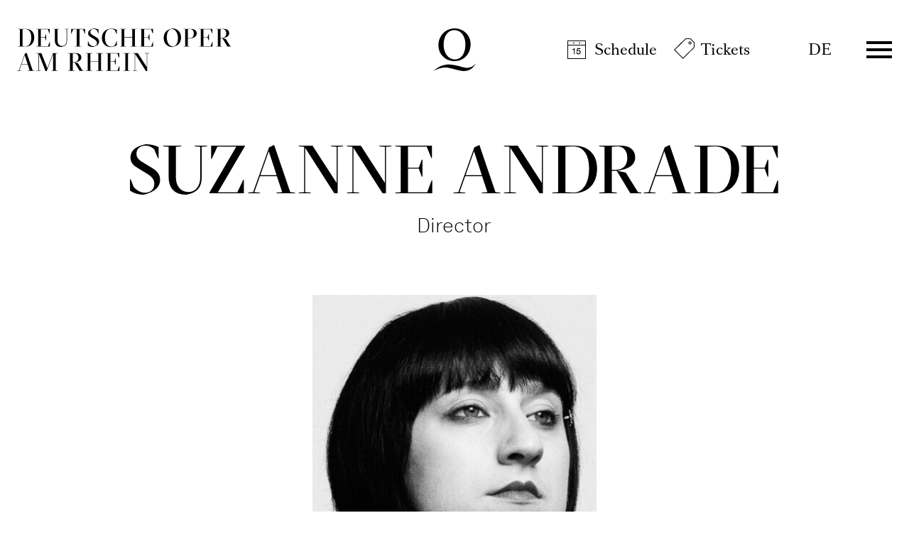

--- FILE ---
content_type: text/html; charset=utf-8
request_url: https://www.operamrhein.de/en/schedule/calendar/2023-04/die-zauberfloete/699/suzanne-andrade/
body_size: 51585
content:

<!DOCTYPE html>
<html lang="en" class="no-js">

<head><meta charset="utf-8" /><title>
	Suzanne Andrade | Deutsche Oper am Rhein
</title><meta name="description" content="Suzanne Andrade - : " /><meta name="keywords" content="Oper, Theater, Düsseldorf, Duisburg, Calendar, Suzanne Andrade, Die Zauber#flöte, Inszenierung, Konzeption" /><meta http-equiv="X-UA-Compatible" content="IE=edge">
<meta name="viewport" content="width=device-width, initial-scale=1.0, minimum-scale=1.0, maximum-scale=1.0, user-scalable=0">
<meta name="format-detection" content="telephone=no">

<!-- favicon -->
<link rel="apple-touch-icon" sizes="180x180" href="/apple-touch-icon.png">
<link rel="icon" type="image/png" sizes="32x32" href="/favicon-32x32.png">
<link rel="icon" type="image/png" sizes="16x16" href="/favicon-16x16.png">
<link rel="manifest" href="/site.webmanifest">
<link rel="mask-icon" href="/safari-pinned-tab.svg" color="#9e0823">
<meta name="msapplication-TileColor" content="#9e0823">
<meta name="theme-color" content="#ffffff">

<!-- meta tags for seo -->
<meta name="author" content="Deutsche Oper am Rhein" />
<meta name="generator" content="spiritec WebCMS für Opernhäuser und Theater" />
<meta name="robots" content="index, follow" />
<meta property="og:locale" content="en" />
<meta property="og:url" content="https://www.operamrhein.de/en/people/suzanne-andrade/" />
<link rel="canonical" href="https://www.operamrhein.de/en/people/suzanne-andrade/" />
<link href="/resources/css-bundles/all?v=da2ZhuEB9hq3mGEesVPz_0JsAKrtC4YJzsNVu_3Jubo1" rel="stylesheet"/>


<script src="/js-bundles/head?v=WH2gOWtOTaePE5VDzgCNkLddbKfh7TzGFvLFXIyz0XU1"></script>

<script>
    var SYSTEMURLBASE = '/en/';
    var CALLBACKURLBASE = '/en/callbacks/';
    var RESOURCES = {
        "IMAGE_ENLARGE": "Maximize",
        "IMAGE_REDUCE": "Minimize",
        "PRESSCART_ERROR_EMAIL": "Please enter your e-mail address.",
        "PRESSCART_ERROR_EDITORIALDEPARTMENT": "Please enter your editorial department.",
        "PRESSCART_FEEDBACK_DOCUMENTSSENT": "Your press kit has been sent to the address you indicated via e-mail.",
        "PRESSCART_REMOVEFROMCART": "Remove"
    };
    var PARAMETERNAMES = {
        "SEARCHTERM": "searchterm",
        "SEARCHPAGE": "page"
    };
</script>

<script>
    window.spiritecApi.log = function () {}
</script>
</head>
<body id="ctl00_BodyElement" class="ua-chrome dev-desktoppc os-macos language-en">
    <script>document.documentElement.className = document.documentElement.className.replace(/\bno-js\b/, 'js');</script>
    <a id="top"></a>

    <div id="js-popup-hook" style="display: none;"></div>
    
    
<script>

window.componentInitialization.registerReadyEvent(function() {
    $('.fullsize.personGallery').spiritecFullsize();

});
</script>


    <div id="ctl00_PageWrapperElement" class="page-wrapper">

        <header class="header header--transparent js-marker-include-in-scrolling-calculation" role="banner">

    <div class="page-outer">
        <div class="page-inner">
            <div class="header__content">

                <a href="/en/" class="header__textlogo" aria-label="">Deutsche Oper am Rhein</a>
                <a href="/en/" class="header__logo">Deutsche Oper am Rhein</a>

                <div class="header__quicklinks">
                    <ul class="menu1"><li class="level1 first menu-module-identifier-icon-spielplan"><a href="/en/schedule/calendar/" class="level1">Schedule</a></li><li class="level1 last menu-module-identifier-icon-karten"><a href="/en/tickets/tickets/" class="level1">Tickets</a></li></ul>
                </div>

                <div class="header__language">
                    <a class="header__languagelink" rel="alternate" hreflang="de" href="http://www.operamrhein.de/menschen/suzanne-andrade/">DE</a>
                </div>

                <div class="header__menuiconwrapper">
                    <a href="#" class="header__menuburger js-marker-mainmenu-burger">Menü</a>
                </div>

                <div class="header__mainmenu">
                    <nav class="mainmenu" role="navigation">
                        <div class="mainmenu__header">
                            <div class="page-outer">
                                <div class="page-inner">
                                    <div class="mainmenu__headercontent">
                                        <a href="/en/" class="mainmenu__logo">Deutsche Oper am Rhein</a>
                                        <a href="#" class="mainmenu__close" aria-label="Hauptmenü schließen"></a>
                                    </div>
                                </div>
                            </div>
                        </div>
                        <div class="mainmenu__content">
                            <div class="page-outer">
                                <div class="page-inner">
                                    <div class="mainmenu__topmenu">
                                        <div class="mainmenu__quicklinks">
                                            <ul class="menu1"><li class="level1 first menu-module-identifier-icon-spielplan"><a href="/en/schedule/calendar/" class="level1">Schedule</a></li><li class="level1 last menu-module-identifier-icon-karten"><a href="/en/tickets/tickets/" class="level1">Tickets</a></li></ul>
                                        </div>

                                        <div class="mainmenu__language">
                                            <a class="mainmenu__languagelink" rel="alternate" hreflang="de" href="http://www.operamrhein.de/menschen/suzanne-andrade/">DE</a>
                                        </div>
                                    </div>

                                    <div class="mainmenu__col">
                                        <div class="mainmenu__menu">
                                            <ul class="menu1"><li class="level1 first path-selected has-subitems menu-module-identifier-season"><a href="/en/schedule/" class="level1">Schedule</a><ul class="menu2"><li class="level2 first selected menu-module-identifier-schedule"><a href="/en/schedule/calendar/" class="level2">Calendar</a></li><li class="level2 menu-module-identifier-season-anchor-1 menu-module-identifier-auto-sort"><a href="/en/schedule/productions/" class="level2">Productions</a></li><li class="level2 last menu-module-identifier-season-anchor-2 menu-module-identifier-auto-sort"><a href="/en/schedule/discover/" class="level2">Discover</a></li></ul></li><li class="level1 has-subitems"><a href="/en/young/" class="level1">Young⁺</a><ul class="menu2"><li class="level2 first menu-module-identifier-season-anchor-3 menu-module-identifier-next-season-anchor-3 menu-module-identifier-auto-sort"><a href="/en/young/schedule/" class="level2">Schedule</a></li><li class="level2"><a href="/en/young/about-us/" class="level2">About us</a></li><li class="level2 last"><a href="/en/young/tickets/" class="level2">Tickets</a></li></ul></li><li class="level1 has-subitems"><a href="/en/tickets/" class="level1">Tickets</a><ul class="menu2"><li class="level2 first"><a href="/en/tickets/tickets/" class="level2">Tickets</a></li><li class="level2"><a href="/en/tickets/subscriptions/" class="level2">Subscriptions</a></li><li class="level2"><a href="/en/tickets/8er6er-young-4er-tickets/" class="level2">8er / 6er / Young 4er Tickets</a></li><li class="level2"><a href="/en/tickets/groups/" class="level2">Groups</a></li><li class="level2"><a href="/en/tickets/young/" class="level2">Young</a></li><li class="level2 last"><a href="/en/tickets/gift-vouchers/" class="level2">Gift vouchers</a></li></ul></li><li class="level1 has-subitems"><a href="/en/your-visit/" class="level1">Your visit</a><ul class="menu2"><li class="level2 first"><a href="/en/your-visit/opera-house-duesseldorf/" class="level2">Opernhaus D&#252;sseldorf</a></li><li class="level2"><a href="/en/your-visit/theatre-duisburg/" class="level2">Theater Duisburg</a></li><li class="level2"><a href="/en/your-visit/ufo/" class="level2">UFO</a></li><li class="level2"><a href="/en/your-visit/balletthaus/" class="level2">Balletthaus</a></li><li class="level2 last"><a href="/en/your-visit/how-to-opera/" class="level2">How to Opera</a></li></ul></li><li class="level1 last has-subitems"><a href="/en/about-us/" class="level1">About us</a><ul class="menu2"><li class="level2 first"><a href="/en/about-us/opera/" class="level2">Opera</a></li><li class="level2"><a href="/en/about-us/ballet/" class="level2">Ballet</a></li><li class="level2"><a href="/en/about-us/young/" class="level2">Young</a></li><li class="level2"><a href="/en/about-us/opera-studio/" class="level2">Opera Studio</a></li><li class="level2"><a href="/en/about-us/people/" class="level2">People</a></li><li class="level2"><a href="/en/about-us/orchestras/" class="level2">Orchestras</a></li><li class="level2"><a href="/en/about-us/mission-statement/" class="level2">Mission Statement</a></li><li class="level2 last"><a href="/en/about-us/thank-you/" class="level2">Thank you!</a></li></ul></li></ul>
                                        </div>
                                        <div class="mainmenu__metamenu">
                                            <ul class="menu1"><li class="level1 first"><a href="/en/contact/" class="level1">Contact</a></li><li class="level1"><a href="/en/newsletter-information/" class="level1">Newsletter &amp; Information</a></li><li class="level1 menu-module-identifier-pressservice"><a href="/en/press/" class="level1">Press</a></li><li class="level1 last"><a href="http://www.operamrhein.de/jobs/" class="level1">Jobs</a></li></ul>
                                        </div>
                                        
                                    </div>
                                </div>
                            </div>
                            <div class="socialmediaancor">
                                <div class="page-outer">
                                    <div class="page-inner">
                                        <div class="socialmedia">

                                            <div class="socialmediaicon__folder socialmediaicon__folder--inactive">
                                                <button class="socialmediaicon__icon socialmediaicon__icon--facebook" aria-label="Facebook"></button>
                                                <div class="socialmediaicon__foldericons">
                                                    <a target="_blank" href="https://www.facebook.com/jungeoperamrhein" class="socialmediaicon__subicon socialmediaicon__subicon--jungeoper socialmediaicon__icon socialmediaicon__icon--facebook" aria-label="Facebook: Deutsche Oper am Rhein"><span class="socialmediaicon__subiconcaption">Junge Oper</span></a>
                                                    <a target="_blank" href="https://www.facebook.com/ballettamrhein" class="socialmediaicon__subicon socialmediaicon__subicon--ballett socialmediaicon__icon socialmediaicon__icon--facebook" aria-label="Facebook: Deutsche Oper am Rhein"><span class="socialmediaicon__subiconcaption">Ballett</span></a>
                                                    <a target="_blank" href="https://www.facebook.com/operamrhein" class="socialmediaicon__subicon socialmediaicon__subicon--oper socialmediaicon__icon socialmediaicon__icon--facebook" aria-label="Facebook: Deutsche Oper am Rhein"><span class="socialmediaicon__subiconcaption">Oper</span></a>
                                                </div>
                                            </div>
                                            <div class="socialmediaicon__folder socialmediaicon__folder--inactive">
                                                <button class="socialmediaicon__icon socialmediaicon__icon--instagram" aria-label="Instagram"></button>
                                                <div class="socialmediaicon__foldericons">
                                                    <a target="_blank" href="https://www.instagram.com/ufo_junge_oper_urban" class="socialmediaicon__subicon socialmediaicon__subicon--jungeoperurban socialmediaicon__icon socialmediaicon__icon--instagram" aria-label="Instagram: Deutsche Oper am Rhein"><span class="socialmediaicon__subiconcaption">UFO - Junge Oper Urban</span></a>
                                                    <a target="_blank" href="https://www.instagram.com/jungeoperamrhein" class="socialmediaicon__subicon socialmediaicon__subicon--jungeoper socialmediaicon__icon socialmediaicon__icon--instagram" aria-label="Instagram: Deutsche Oper am Rhein"><span class="socialmediaicon__subiconcaption">Junge Oper</span></a>
                                                    <a target="_blank" href="https://www.instagram.com/ballettamrhein" class="socialmediaicon__subicon socialmediaicon__subicon--ballett socialmediaicon__icon socialmediaicon__icon--instagram" aria-label="Instagram: Deutsche Oper am Rhein"><span class="socialmediaicon__subiconcaption">Ballett</span></a>
                                                    <a target="_blank" href="https://www.instagram.com/operamrhein/" class="socialmediaicon__subicon socialmediaicon__subicon--oper socialmediaicon__icon socialmediaicon__icon--instagram" aria-label="Instagram: Deutsche Oper am Rhein"><span class="socialmediaicon__subiconcaption">Oper</span></a>
                                                </div>
                                            </div>
                                            <div class="socialmediaicon__folder socialmediaicon__folder--inactive">
                                                <button class="socialmediaicon__icon socialmediaicon__icon--youtube" aria-label="YouTube"></button>
                                                <div class="socialmediaicon__foldericons">
                                                    <a target="_blank" href="https://www.youtube.com/BallettamRhein11" class="socialmediaicon__subicon socialmediaicon__subicon--ballett socialmediaicon__icon socialmediaicon__icon--youtube" aria-label="Youtube: Deutsche Oper am Rhein"><span class="socialmediaicon__subiconcaption">Ballett</span></a>
                                                    <a target="_blank" href="https://www.youtube.com/DeutscheOperamRhein" class="socialmediaicon__subicon socialmediaicon__subicon--oper socialmediaicon__icon socialmediaicon__icon--youtube" aria-label="Youtube: Deutsche Oper am Rhein"><span class="socialmediaicon__subiconcaption">Oper</span></a>
                                                </div>
                                            </div>

                                        </div>
                                    </div>
                                </div>
                            </div>
                        </div>
                    </nav>
                </div>

            </div>
        </div>
    </div>
    
    
</header>



        <main class="page-content" role="main">
            
                <div class="page-outer">
    <div class="page-inner">

        <div class="personhead --margintop-none --marginbottom-standard">
            <div class="personhead__content --width-wide">
                <div class="personhead__headline">

                    <div class="headline">
                        <h1 class="headline__headline">Suzanne Andrade</h1>
                                                <div class="headline__subtitle">Director</div>
                                            </div>

                </div>
            </div>
                        <div class="personhead__media personhead__media--imagewidth-narrow --width-narrow">
                <img src="/en/blank-image/blank_392_449.png" width="392" height="449" alt="" class="personhead__image js-medialoader" data-image-url="https://www.operamrhein.de/en/images/9c27b16da66588847856f4867273a4b9/876/andrade_suzanne.jpg">
                            </div>
                    </div>

    </div>
</div>
<div class="page-outer">    <div class="page-inner">                <div class="linktoparent linktoparent--linktype-default --margintop-none --marginbottom-standard">                    <a href="/en/about-us/people/#regieteam-einstudierung" class="linktoparent__link"   >People</a>                </div>    </div></div>            <div class="page-outer">
    <div class="page-inner">

        <div class="richtext richtext--textdecoration-default richtext--size-default --width-narrow --margintop-none --marginbottom-standard">
            Suzanne Andrade, Autorin, Regisseurin und Performerin,  gründete 2005 gemeinsam mit dem Animationskünstler und Illustrator Paul Barritt  die mehrfach international ausgezeichnete Theatergruppe 1927, die Performance,  Livemusik und -gesang sowie Animationsfilme in ihrem Theaterschaffen zu einer  Graphic Novel zusammenführen. Das Künstlerkollektiv, das außerdem aus der  Performerin Esme Appleton, der Komponistin Lilian Henley und dem Produzenten Jo  Crowley besteht, hat seine Basis in London und arbeitet als freie Gruppe eng  mit dem HOME Manchester und dem Young Vic Theatre zusammen. Ihre Werke haben  1927, die ihren Namen aus dem Erscheinungsjahr des ersten Tonfilms „The Jazz  Singer“ herleiten, in zahlreichen Tourneen weltweit zur Aufführung gebracht. Suzanne  Andrade konzeptionierte und inszenierte neben einer Vielzahl weiterer Werke u.a.  die erfolgreichen Shows „Between the Devil and the Deep Blue Sea“, „The Animals  and Children took to the Streets“, „Golem“, „Roots“ und „Mehr als alles auf der  Welt“. „Golem“ feierte 2014 bei den Salzburger Festspielen Premiere. In jüngster  Zeit entstanden „Please Right Back“ in Koproduktion mit dem Wiener Burgtheater  und „Tales of Hoffman“ mit der Oper Graz.<br>Mit Mozarts „Die Zauberflöte“ gab sie ihr Operndebüt: Gemeinsam  mit Barrie Kosky inszenierte sie die Koproduktion der Komischen Oper Berlin und  der Deutschen Oper am Rhein. Eine weitere Koproduktion der beiden Häuser ist  der Doppelabend mit Strawinskys „Petruschka“ und Ravels „L’Enfant et les  Sortilèges“. <br>  <br>  <a href="https://www.19-27.co.uk" target="_blank">https://www.19-27.co.uk</a>
        </div>

    </div>
</div>
<div class="page-outer">
    <div class="page-inner">

        <div class="engagements --width-medium --margintop-none --marginbottom-large">

                                    <div class="engagements__production" data-initial-item-count="3">
                <div class="headline">
                                        <h3 class="headline__headline"><a href="http://www.operamrhein.de/en/schedule/a-z/die-zauberfloete/">Die Zauber&shy;fl&#246;te</a></h3>
                                    </div>

                <div class="engagements__performances"></div>
                <div class="engagements__extendedperformances">

                                        <div class="nextperformance ">

                        <div class="nextperformance__col nextperformance__col--infos">
                            <div class="nextperformance__maininfos">
                                <div class="nextperformance__left">
                                    <div class="nextperformance__date">Sun 21.12.2025</div>
                                </div>
                                <div class="nextperformance__middle">
                                    <div class="nextperformance__location">Opernhaus D&#252;sseldorf</div>
                                </div>
                            </div>
                            <div class="nextperformance__details">
                                <div class="nextperformance__left">
                                    <div class="nextperformance__time">18:30 - 21:15</div>                                                                    </div>
                                <div class="nextperformance__middle">
                                                                                                            <div class="nextperformance__attributes"><div class="attribute__wrapper"><span class="nextperformance__category">Opera</span></div></div>
                                                                                                                                            </div>
                            </div>
                        </div>

                        <div class="nextperformance__col nextperformance__col--action">

                            <div class="ticketbutton ticketbutton--with-ical ticketbutton--without-ticketbutton ">
                                <div class="ticketbutton__actions">
                                    
                                                                        
                                                                                                                                                                                                                                        
                                                                    </div>
                                                                <div class="ticketbutton__info">

                                                                        
                                                                                                            <div class="ticketbutton__infoitem ticketbutton__infoitem--price">€ <span class="ticketbutton__price ticketbutton__price--soldout">115</span><span class="ticketbutton__price ticketbutton__price--soldout">99</span><span class="ticketbutton__price">89</span><span class="ticketbutton__price ticketbutton__price--soldout">79</span><span class="ticketbutton__price ticketbutton__price--soldout">67</span><span class="ticketbutton__price ticketbutton__price--soldout">55</span><span class="ticketbutton__price ticketbutton__price--soldout">40</span><span class="ticketbutton__price ticketbutton__price--soldout">28</span></div>
                                                                                                            
                                    
                                    
                                </div>
                                                            </div>
                            
                            
                        </div>

                    </div>
                                        <div class="nextperformance nextperformance--is-soldout ">

                        <div class="nextperformance__col nextperformance__col--infos">
                            <div class="nextperformance__maininfos">
                                <div class="nextperformance__left">
                                    <div class="nextperformance__date">Sat 27.12.2025</div>
                                </div>
                                <div class="nextperformance__middle">
                                    <div class="nextperformance__location">Opernhaus D&#252;sseldorf</div>
                                </div>
                            </div>
                            <div class="nextperformance__details">
                                <div class="nextperformance__left">
                                    <div class="nextperformance__time">19:30 - 22:15</div>                                                                    </div>
                                <div class="nextperformance__middle">
                                                                                                            <div class="nextperformance__attributes"><div class="attribute__wrapper"><span class="nextperformance__category">Opera</span></div></div>
                                                                                                                                            </div>
                            </div>
                        </div>

                        <div class="nextperformance__col nextperformance__col--action">

                            <div class="ticketbutton ticketbutton--is-soldout ticketbutton--with-ical ">
                                <div class="ticketbutton__actions">
                                    
                                                                        
                                                                                                                    <span class="ticketbutton__tickets ticketbutton__tickets--style-soldout">Sold out</span><a href="/en/calendar-event/2735/ical-2025-12-27-2735.ics" class="ticketbutton__ical ticketbutton__ical--style-soldout" title="Download iCal">Download iCal</a>                                                                                                                
                                                                    </div>
                                                                <div class="ticketbutton__info">

                                                                        
                                                                        <div class="ticketbutton__infoitem ticketbutton__infoitem--soldout">Please try the box office.</div>
                                                                        
                                    
                                    
                                </div>
                                                            </div>
                            
                            
                        </div>

                    </div>
                                        <div class="nextperformance ">

                        <div class="nextperformance__col nextperformance__col--infos">
                            <div class="nextperformance__maininfos">
                                <div class="nextperformance__left">
                                    <div class="nextperformance__date">Sat 03.01.2026</div>
                                </div>
                                <div class="nextperformance__middle">
                                    <div class="nextperformance__location">Opernhaus D&#252;sseldorf</div>
                                </div>
                            </div>
                            <div class="nextperformance__details">
                                <div class="nextperformance__left">
                                    <div class="nextperformance__time">19:30 - 22:15</div>                                                                    </div>
                                <div class="nextperformance__middle">
                                                                        <div class="nextperformance__attributes">                                        <div class="attribute__wrapper">
<span class="attribute">Family card</span>                                                                                        <span class="nextperformance__category">Opera</span>                                                                                    </div>
                                    </div>
                                                                                                        </div>
                            </div>
                        </div>

                        <div class="nextperformance__col nextperformance__col--action">

                            <div class="ticketbutton ticketbutton--with-ical ">
                                <div class="ticketbutton__actions">
                                    
                                                                        
                                                                        <a href="https://webshop.operamrhein.de/eventim.webshop/webticket/shop?&amp;event=8458&amp;language=en" target="_blank" class="ticketbutton__tickets ticketbutton__tickets--style-default">Tickets</a><a href="/en/calendar-event/2736/ical-2026-01-03-2736.ics" class="ticketbutton__ical ticketbutton__ical--style-default" title="Download iCal">Download iCal</a>                                                                        
                                                                    </div>
                                                                <div class="ticketbutton__info">

                                                                        
                                                                                                            <div class="ticketbutton__infoitem ticketbutton__infoitem--price">€ <span class="ticketbutton__price ticketbutton__price--soldout">115</span><span class="ticketbutton__price">99</span><span class="ticketbutton__price">89</span><span class="ticketbutton__price">79</span><span class="ticketbutton__price">67</span><span class="ticketbutton__price">55</span><span class="ticketbutton__price">40</span><span class="ticketbutton__price ticketbutton__price--soldout">28</span></div>
                                                                                                            
                                    
                                    
                                </div>
                                                            </div>
                            
                            
                        </div>

                    </div>
                                        <div class="nextperformance ">

                        <div class="nextperformance__col nextperformance__col--infos">
                            <div class="nextperformance__maininfos">
                                <div class="nextperformance__left">
                                    <div class="nextperformance__date">Sat 10.01.2026</div>
                                </div>
                                <div class="nextperformance__middle">
                                    <div class="nextperformance__location">Opernhaus D&#252;sseldorf</div>
                                </div>
                            </div>
                            <div class="nextperformance__details">
                                <div class="nextperformance__left">
                                    <div class="nextperformance__time">18:30 - 21:15</div>                                                                    </div>
                                <div class="nextperformance__middle">
                                                                                                            <div class="nextperformance__attributes"><div class="attribute__wrapper"><span class="nextperformance__category">Opera</span></div></div>
                                                                                                                                            </div>
                            </div>
                        </div>

                        <div class="nextperformance__col nextperformance__col--action">

                            <div class="ticketbutton ticketbutton--with-ical ">
                                <div class="ticketbutton__actions">
                                    
                                                                        
                                                                        <a href="https://webshop.operamrhein.de/eventim.webshop/webticket/shop?&amp;event=8459&amp;language=en" target="_blank" class="ticketbutton__tickets ticketbutton__tickets--style-default">Tickets</a><a href="/en/calendar-event/2737/ical-2026-01-10-2737.ics" class="ticketbutton__ical ticketbutton__ical--style-default" title="Download iCal">Download iCal</a>                                                                        
                                                                    </div>
                                                                <div class="ticketbutton__info">

                                                                        
                                                                                                            <div class="ticketbutton__infoitem ticketbutton__infoitem--price">€ <span class="ticketbutton__price ticketbutton__price--soldout">115</span><span class="ticketbutton__price">99</span><span class="ticketbutton__price">89</span><span class="ticketbutton__price">79</span><span class="ticketbutton__price">67</span><span class="ticketbutton__price">55</span><span class="ticketbutton__price ticketbutton__price--soldout">40</span><span class="ticketbutton__price ticketbutton__price--soldout">28</span></div>
                                                                                                            
                                    
                                    
                                </div>
                                                            </div>
                            
                            
                        </div>

                    </div>
                                        <div class="nextperformance ">

                        <div class="nextperformance__col nextperformance__col--infos">
                            <div class="nextperformance__maininfos">
                                <div class="nextperformance__left">
                                    <div class="nextperformance__date">Thu 22.01.2026</div>
                                </div>
                                <div class="nextperformance__middle">
                                    <div class="nextperformance__location">Opernhaus D&#252;sseldorf</div>
                                </div>
                            </div>
                            <div class="nextperformance__details">
                                <div class="nextperformance__left">
                                    <div class="nextperformance__time">19:30 - 22:15</div>                                                                    </div>
                                <div class="nextperformance__middle">
                                                                                                            <div class="nextperformance__attributes"><div class="attribute__wrapper"><span class="nextperformance__category">Opera</span></div></div>
                                                                                                                                            </div>
                            </div>
                        </div>

                        <div class="nextperformance__col nextperformance__col--action">

                            <div class="ticketbutton ticketbutton--with-ical ">
                                <div class="ticketbutton__actions">
                                    
                                                                        
                                                                        <a href="https://webshop.operamrhein.de/eventim.webshop/webticket/shop?&amp;event=8460&amp;language=en" target="_blank" class="ticketbutton__tickets ticketbutton__tickets--style-default">Tickets</a><a href="/en/calendar-event/2738/ical-2026-01-22-2738.ics" class="ticketbutton__ical ticketbutton__ical--style-default" title="Download iCal">Download iCal</a>                                                                        
                                                                    </div>
                                                                <div class="ticketbutton__info">

                                                                        
                                                                                                            <div class="ticketbutton__infoitem ticketbutton__infoitem--price">€ <span class="ticketbutton__price">105</span><span class="ticketbutton__price">89</span><span class="ticketbutton__price">79</span><span class="ticketbutton__price">69</span><span class="ticketbutton__price">59</span><span class="ticketbutton__price">46</span><span class="ticketbutton__price">33</span><span class="ticketbutton__price">22</span></div>
                                                                                                            
                                    
                                                                        <div class="ticketbutton__infoitem ticketbutton__infoitem--subscriptioninfo">Wechselnde Wochentage-Abo 4</div>
                                    
                                </div>
                                                            </div>
                            
                            
                        </div>

                    </div>
                                        <div class="nextperformance ">

                        <div class="nextperformance__col nextperformance__col--infos">
                            <div class="nextperformance__maininfos">
                                <div class="nextperformance__left">
                                    <div class="nextperformance__date">Thu 05.03.2026</div>
                                </div>
                                <div class="nextperformance__middle">
                                    <div class="nextperformance__location">Opernhaus D&#252;sseldorf</div>
                                </div>
                            </div>
                            <div class="nextperformance__details">
                                <div class="nextperformance__left">
                                    <div class="nextperformance__time">20:00 - 22:45</div>                                                                    </div>
                                <div class="nextperformance__middle">
                                                                                                            <div class="nextperformance__attributes"><div class="attribute__wrapper"><span class="nextperformance__category">Opera</span></div></div>
                                                                                                                                            </div>
                            </div>
                        </div>

                        <div class="nextperformance__col nextperformance__col--action">

                            <div class="ticketbutton ticketbutton--with-ical ">
                                <div class="ticketbutton__actions">
                                    
                                                                        
                                                                        <a href="https://webshop.operamrhein.de/eventim.webshop/webticket/shop?&amp;event=8461&amp;language=en" target="_blank" class="ticketbutton__tickets ticketbutton__tickets--style-default">Tickets</a><a href="/en/calendar-event/2739/ical-2026-03-05-2739.ics" class="ticketbutton__ical ticketbutton__ical--style-default" title="Download iCal">Download iCal</a>                                                                        
                                                                    </div>
                                                                <div class="ticketbutton__info">

                                                                        
                                                                                                            <div class="ticketbutton__infoitem ticketbutton__infoitem--price">€ <span class="ticketbutton__price">105</span><span class="ticketbutton__price">89</span><span class="ticketbutton__price">79</span><span class="ticketbutton__price">69</span><span class="ticketbutton__price">59</span><span class="ticketbutton__price">46</span><span class="ticketbutton__price">33</span><span class="ticketbutton__price">22</span></div>
                                                                                                            
                                    
                                    
                                </div>
                                                            </div>
                            
                            
                        </div>

                    </div>
                                        <div class="nextperformance ">

                        <div class="nextperformance__col nextperformance__col--infos">
                            <div class="nextperformance__maininfos">
                                <div class="nextperformance__left">
                                    <div class="nextperformance__date">Fri 13.03.2026</div>
                                </div>
                                <div class="nextperformance__middle">
                                    <div class="nextperformance__location">Opernhaus D&#252;sseldorf</div>
                                </div>
                            </div>
                            <div class="nextperformance__details">
                                <div class="nextperformance__left">
                                    <div class="nextperformance__time">20:00 - 22:45</div>                                                                    </div>
                                <div class="nextperformance__middle">
                                                                        <div class="nextperformance__attributes">                                        <div class="attribute__wrapper">
<span class="attribute">For the last time this season</span>                                                                                        <span class="nextperformance__category">Opera</span>                                                                                    </div>
                                    </div>
                                                                                                        </div>
                            </div>
                        </div>

                        <div class="nextperformance__col nextperformance__col--action">

                            <div class="ticketbutton ticketbutton--with-ical ">
                                <div class="ticketbutton__actions">
                                    
                                                                        
                                                                        <a href="https://webshop.operamrhein.de/eventim.webshop/webticket/shop?&amp;event=8462&amp;language=en" target="_blank" class="ticketbutton__tickets ticketbutton__tickets--style-default">Tickets</a><a href="/en/calendar-event/2740/ical-2026-03-13-2740.ics" class="ticketbutton__ical ticketbutton__ical--style-default" title="Download iCal">Download iCal</a>                                                                        
                                                                    </div>
                                                                <div class="ticketbutton__info">

                                                                        
                                                                                                            <div class="ticketbutton__infoitem ticketbutton__infoitem--price">€ <span class="ticketbutton__price">115</span><span class="ticketbutton__price">99</span><span class="ticketbutton__price">89</span><span class="ticketbutton__price">79</span><span class="ticketbutton__price">67</span><span class="ticketbutton__price">55</span><span class="ticketbutton__price">40</span><span class="ticketbutton__price">28</span></div>
                                                                                                            
                                    
                                    
                                </div>
                                                            </div>
                            
                            
                        </div>

                    </div>
                                    
                </div>
                
                                <div class="engagements__action">
                    <a href="#" class="engagements__loadmore button">Mehr anzeigen</a>
                </div>
                
            </div>
                        
        </div>

    </div>
</div>
            



        </main> <!-- page-content -->

        

<footer class="footer" role="contentinfo">
    
    <div class="page-outer">
        <div class="page-inner">
            <div class="footer__content">
                
                <div class="footer__top">
                    <div class="socialmedia">

                        <div class="socialmediaicon__folder socialmediaicon__folder--inactive">
                            <button class="socialmediaicon__icon socialmediaicon__icon--facebook" aria-label="Facebook"></button>
                            <div class="socialmediaicon__foldericons">
                                <a target="_blank" href="https://www.facebook.com/jungeoperamrhein" class="socialmediaicon__subicon socialmediaicon__subicon--jungeoper socialmediaicon__icon socialmediaicon__icon--facebook" aria-label="Facebook: Deutsche Oper am Rhein"><span class="socialmediaicon__subiconcaption">Junge Oper</span></a>
                                <a target="_blank" href="https://www.facebook.com/ballettamrhein" class="socialmediaicon__subicon socialmediaicon__subicon--ballett socialmediaicon__icon socialmediaicon__icon--facebook" aria-label="Facebook: Deutsche Oper am Rhein"><span class="socialmediaicon__subiconcaption">Ballett</span></a>
                                <a target="_blank" href="https://www.facebook.com/operamrhein" class="socialmediaicon__subicon socialmediaicon__subicon--oper socialmediaicon__icon socialmediaicon__icon--facebook" aria-label="Facebook: Deutsche Oper am Rhein"><span class="socialmediaicon__subiconcaption">Oper</span></a>
                            </div>
                        </div>
                        <div class="socialmediaicon__folder socialmediaicon__folder--inactive">
                            <button class="socialmediaicon__icon socialmediaicon__icon--instagram" aria-label="Instagram"></button>
                            <div class="socialmediaicon__foldericons">
                                <a target="_blank" href="https://www.instagram.com/ufo_junge_oper_urban" class="socialmediaicon__subicon socialmediaicon__subicon--jungeoperurban socialmediaicon__icon socialmediaicon__icon--instagram" aria-label="Instagram: Deutsche Oper am Rhein"><span class="socialmediaicon__subiconcaption">UFO - Junge Oper Urban</span></a>
                                <a target="_blank" href="https://www.instagram.com/jungeoperamrhein" class="socialmediaicon__subicon socialmediaicon__subicon--jungeoper socialmediaicon__icon socialmediaicon__icon--instagram" aria-label="Instagram: Deutsche Oper am Rhein"><span class="socialmediaicon__subiconcaption">Junge Oper</span></a>
                                <a target="_blank" href="https://www.instagram.com/ballettamrhein" class="socialmediaicon__subicon socialmediaicon__subicon--ballett socialmediaicon__icon socialmediaicon__icon--instagram" aria-label="Instagram: Deutsche Oper am Rhein"><span class="socialmediaicon__subiconcaption">Ballett</span></a>
                                <a target="_blank" href="https://www.instagram.com/operamrhein/" class="socialmediaicon__subicon socialmediaicon__subicon--oper socialmediaicon__icon socialmediaicon__icon--instagram" aria-label="Instagram: Deutsche Oper am Rhein"><span class="socialmediaicon__subiconcaption">Oper</span></a>
                            </div>
                        </div>
                        <div class="socialmediaicon__folder socialmediaicon__folder--inactive">
                            <button class="socialmediaicon__icon socialmediaicon__icon--youtube" aria-label="YouTube"></button>
                            <div class="socialmediaicon__foldericons">
                                <a target="_blank" href="https://www.youtube.com/BallettamRhein11" class="socialmediaicon__subicon socialmediaicon__subicon--ballett socialmediaicon__icon socialmediaicon__icon--youtube" aria-label="Youtube: Deutsche Oper am Rhein"><span class="socialmediaicon__subiconcaption">Ballett</span></a>
                                <a target="_blank" href="https://www.youtube.com/DeutscheOperamRhein" class="socialmediaicon__subicon socialmediaicon__subicon--oper socialmediaicon__icon socialmediaicon__icon--youtube" aria-label="Youtube: Deutsche Oper am Rhein"><span class="socialmediaicon__subiconcaption">Oper</span></a>
                            </div>
                        </div>

                    </div>
                </div>

                <div class="footer__bottom">
                    <div class="footer__bottomcontent">

                        <div class="footer__navi footer__navi--left">
                            <ul class="menu1"><li class="level1 first last"><a href="/en/imprint/" class="level1">Imprint</a></li></ul>
                        </div>
                        
                        <div class="footer__logowrapper">
                            <a href="#" class="footer__logo" aria-label="">Deutsche Oper am Rhein</a>
                        </div>
                        
                        <div class="footer__navi footer__navi--right">
                            <ul class="menu1"><li class="level1 first"><a href="/en/privacy/" class="level1">Privacy</a></li><li class="level1 last"><a href="/en/terms-and-conditions/" class="level1">Terms and Conditions</a></li></ul>
                        </div>

                        
                    </div>
                </div>

            </div>
        </div>
    </div>
    
    
</footer>

    </div> <!-- page-wrapper -->

    <script src="/js-bundles/footer?v=s_XHe1T__76izteTQfabsdibCX-OMQ_eDuzoRmGBsno1"></script>


<script>
    $(document).ready(function () { window.componentInitialization.triggerReadyEvent(); });
</script>


<!-- Copyright (c) 2000-2022 etracker GmbH. All rights reserved. -->
<!-- This material may not be reproduced, displayed, modified or distributed -->
<!-- without the express prior written permission of the copyright holder. -->
<!-- etracker tracklet 5.0 -->
<script type="text/javascript">
    // var et_pagename = "";
    // var et_areas = "";
    // var et_tval = 0;
    // var et_tsale = 0;
    // var et_tonr = "";
    // var et_basket = "";
</script>
<script id="_etLoader" type="text/javascript" charset="UTF-8" data-block-cookies="true" data-respect-dnt="true" data-secure-code="3ssppV" src="//code.etracker.com/code/e.js" async></script>
<!-- etracker tracklet 5.0 end --> 


</body>
</html>


--- FILE ---
content_type: text/css; charset=utf-8
request_url: https://www.operamrhein.de/resources/css-bundles/all?v=da2ZhuEB9hq3mGEesVPz_0JsAKrtC4YJzsNVu_3Jubo1
body_size: 324037
content:
@charset "UTF-8";.\--color-black{color:#000}.\--bgcolor-black{background-color:#000}.\--color-white{color:#fff}.\--bgcolor-white{background-color:#fff}.\--color-gray{color:#c4c4c4}.\--bgcolor-gray{background-color:#c4c4c4}.\--color-red{color:#a00a1e}.\--bgcolor-red{background-color:#a00a1e}.\--color-blue{color:#233278}.\--bgcolor-blue{background-color:#233278}.\--color-petrol{color:#008c96}.\--bgcolor-petrol{background-color:#008c96}.\--color-violet{color:#322882}.\--bgcolor-violet{background-color:#322882}.\--color-gold{color:#968264}.\--bgcolor-gold{background-color:#968264}.\--color-darkgray{color:#999}.\--bgcolor-darkgray{background-color:#999}.\--color-midgray{color:#eee}.\--bgcolor-midgray{background-color:#eee}.\--color-lightgray{color:#f7f7f7}.\--bgcolor-lightgray{background-color:#f7f7f7}.\--color-default{color:#000}.\--bgcolor-default{background-color:#000}.\--color-highlight{color:#a00a1e}.\--bgcolor-highlight{background-color:#a00a1e}.\--color-highlight-ballett{color:#233278}.\--bgcolor-highlight-ballett{background-color:#233278}@-webkit-keyframes fadeInFromNone{0%{display:none;opacity:0}1%{display:block;opacity:0}100%{display:block;opacity:1}}@keyframes fadeInFromNone{0%{display:none;opacity:0}1%{display:block;opacity:0}100%{display:block;opacity:1}}.clearfix::after{content:"";clear:both;display:table}.layoutng-bugfix::after{content:"";clear:both;display:table}.svg-background{content:"";display:inline-block;vertical-align:top;overflow:hidden;background-position:center center;background-repeat:no-repeat;background-size:contain;text-align:left;text-indent:-9999px}.responsive-image{display:block;width:100%;height:auto}@media(min-width:500px){.\--hide-tablet-portrait-up{display:none!important}}@media(min-width:900px){.\--hide-tablet-landscape-up{display:none!important}}@media(min-width:1200px){.\--hide-desktop-up{display:none!important}}@media(min-width:1500px){.\--hide-desktop-large-up{display:none!important}}@media(max-width:899px){.\--hide-tablet-portrait-down{display:none!important}}@media(max-width:1199px){.\--hide-tablet-landscape-down{display:none!important}}@media(max-width:1499px){.\--hide-desktop-down{display:none!important}}@media(max-width:499px){.\--hide-phone-only{display:none!important}}@media(min-width:500px) and (max-width:1199px){.\--hide-tablet-only{display:none!important}}@media(min-width:500px) and (max-width:899px){.\--hide-tablet-portrait-only{display:none!important}}@media(min-width:900px) and (max-width:1199px){.\--hide-tablet-landscape-only{display:none!important}}@media(min-width:1200px) and (max-width:1499px){.\--hide-desktop-only{display:none!important}}@media(min-width:1500px){.\--hide-desktop-large-only{display:none!important}}html{line-height:1.15;-ms-text-size-adjust:100%;-webkit-text-size-adjust:100%}article,aside,footer,header,nav,section{display:block}h1{font-size:2em;margin:.67em 0}figcaption,figure,main{display:block}figure{margin:1em 40px}hr{-webkit-box-sizing:content-box;box-sizing:content-box;height:0;overflow:visible}pre{font-family:monospace,monospace;font-size:1em}a{background-color:transparent;-webkit-text-decoration-skip:objects}abbr[title]{border-bottom:0;text-decoration:underline;-webkit-text-decoration:underline dotted;text-decoration:underline dotted}b,strong{font-weight:inherit}b,strong{font-weight:bolder}code,kbd,samp{font-family:monospace,monospace;font-size:1em}dfn{font-style:italic}mark{background-color:#ff0;color:#000}small{font-size:80%}sub,sup{font-size:75%;line-height:0;position:relative;vertical-align:baseline}sub{bottom:-.25em}sup{top:-.5em}audio,video{display:inline-block}audio:not([controls]){display:none;height:0}img{border-style:none}svg:not(:root){overflow:hidden}button,input,optgroup,select,textarea{margin:0}button,input{overflow:visible}button,select{text-transform:none}button,html [type=button],[type=reset],[type=submit]{-webkit-appearance:button}button::-moz-focus-inner,[type=button]::-moz-focus-inner,[type=reset]::-moz-focus-inner,[type=submit]::-moz-focus-inner{border-style:none;padding:0}button:-moz-focusring,[type=button]:-moz-focusring,[type=reset]:-moz-focusring,[type=submit]:-moz-focusring{outline:1px dotted ButtonText}legend{-webkit-box-sizing:border-box;box-sizing:border-box;color:inherit;display:table;max-width:100%;padding:0;white-space:normal}progress{display:inline-block;vertical-align:baseline}textarea{overflow:auto}[type=checkbox],[type=radio]{-webkit-box-sizing:border-box;box-sizing:border-box;padding:0}[type=number]::-webkit-inner-spin-button,[type=number]::-webkit-outer-spin-button{height:auto}[type=search]{-webkit-appearance:textfield;outline-offset:-2px}[type=search]::-webkit-search-cancel-button,[type=search]::-webkit-search-decoration{-webkit-appearance:none}::-webkit-file-upload-button{-webkit-appearance:button;font:inherit}details,menu{display:block}summary{display:list-item}canvas{display:inline-block}template{display:none}[hidden]{display:none}.vjs-svg-icon{display:inline-block;background-repeat:no-repeat;background-position:center;fill:currentColor;height:1.8em;width:1.8em}.vjs-svg-icon:before{content:none!important}.vjs-svg-icon:hover,.vjs-control:focus .vjs-svg-icon{-webkit-filter:drop-shadow(0 0 .25em #fff);filter:drop-shadow(0 0 .25em #fff)}.vjs-modal-dialog .vjs-modal-dialog-content,.video-js .vjs-modal-dialog,.vjs-button>.vjs-icon-placeholder:before,.video-js .vjs-big-play-button .vjs-icon-placeholder:before{position:absolute;top:0;left:0;width:100%;height:100%}.vjs-button>.vjs-icon-placeholder:before,.video-js .vjs-big-play-button .vjs-icon-placeholder:before{text-align:center}@font-face{font-family:VideoJS;src:url([data-uri]) format("woff");font-weight:normal;font-style:normal}.vjs-icon-play,.video-js .vjs-play-control .vjs-icon-placeholder,.video-js .vjs-big-play-button .vjs-icon-placeholder:before{font-family:VideoJS;font-weight:normal;font-style:normal}.vjs-icon-play:before,.video-js .vjs-play-control .vjs-icon-placeholder:before,.video-js .vjs-big-play-button .vjs-icon-placeholder:before{content:""}.vjs-icon-play-circle{font-family:VideoJS;font-weight:normal;font-style:normal}.vjs-icon-play-circle:before{content:""}.vjs-icon-pause,.video-js .vjs-play-control.vjs-playing .vjs-icon-placeholder{font-family:VideoJS;font-weight:normal;font-style:normal}.vjs-icon-pause:before,.video-js .vjs-play-control.vjs-playing .vjs-icon-placeholder:before{content:""}.vjs-icon-volume-mute,.video-js .vjs-mute-control.vjs-vol-0 .vjs-icon-placeholder{font-family:VideoJS;font-weight:normal;font-style:normal}.vjs-icon-volume-mute:before,.video-js .vjs-mute-control.vjs-vol-0 .vjs-icon-placeholder:before{content:""}.vjs-icon-volume-low,.video-js .vjs-mute-control.vjs-vol-1 .vjs-icon-placeholder{font-family:VideoJS;font-weight:normal;font-style:normal}.vjs-icon-volume-low:before,.video-js .vjs-mute-control.vjs-vol-1 .vjs-icon-placeholder:before{content:""}.vjs-icon-volume-mid,.video-js .vjs-mute-control.vjs-vol-2 .vjs-icon-placeholder{font-family:VideoJS;font-weight:normal;font-style:normal}.vjs-icon-volume-mid:before,.video-js .vjs-mute-control.vjs-vol-2 .vjs-icon-placeholder:before{content:""}.vjs-icon-volume-high,.video-js .vjs-mute-control .vjs-icon-placeholder{font-family:VideoJS;font-weight:normal;font-style:normal}.vjs-icon-volume-high:before,.video-js .vjs-mute-control .vjs-icon-placeholder:before{content:""}.vjs-icon-fullscreen-enter,.video-js .vjs-fullscreen-control .vjs-icon-placeholder{font-family:VideoJS;font-weight:normal;font-style:normal}.vjs-icon-fullscreen-enter:before,.video-js .vjs-fullscreen-control .vjs-icon-placeholder:before{content:""}.vjs-icon-fullscreen-exit,.video-js.vjs-fullscreen .vjs-fullscreen-control .vjs-icon-placeholder{font-family:VideoJS;font-weight:normal;font-style:normal}.vjs-icon-fullscreen-exit:before,.video-js.vjs-fullscreen .vjs-fullscreen-control .vjs-icon-placeholder:before{content:""}.vjs-icon-spinner{font-family:VideoJS;font-weight:normal;font-style:normal}.vjs-icon-spinner:before{content:""}.vjs-icon-subtitles,.video-js .vjs-subs-caps-button .vjs-icon-placeholder,.video-js.video-js:lang(en-GB) .vjs-subs-caps-button .vjs-icon-placeholder,.video-js.video-js:lang(en-IE) .vjs-subs-caps-button .vjs-icon-placeholder,.video-js.video-js:lang(en-AU) .vjs-subs-caps-button .vjs-icon-placeholder,.video-js.video-js:lang(en-NZ) .vjs-subs-caps-button .vjs-icon-placeholder,.video-js .vjs-subtitles-button .vjs-icon-placeholder{font-family:VideoJS;font-weight:normal;font-style:normal}.vjs-icon-subtitles:before,.video-js .vjs-subs-caps-button .vjs-icon-placeholder:before,.video-js.video-js:lang(en-GB) .vjs-subs-caps-button .vjs-icon-placeholder:before,.video-js.video-js:lang(en-IE) .vjs-subs-caps-button .vjs-icon-placeholder:before,.video-js.video-js:lang(en-AU) .vjs-subs-caps-button .vjs-icon-placeholder:before,.video-js.video-js:lang(en-NZ) .vjs-subs-caps-button .vjs-icon-placeholder:before,.video-js .vjs-subtitles-button .vjs-icon-placeholder:before{content:""}.vjs-icon-captions,.video-js:lang(en) .vjs-subs-caps-button .vjs-icon-placeholder,.video-js:lang(fr-CA) .vjs-subs-caps-button .vjs-icon-placeholder,.video-js .vjs-captions-button .vjs-icon-placeholder{font-family:VideoJS;font-weight:normal;font-style:normal}.vjs-icon-captions:before,.video-js:lang(en) .vjs-subs-caps-button .vjs-icon-placeholder:before,.video-js:lang(fr-CA) .vjs-subs-caps-button .vjs-icon-placeholder:before,.video-js .vjs-captions-button .vjs-icon-placeholder:before{content:""}.vjs-icon-hd{font-family:VideoJS;font-weight:normal;font-style:normal}.vjs-icon-hd:before{content:""}.vjs-icon-chapters,.video-js .vjs-chapters-button .vjs-icon-placeholder{font-family:VideoJS;font-weight:normal;font-style:normal}.vjs-icon-chapters:before,.video-js .vjs-chapters-button .vjs-icon-placeholder:before{content:""}.vjs-icon-downloading{font-family:VideoJS;font-weight:normal;font-style:normal}.vjs-icon-downloading:before{content:""}.vjs-icon-file-download{font-family:VideoJS;font-weight:normal;font-style:normal}.vjs-icon-file-download:before{content:""}.vjs-icon-file-download-done{font-family:VideoJS;font-weight:normal;font-style:normal}.vjs-icon-file-download-done:before{content:""}.vjs-icon-file-download-off{font-family:VideoJS;font-weight:normal;font-style:normal}.vjs-icon-file-download-off:before{content:""}.vjs-icon-share{font-family:VideoJS;font-weight:normal;font-style:normal}.vjs-icon-share:before{content:""}.vjs-icon-cog{font-family:VideoJS;font-weight:normal;font-style:normal}.vjs-icon-cog:before{content:""}.vjs-icon-square{font-family:VideoJS;font-weight:normal;font-style:normal}.vjs-icon-square:before{content:""}.vjs-icon-circle,.vjs-seek-to-live-control .vjs-icon-placeholder,.video-js .vjs-volume-level,.video-js .vjs-play-progress{font-family:VideoJS;font-weight:normal;font-style:normal}.vjs-icon-circle:before,.vjs-seek-to-live-control .vjs-icon-placeholder:before,.video-js .vjs-volume-level:before,.video-js .vjs-play-progress:before{content:""}.vjs-icon-circle-outline{font-family:VideoJS;font-weight:normal;font-style:normal}.vjs-icon-circle-outline:before{content:""}.vjs-icon-circle-inner-circle{font-family:VideoJS;font-weight:normal;font-style:normal}.vjs-icon-circle-inner-circle:before{content:""}.vjs-icon-cancel,.video-js .vjs-control.vjs-close-button .vjs-icon-placeholder{font-family:VideoJS;font-weight:normal;font-style:normal}.vjs-icon-cancel:before,.video-js .vjs-control.vjs-close-button .vjs-icon-placeholder:before{content:""}.vjs-icon-repeat{font-family:VideoJS;font-weight:normal;font-style:normal}.vjs-icon-repeat:before{content:""}.vjs-icon-replay,.video-js .vjs-play-control.vjs-ended .vjs-icon-placeholder{font-family:VideoJS;font-weight:normal;font-style:normal}.vjs-icon-replay:before,.video-js .vjs-play-control.vjs-ended .vjs-icon-placeholder:before{content:""}.vjs-icon-replay-5,.video-js .vjs-skip-backward-5 .vjs-icon-placeholder{font-family:VideoJS;font-weight:normal;font-style:normal}.vjs-icon-replay-5:before,.video-js .vjs-skip-backward-5 .vjs-icon-placeholder:before{content:""}.vjs-icon-replay-10,.video-js .vjs-skip-backward-10 .vjs-icon-placeholder{font-family:VideoJS;font-weight:normal;font-style:normal}.vjs-icon-replay-10:before,.video-js .vjs-skip-backward-10 .vjs-icon-placeholder:before{content:""}.vjs-icon-replay-30,.video-js .vjs-skip-backward-30 .vjs-icon-placeholder{font-family:VideoJS;font-weight:normal;font-style:normal}.vjs-icon-replay-30:before,.video-js .vjs-skip-backward-30 .vjs-icon-placeholder:before{content:""}.vjs-icon-forward-5,.video-js .vjs-skip-forward-5 .vjs-icon-placeholder{font-family:VideoJS;font-weight:normal;font-style:normal}.vjs-icon-forward-5:before,.video-js .vjs-skip-forward-5 .vjs-icon-placeholder:before{content:""}.vjs-icon-forward-10,.video-js .vjs-skip-forward-10 .vjs-icon-placeholder{font-family:VideoJS;font-weight:normal;font-style:normal}.vjs-icon-forward-10:before,.video-js .vjs-skip-forward-10 .vjs-icon-placeholder:before{content:""}.vjs-icon-forward-30,.video-js .vjs-skip-forward-30 .vjs-icon-placeholder{font-family:VideoJS;font-weight:normal;font-style:normal}.vjs-icon-forward-30:before,.video-js .vjs-skip-forward-30 .vjs-icon-placeholder:before{content:""}.vjs-icon-audio,.video-js .vjs-audio-button .vjs-icon-placeholder{font-family:VideoJS;font-weight:normal;font-style:normal}.vjs-icon-audio:before,.video-js .vjs-audio-button .vjs-icon-placeholder:before{content:""}.vjs-icon-next-item{font-family:VideoJS;font-weight:normal;font-style:normal}.vjs-icon-next-item:before{content:""}.vjs-icon-previous-item{font-family:VideoJS;font-weight:normal;font-style:normal}.vjs-icon-previous-item:before{content:""}.vjs-icon-shuffle{font-family:VideoJS;font-weight:normal;font-style:normal}.vjs-icon-shuffle:before{content:""}.vjs-icon-cast{font-family:VideoJS;font-weight:normal;font-style:normal}.vjs-icon-cast:before{content:""}.vjs-icon-picture-in-picture-enter,.video-js .vjs-picture-in-picture-control .vjs-icon-placeholder{font-family:VideoJS;font-weight:normal;font-style:normal}.vjs-icon-picture-in-picture-enter:before,.video-js .vjs-picture-in-picture-control .vjs-icon-placeholder:before{content:""}.vjs-icon-picture-in-picture-exit,.video-js.vjs-picture-in-picture .vjs-picture-in-picture-control .vjs-icon-placeholder{font-family:VideoJS;font-weight:normal;font-style:normal}.vjs-icon-picture-in-picture-exit:before,.video-js.vjs-picture-in-picture .vjs-picture-in-picture-control .vjs-icon-placeholder:before{content:""}.vjs-icon-facebook{font-family:VideoJS;font-weight:normal;font-style:normal}.vjs-icon-facebook:before{content:""}.vjs-icon-linkedin{font-family:VideoJS;font-weight:normal;font-style:normal}.vjs-icon-linkedin:before{content:""}.vjs-icon-twitter{font-family:VideoJS;font-weight:normal;font-style:normal}.vjs-icon-twitter:before{content:""}.vjs-icon-tumblr{font-family:VideoJS;font-weight:normal;font-style:normal}.vjs-icon-tumblr:before{content:""}.vjs-icon-pinterest{font-family:VideoJS;font-weight:normal;font-style:normal}.vjs-icon-pinterest:before{content:""}.vjs-icon-audio-description,.video-js .vjs-descriptions-button .vjs-icon-placeholder{font-family:VideoJS;font-weight:normal;font-style:normal}.vjs-icon-audio-description:before,.video-js .vjs-descriptions-button .vjs-icon-placeholder:before{content:""}.video-js{display:inline-block;vertical-align:top;-webkit-box-sizing:border-box;box-sizing:border-box;color:#fff;background-color:#000;position:relative;padding:0;font-size:10px;line-height:1;font-weight:normal;font-style:normal;font-family:Arial,Helvetica,sans-serif;word-break:initial}.video-js:-moz-full-screen{position:absolute}.video-js:-webkit-full-screen{width:100%!important;height:100%!important}.video-js[tabindex="-1"]{outline:0}.video-js *,.video-js *:before,.video-js *:after{-webkit-box-sizing:inherit;box-sizing:inherit}.video-js ul{font-family:inherit;font-size:inherit;line-height:inherit;list-style-position:outside;margin-left:0;margin-right:0;margin-top:0;margin-bottom:0}.video-js.vjs-fluid,.video-js.vjs-16-9,.video-js.vjs-4-3,.video-js.vjs-9-16,.video-js.vjs-1-1{width:100%;max-width:100%}.video-js.vjs-fluid:not(.vjs-audio-only-mode),.video-js.vjs-16-9:not(.vjs-audio-only-mode),.video-js.vjs-4-3:not(.vjs-audio-only-mode),.video-js.vjs-9-16:not(.vjs-audio-only-mode),.video-js.vjs-1-1:not(.vjs-audio-only-mode){height:0}.video-js.vjs-16-9:not(.vjs-audio-only-mode){padding-top:56.25%}.video-js.vjs-4-3:not(.vjs-audio-only-mode){padding-top:75%}.video-js.vjs-9-16:not(.vjs-audio-only-mode){padding-top:177.7777777778%}.video-js.vjs-1-1:not(.vjs-audio-only-mode){padding-top:100%}.video-js.vjs-fill:not(.vjs-audio-only-mode){width:100%;height:100%}.video-js .vjs-tech{position:absolute;top:0;left:0;width:100%;height:100%}.video-js.vjs-audio-only-mode .vjs-tech{display:none}body.vjs-full-window,body.vjs-pip-window{padding:0;margin:0;height:100%}.vjs-full-window .video-js.vjs-fullscreen,body.vjs-pip-window .video-js{position:fixed;overflow:hidden;z-index:1000;left:0;top:0;bottom:0;right:0}.video-js.vjs-fullscreen:not(.vjs-ios-native-fs),body.vjs-pip-window .video-js{width:100%!important;height:100%!important;padding-top:0!important;display:block}.video-js.vjs-fullscreen.vjs-user-inactive{cursor:none}.vjs-pip-container .vjs-pip-text{position:absolute;bottom:10%;font-size:2em;background-color:rgba(0,0,0,.7);padding:.5em;text-align:center;width:100%}.vjs-layout-tiny.vjs-pip-container .vjs-pip-text,.vjs-layout-x-small.vjs-pip-container .vjs-pip-text,.vjs-layout-small.vjs-pip-container .vjs-pip-text{bottom:0;font-size:1.4em}.vjs-hidden{display:none!important}.vjs-disabled{opacity:.5;cursor:default}.video-js .vjs-offscreen{height:1px;left:-9999px;position:absolute;top:0;width:1px}.vjs-lock-showing{display:block!important;opacity:1!important;visibility:visible!important}.vjs-no-js{padding:20px;color:#fff;background-color:#000;font-size:18px;font-family:Arial,Helvetica,sans-serif;text-align:center;width:300px;height:150px;margin:0 auto}.vjs-no-js a,.vjs-no-js a:visited{color:#66a8cc}.video-js .vjs-big-play-button{font-size:3em;line-height:1.5em;height:1.63332em;width:3em;display:block;position:absolute;top:50%;left:50%;padding:0;margin-top:-.81666em;margin-left:-1.5em;cursor:pointer;opacity:1;border:.06666em solid #fff;background-color:#2b333f;background-color:rgba(43,51,63,.7);border-radius:.3em;-webkit-transition:all .4s;transition:all .4s}.vjs-big-play-button .vjs-svg-icon{width:1em;height:1em;position:absolute;top:50%;left:50%;line-height:1;-webkit-transform:translate(-50%,-50%);transform:translate(-50%,-50%)}.video-js:hover .vjs-big-play-button,.video-js .vjs-big-play-button:focus{border-color:#fff;background-color:#73859f;background-color:rgba(115,133,159,.5);-webkit-transition:all 0s;transition:all 0s}.vjs-controls-disabled .vjs-big-play-button,.vjs-has-started .vjs-big-play-button,.vjs-using-native-controls .vjs-big-play-button,.vjs-error .vjs-big-play-button{display:none}.vjs-has-started.vjs-paused.vjs-show-big-play-button-on-pause:not(.vjs-seeking,.vjs-scrubbing,.vjs-error) .vjs-big-play-button{display:block}.video-js button{background:none;border:0;color:inherit;display:inline-block;font-size:inherit;line-height:inherit;text-transform:none;text-decoration:none;-webkit-transition:none;transition:none;-webkit-appearance:none;-moz-appearance:none;appearance:none}.vjs-control .vjs-button{width:100%;height:100%}.video-js .vjs-control.vjs-close-button{cursor:pointer;height:3em;position:absolute;right:0;top:.5em;z-index:2}.video-js .vjs-modal-dialog{background:rgba(0,0,0,.8);background:-webkit-gradient(linear,left top,left bottom,from(rgba(0,0,0,.8)),to(rgba(255,255,255,0)));background:linear-gradient(180deg,rgba(0,0,0,.8),rgba(255,255,255,0));overflow:auto}.video-js .vjs-modal-dialog>*{-webkit-box-sizing:border-box;box-sizing:border-box}.vjs-modal-dialog .vjs-modal-dialog-content{font-size:1.2em;line-height:1.5;padding:20px 24px;z-index:1}.vjs-menu-button{cursor:pointer}.vjs-menu-button.vjs-disabled{cursor:default}.vjs-workinghover .vjs-menu-button.vjs-disabled:hover .vjs-menu{display:none}.vjs-menu .vjs-menu-content{display:block;padding:0;margin:0;font-family:Arial,Helvetica,sans-serif;overflow:auto}.vjs-menu .vjs-menu-content>*{-webkit-box-sizing:border-box;box-sizing:border-box}.vjs-scrubbing .vjs-control.vjs-menu-button:hover .vjs-menu{display:none}.vjs-menu li{display:-webkit-box;display:-ms-flexbox;display:flex;-webkit-box-pack:center;-ms-flex-pack:center;justify-content:center;list-style:none;margin:0;padding:.2em 0;line-height:1.4em;font-size:1.2em;text-align:center;text-transform:lowercase}.vjs-menu li.vjs-menu-item:focus,.vjs-menu li.vjs-menu-item:hover,.js-focus-visible .vjs-menu li.vjs-menu-item:hover{background-color:#73859f;background-color:rgba(115,133,159,.5)}.vjs-menu li.vjs-selected,.vjs-menu li.vjs-selected:focus,.vjs-menu li.vjs-selected:hover,.js-focus-visible .vjs-menu li.vjs-selected:hover{background-color:#fff;color:#2b333f}.vjs-menu li.vjs-selected .vjs-svg-icon,.vjs-menu li.vjs-selected:focus .vjs-svg-icon,.vjs-menu li.vjs-selected:hover .vjs-svg-icon,.js-focus-visible .vjs-menu li.vjs-selected:hover .vjs-svg-icon{fill:#000}.video-js .vjs-menu *:not(.vjs-selected):focus:not(:focus-visible),.js-focus-visible .vjs-menu *:not(.vjs-selected):focus:not(.focus-visible){background:none}.vjs-menu li.vjs-menu-title{text-align:center;text-transform:uppercase;font-size:1em;line-height:2em;padding:0;margin:0 0 .3em 0;font-weight:bold;cursor:default}.vjs-menu-button-popup .vjs-menu{display:none;position:absolute;bottom:0;width:10em;left:-3em;height:0;margin-bottom:1.5em;border-top-color:rgba(43,51,63,.7)}.vjs-pip-window .vjs-menu-button-popup .vjs-menu{left:unset;right:1em}.vjs-menu-button-popup .vjs-menu .vjs-menu-content{background-color:#2b333f;background-color:rgba(43,51,63,.7);position:absolute;width:100%;bottom:1.5em;max-height:15em}.vjs-layout-tiny .vjs-menu-button-popup .vjs-menu .vjs-menu-content,.vjs-layout-x-small .vjs-menu-button-popup .vjs-menu .vjs-menu-content{max-height:5em}.vjs-layout-small .vjs-menu-button-popup .vjs-menu .vjs-menu-content{max-height:10em}.vjs-layout-medium .vjs-menu-button-popup .vjs-menu .vjs-menu-content{max-height:14em}.vjs-layout-large .vjs-menu-button-popup .vjs-menu .vjs-menu-content,.vjs-layout-x-large .vjs-menu-button-popup .vjs-menu .vjs-menu-content,.vjs-layout-huge .vjs-menu-button-popup .vjs-menu .vjs-menu-content{max-height:25em}.vjs-workinghover .vjs-menu-button-popup.vjs-hover .vjs-menu,.vjs-menu-button-popup .vjs-menu.vjs-lock-showing{display:block}.video-js .vjs-menu-button-inline{-webkit-transition:all .4s;transition:all .4s;overflow:hidden}.video-js .vjs-menu-button-inline:before{width:2.222222222em}.video-js .vjs-menu-button-inline:hover,.video-js .vjs-menu-button-inline:focus,.video-js .vjs-menu-button-inline.vjs-slider-active{width:12em}.vjs-menu-button-inline .vjs-menu{opacity:0;height:100%;width:auto;position:absolute;left:4em;top:0;padding:0;margin:0;-webkit-transition:all .4s;transition:all .4s}.vjs-menu-button-inline:hover .vjs-menu,.vjs-menu-button-inline:focus .vjs-menu,.vjs-menu-button-inline.vjs-slider-active .vjs-menu{display:block;opacity:1}.vjs-menu-button-inline .vjs-menu-content{width:auto;height:100%;margin:0;overflow:hidden}.video-js .vjs-control-bar{display:none;width:100%;position:absolute;bottom:0;left:0;right:0;height:3em;background-color:#2b333f;background-color:rgba(43,51,63,.7)}.video-js:not(.vjs-controls-disabled,.vjs-using-native-controls,.vjs-error) .vjs-control-bar.vjs-lock-showing{display:-webkit-box!important;display:-ms-flexbox!important;display:flex!important}.vjs-has-started .vjs-control-bar,.vjs-audio-only-mode .vjs-control-bar{display:-webkit-box;display:-ms-flexbox;display:flex;visibility:visible;opacity:1;-webkit-transition:visibility .1s,opacity .1s;transition:visibility .1s,opacity .1s}.vjs-has-started.vjs-user-inactive.vjs-playing .vjs-control-bar{visibility:visible;opacity:0;pointer-events:none;-webkit-transition:visibility 1s,opacity 1s;transition:visibility 1s,opacity 1s}.vjs-controls-disabled .vjs-control-bar,.vjs-using-native-controls .vjs-control-bar,.vjs-error .vjs-control-bar{display:none!important}.vjs-audio.vjs-has-started.vjs-user-inactive.vjs-playing .vjs-control-bar,.vjs-audio-only-mode.vjs-has-started.vjs-user-inactive.vjs-playing .vjs-control-bar{opacity:1;visibility:visible;pointer-events:auto}.video-js .vjs-control{position:relative;text-align:center;margin:0;padding:0;height:100%;width:4em;-webkit-box-flex:0;-ms-flex:none;flex:none}.video-js .vjs-control.vjs-visible-text{width:auto;padding-left:1em;padding-right:1em}.vjs-button>.vjs-icon-placeholder:before{font-size:1.8em;line-height:1.67}.vjs-button>.vjs-icon-placeholder{display:block}.vjs-button>.vjs-svg-icon{display:inline-block}.video-js .vjs-control:focus:before,.video-js .vjs-control:hover:before,.video-js .vjs-control:focus{text-shadow:0 0 1em white}.video-js *:not(.vjs-visible-text)>.vjs-control-text{border:0;clip:rect(0 0 0 0);height:1px;overflow:hidden;padding:0;position:absolute;width:1px}.video-js .vjs-custom-control-spacer{display:none}.video-js .vjs-progress-control{cursor:pointer;-webkit-box-flex:1;-ms-flex:auto;flex:auto;display:-webkit-box;display:-ms-flexbox;display:flex;-webkit-box-align:center;-ms-flex-align:center;align-items:center;min-width:4em;-ms-touch-action:none;touch-action:none}.video-js .vjs-progress-control.disabled{cursor:default}.vjs-live .vjs-progress-control{display:none}.vjs-liveui .vjs-progress-control{display:-webkit-box;display:-ms-flexbox;display:flex;-webkit-box-align:center;-ms-flex-align:center;align-items:center}.video-js .vjs-progress-holder{-webkit-box-flex:1;-ms-flex:auto;flex:auto;-webkit-transition:all .2s;transition:all .2s;height:.3em}.video-js .vjs-progress-control .vjs-progress-holder{margin:0 10px}.video-js .vjs-progress-control:hover .vjs-progress-holder{font-size:1.6666666667em}.video-js .vjs-progress-control:hover .vjs-progress-holder.disabled{font-size:1em}.video-js .vjs-progress-holder .vjs-play-progress,.video-js .vjs-progress-holder .vjs-load-progress,.video-js .vjs-progress-holder .vjs-load-progress div{position:absolute;display:block;height:100%;margin:0;padding:0;width:0}.video-js .vjs-play-progress{background-color:#fff}.video-js .vjs-play-progress:before{font-size:.9em;position:absolute;right:-.5em;line-height:.35em;z-index:1}.vjs-svg-icons-enabled .vjs-play-progress:before{content:none!important}.vjs-play-progress .vjs-svg-icon{position:absolute;top:-.35em;right:-.4em;width:.9em;height:.9em;pointer-events:none;line-height:.15em;z-index:1}.video-js .vjs-load-progress{background:rgba(115,133,159,.5)}.video-js .vjs-load-progress div{background:rgba(115,133,159,.75)}.video-js .vjs-time-tooltip{background-color:#fff;background-color:rgba(255,255,255,.8);border-radius:.3em;color:#000;float:right;font-family:Arial,Helvetica,sans-serif;font-size:1em;padding:6px 8px 8px 8px;pointer-events:none;position:absolute;top:-3.4em;visibility:hidden;z-index:1}.video-js .vjs-progress-holder:focus .vjs-time-tooltip{display:none}.video-js .vjs-progress-control:hover .vjs-time-tooltip,.video-js .vjs-progress-control:hover .vjs-progress-holder:focus .vjs-time-tooltip{display:block;font-size:.6em;visibility:visible}.video-js .vjs-progress-control.disabled:hover .vjs-time-tooltip{font-size:1em}.video-js .vjs-progress-control .vjs-mouse-display{display:none;position:absolute;width:1px;height:100%;background-color:#000;z-index:1}.video-js .vjs-progress-control:hover .vjs-mouse-display{display:block}.video-js.vjs-user-inactive .vjs-progress-control .vjs-mouse-display{visibility:hidden;opacity:0;-webkit-transition:visibility 1s,opacity 1s;transition:visibility 1s,opacity 1s}.vjs-mouse-display .vjs-time-tooltip{color:#fff;background-color:#000;background-color:rgba(0,0,0,.8)}.video-js .vjs-slider{position:relative;cursor:pointer;padding:0;margin:0 .45em 0 .45em;-webkit-touch-callout:none;-webkit-user-select:none;-moz-user-select:none;-ms-user-select:none;user-select:none;background-color:#73859f;background-color:rgba(115,133,159,.5)}.video-js .vjs-slider.disabled{cursor:default}.video-js .vjs-slider:focus{text-shadow:0 0 1em white;-webkit-box-shadow:0 0 1em #fff;box-shadow:0 0 1em #fff}.video-js .vjs-mute-control{cursor:pointer;-webkit-box-flex:0;-ms-flex:none;flex:none}.video-js .vjs-volume-control{cursor:pointer;margin-right:1em;display:-webkit-box;display:-ms-flexbox;display:flex}.video-js .vjs-volume-control.vjs-volume-horizontal{width:5em}.video-js .vjs-volume-panel .vjs-volume-control{visibility:visible;opacity:0;width:1px;height:1px;margin-left:-1px}.video-js .vjs-volume-panel{-webkit-transition:width 1s;transition:width 1s}.video-js .vjs-volume-panel.vjs-hover .vjs-volume-control,.video-js .vjs-volume-panel:active .vjs-volume-control,.video-js .vjs-volume-panel:focus .vjs-volume-control,.video-js .vjs-volume-panel .vjs-volume-control:active,.video-js .vjs-volume-panel.vjs-hover .vjs-mute-control~.vjs-volume-control,.video-js .vjs-volume-panel .vjs-volume-control.vjs-slider-active{visibility:visible;opacity:1;position:relative;-webkit-transition:visibility .1s,opacity .1s,height .1s,width .1s,left 0s,top 0s;transition:visibility .1s,opacity .1s,height .1s,width .1s,left 0s,top 0s}.video-js .vjs-volume-panel.vjs-hover .vjs-volume-control.vjs-volume-horizontal,.video-js .vjs-volume-panel:active .vjs-volume-control.vjs-volume-horizontal,.video-js .vjs-volume-panel:focus .vjs-volume-control.vjs-volume-horizontal,.video-js .vjs-volume-panel .vjs-volume-control:active.vjs-volume-horizontal,.video-js .vjs-volume-panel.vjs-hover .vjs-mute-control~.vjs-volume-control.vjs-volume-horizontal,.video-js .vjs-volume-panel .vjs-volume-control.vjs-slider-active.vjs-volume-horizontal{width:5em;height:3em;margin-right:0}.video-js .vjs-volume-panel.vjs-hover .vjs-volume-control.vjs-volume-vertical,.video-js .vjs-volume-panel:active .vjs-volume-control.vjs-volume-vertical,.video-js .vjs-volume-panel:focus .vjs-volume-control.vjs-volume-vertical,.video-js .vjs-volume-panel .vjs-volume-control:active.vjs-volume-vertical,.video-js .vjs-volume-panel.vjs-hover .vjs-mute-control~.vjs-volume-control.vjs-volume-vertical,.video-js .vjs-volume-panel .vjs-volume-control.vjs-slider-active.vjs-volume-vertical{left:-3.5em;-webkit-transition:left 0s;transition:left 0s}.video-js .vjs-volume-panel.vjs-volume-panel-horizontal.vjs-hover,.video-js .vjs-volume-panel.vjs-volume-panel-horizontal:active,.video-js .vjs-volume-panel.vjs-volume-panel-horizontal.vjs-slider-active{width:10em;-webkit-transition:width .1s;transition:width .1s}.video-js .vjs-volume-panel.vjs-volume-panel-horizontal.vjs-mute-toggle-only{width:4em}.video-js .vjs-volume-panel .vjs-volume-control.vjs-volume-vertical{height:8em;width:3em;left:-3000em;-webkit-transition:visibility 1s,opacity 1s,height 1s 1s,width 1s 1s,left 1s 1s,top 1s 1s;transition:visibility 1s,opacity 1s,height 1s 1s,width 1s 1s,left 1s 1s,top 1s 1s}.video-js .vjs-volume-panel .vjs-volume-control.vjs-volume-horizontal{-webkit-transition:visibility 1s,opacity 1s,height 1s 1s,width 1s,left 1s 1s,top 1s 1s;transition:visibility 1s,opacity 1s,height 1s 1s,width 1s,left 1s 1s,top 1s 1s}.video-js .vjs-volume-panel{display:-webkit-box;display:-ms-flexbox;display:flex}.video-js .vjs-volume-bar{margin:1.35em .45em}.vjs-volume-bar.vjs-slider-horizontal{width:5em;height:.3em}.vjs-volume-bar.vjs-slider-vertical{width:.3em;height:5em;margin:1.35em auto}.video-js .vjs-volume-level{position:absolute;bottom:0;left:0;background-color:#fff}.video-js .vjs-volume-level:before{position:absolute;font-size:.9em;z-index:1}.vjs-slider-vertical .vjs-volume-level{width:.3em}.vjs-slider-vertical .vjs-volume-level:before{top:-.5em;left:-.3em;z-index:1}.vjs-svg-icons-enabled .vjs-volume-level:before{content:none}.vjs-volume-level .vjs-svg-icon{position:absolute;width:.9em;height:.9em;pointer-events:none;z-index:1}.vjs-slider-horizontal .vjs-volume-level{height:.3em}.vjs-slider-horizontal .vjs-volume-level:before{line-height:.35em;right:-.5em}.vjs-slider-horizontal .vjs-volume-level .vjs-svg-icon{right:-.3em;-webkit-transform:translateY(-50%);transform:translateY(-50%)}.vjs-slider-vertical .vjs-volume-level .vjs-svg-icon{top:-.55em;-webkit-transform:translateX(-50%);transform:translateX(-50%)}.video-js .vjs-volume-panel.vjs-volume-panel-vertical{width:4em}.vjs-volume-bar.vjs-slider-vertical .vjs-volume-level{height:100%}.vjs-volume-bar.vjs-slider-horizontal .vjs-volume-level{width:100%}.video-js .vjs-volume-vertical{width:3em;height:8em;bottom:8em;background-color:#2b333f;background-color:rgba(43,51,63,.7)}.video-js .vjs-volume-horizontal .vjs-menu{left:-2em}.video-js .vjs-volume-tooltip{background-color:#fff;background-color:rgba(255,255,255,.8);border-radius:.3em;color:#000;float:right;font-family:Arial,Helvetica,sans-serif;font-size:1em;padding:6px 8px 8px 8px;pointer-events:none;position:absolute;top:-3.4em;visibility:hidden;z-index:1}.video-js .vjs-volume-control:hover .vjs-volume-tooltip,.video-js .vjs-volume-control:hover .vjs-progress-holder:focus .vjs-volume-tooltip{display:block;font-size:1em;visibility:visible}.video-js .vjs-volume-vertical:hover .vjs-volume-tooltip,.video-js .vjs-volume-vertical:hover .vjs-progress-holder:focus .vjs-volume-tooltip{left:1em;top:-12px}.video-js .vjs-volume-control.disabled:hover .vjs-volume-tooltip{font-size:1em}.video-js .vjs-volume-control .vjs-mouse-display{display:none;position:absolute;width:100%;height:1px;background-color:#000;z-index:1}.video-js .vjs-volume-horizontal .vjs-mouse-display{width:1px;height:100%}.video-js .vjs-volume-control:hover .vjs-mouse-display{display:block}.video-js.vjs-user-inactive .vjs-volume-control .vjs-mouse-display{visibility:hidden;opacity:0;-webkit-transition:visibility 1s,opacity 1s;transition:visibility 1s,opacity 1s}.vjs-mouse-display .vjs-volume-tooltip{color:#fff;background-color:#000;background-color:rgba(0,0,0,.8)}.vjs-poster{display:inline-block;vertical-align:middle;cursor:pointer;margin:0;padding:0;position:absolute;top:0;right:0;bottom:0;left:0;height:100%}.vjs-has-started .vjs-poster,.vjs-using-native-controls .vjs-poster{display:none}.vjs-audio.vjs-has-started .vjs-poster,.vjs-has-started.vjs-audio-poster-mode .vjs-poster,.vjs-pip-container.vjs-has-started .vjs-poster{display:block}.vjs-poster img{width:100%;height:100%;-o-object-fit:contain;object-fit:contain}.video-js .vjs-live-control{display:-webkit-box;display:-ms-flexbox;display:flex;-webkit-box-align:start;-ms-flex-align:start;align-items:flex-start;-webkit-box-flex:1;-ms-flex:auto;flex:auto;font-size:1em;line-height:3em}.video-js:not(.vjs-live) .vjs-live-control,.video-js.vjs-liveui .vjs-live-control{display:none}.video-js .vjs-seek-to-live-control{-webkit-box-align:center;-ms-flex-align:center;align-items:center;cursor:pointer;-webkit-box-flex:0;-ms-flex:none;flex:none;display:-webkit-inline-box;display:-ms-inline-flexbox;display:inline-flex;height:100%;padding-left:.5em;padding-right:.5em;font-size:1em;line-height:3em;width:auto;min-width:4em}.video-js.vjs-live:not(.vjs-liveui) .vjs-seek-to-live-control,.video-js:not(.vjs-live) .vjs-seek-to-live-control{display:none}.vjs-seek-to-live-control.vjs-control.vjs-at-live-edge{cursor:auto}.vjs-seek-to-live-control .vjs-icon-placeholder{margin-right:.5em;color:#888}.vjs-svg-icons-enabled .vjs-seek-to-live-control{line-height:0}.vjs-seek-to-live-control .vjs-svg-icon{width:1em;height:1em;pointer-events:none;fill:#888}.vjs-seek-to-live-control.vjs-control.vjs-at-live-edge .vjs-icon-placeholder{color:#f00}.vjs-seek-to-live-control.vjs-control.vjs-at-live-edge .vjs-svg-icon{fill:red}.video-js .vjs-time-control{-webkit-box-flex:0;-ms-flex:none;flex:none;font-size:1em;line-height:3em;min-width:2em;width:auto;padding-left:1em;padding-right:1em}.vjs-live .vjs-time-control,.vjs-live .vjs-time-divider,.video-js .vjs-current-time,.video-js .vjs-duration{display:none}.vjs-time-divider{display:none;line-height:3em}.video-js .vjs-play-control{cursor:pointer}.video-js .vjs-play-control .vjs-icon-placeholder{-webkit-box-flex:0;-ms-flex:none;flex:none}.vjs-text-track-display{position:absolute;bottom:3em;left:0;right:0;top:0;pointer-events:none}.vjs-error .vjs-text-track-display{display:none}.video-js.vjs-controls-disabled .vjs-text-track-display,.video-js.vjs-user-inactive.vjs-playing .vjs-text-track-display{bottom:1em}.video-js .vjs-text-track{font-size:1.4em;text-align:center;margin-bottom:.1em}.vjs-subtitles{color:#fff}.vjs-captions{color:#fc6}.vjs-tt-cue{display:block}video::-webkit-media-text-track-display{-webkit-transform:translateY(-3em);transform:translateY(-3em)}.video-js.vjs-controls-disabled video::-webkit-media-text-track-display,.video-js.vjs-user-inactive.vjs-playing video::-webkit-media-text-track-display{-webkit-transform:translateY(-1.5em);transform:translateY(-1.5em)}.video-js .vjs-picture-in-picture-control{cursor:pointer;-webkit-box-flex:0;-ms-flex:none;flex:none}.video-js.vjs-audio-only-mode .vjs-picture-in-picture-control,.vjs-pip-window .vjs-picture-in-picture-control{display:none}.video-js .vjs-fullscreen-control{cursor:pointer;-webkit-box-flex:0;-ms-flex:none;flex:none}.video-js.vjs-audio-only-mode .vjs-fullscreen-control,.vjs-pip-window .vjs-fullscreen-control{display:none}.vjs-playback-rate>.vjs-menu-button,.vjs-playback-rate .vjs-playback-rate-value{position:absolute;top:0;left:0;width:100%;height:100%}.vjs-playback-rate .vjs-playback-rate-value{pointer-events:none;font-size:1.5em;line-height:2;text-align:center}.vjs-playback-rate .vjs-menu{width:4em;left:0}.vjs-error .vjs-error-display .vjs-modal-dialog-content{font-size:1.4em;text-align:center}.vjs-loading-spinner{display:none;position:absolute;top:50%;left:50%;-webkit-transform:translate(-50%,-50%);transform:translate(-50%,-50%);opacity:.85;text-align:left;border:.6em solid rgba(43,51,63,.7);-webkit-box-sizing:border-box;box-sizing:border-box;background-clip:padding-box;width:5em;height:5em;border-radius:50%;visibility:hidden}.vjs-seeking .vjs-loading-spinner,.vjs-waiting .vjs-loading-spinner{display:-webkit-box;display:-ms-flexbox;display:flex;-webkit-box-pack:center;-ms-flex-pack:center;justify-content:center;-webkit-box-align:center;-ms-flex-align:center;align-items:center;-webkit-animation:vjs-spinner-show 0s linear .3s forwards;animation:vjs-spinner-show 0s linear .3s forwards}.vjs-error .vjs-loading-spinner{display:none}.vjs-loading-spinner:before,.vjs-loading-spinner:after{content:"";position:absolute;-webkit-box-sizing:inherit;box-sizing:inherit;width:inherit;height:inherit;border-radius:inherit;opacity:1;border:inherit;border-color:transparent;border-top-color:#fff}.vjs-seeking .vjs-loading-spinner:before,.vjs-seeking .vjs-loading-spinner:after,.vjs-waiting .vjs-loading-spinner:before,.vjs-waiting .vjs-loading-spinner:after{-webkit-animation:vjs-spinner-spin 1.1s cubic-bezier(.6,.2,0,.8) infinite,vjs-spinner-fade 1.1s linear infinite;animation:vjs-spinner-spin 1.1s cubic-bezier(.6,.2,0,.8) infinite,vjs-spinner-fade 1.1s linear infinite}.vjs-seeking .vjs-loading-spinner:before,.vjs-waiting .vjs-loading-spinner:before{border-top-color:#fff}.vjs-seeking .vjs-loading-spinner:after,.vjs-waiting .vjs-loading-spinner:after{border-top-color:#fff;-webkit-animation-delay:.44s;animation-delay:.44s}@-webkit-keyframes vjs-spinner-show{to{visibility:visible}}@keyframes vjs-spinner-show{to{visibility:visible}}@-webkit-keyframes vjs-spinner-spin{100%{-webkit-transform:rotate(360deg);transform:rotate(360deg)}}@keyframes vjs-spinner-spin{100%{-webkit-transform:rotate(360deg);transform:rotate(360deg)}}@-webkit-keyframes vjs-spinner-fade{0%{border-top-color:#73859f}20%{border-top-color:#73859f}35%{border-top-color:#fff}60%{border-top-color:#73859f}100%{border-top-color:#73859f}}@keyframes vjs-spinner-fade{0%{border-top-color:#73859f}20%{border-top-color:#73859f}35%{border-top-color:#fff}60%{border-top-color:#73859f}100%{border-top-color:#73859f}}.video-js.vjs-audio-only-mode .vjs-captions-button{display:none}.vjs-chapters-button .vjs-menu ul{width:24em}.video-js.vjs-audio-only-mode .vjs-descriptions-button{display:none}.vjs-subs-caps-button+.vjs-menu .vjs-captions-menu-item .vjs-svg-icon{width:1.5em;height:1.5em}.video-js .vjs-subs-caps-button+.vjs-menu .vjs-captions-menu-item .vjs-menu-item-text .vjs-icon-placeholder{vertical-align:middle;display:inline-block;margin-bottom:-.1em}.video-js .vjs-subs-caps-button+.vjs-menu .vjs-captions-menu-item .vjs-menu-item-text .vjs-icon-placeholder:before{font-family:VideoJS;content:"";font-size:1.5em;line-height:inherit}.video-js.vjs-audio-only-mode .vjs-subs-caps-button{display:none}.video-js .vjs-audio-button+.vjs-menu .vjs-description-menu-item .vjs-menu-item-text .vjs-icon-placeholder,.video-js .vjs-audio-button+.vjs-menu .vjs-main-desc-menu-item .vjs-menu-item-text .vjs-icon-placeholder{vertical-align:middle;display:inline-block;margin-bottom:-.1em}.video-js .vjs-audio-button+.vjs-menu .vjs-description-menu-item .vjs-menu-item-text .vjs-icon-placeholder:before,.video-js .vjs-audio-button+.vjs-menu .vjs-main-desc-menu-item .vjs-menu-item-text .vjs-icon-placeholder:before{font-family:VideoJS;content:" ";font-size:1.5em;line-height:inherit}.video-js.vjs-layout-small .vjs-current-time,.video-js.vjs-layout-small .vjs-time-divider,.video-js.vjs-layout-small .vjs-duration,.video-js.vjs-layout-small .vjs-remaining-time,.video-js.vjs-layout-small .vjs-playback-rate,.video-js.vjs-layout-small .vjs-volume-control,.video-js.vjs-layout-x-small .vjs-current-time,.video-js.vjs-layout-x-small .vjs-time-divider,.video-js.vjs-layout-x-small .vjs-duration,.video-js.vjs-layout-x-small .vjs-remaining-time,.video-js.vjs-layout-x-small .vjs-playback-rate,.video-js.vjs-layout-x-small .vjs-volume-control,.video-js.vjs-layout-tiny .vjs-current-time,.video-js.vjs-layout-tiny .vjs-time-divider,.video-js.vjs-layout-tiny .vjs-duration,.video-js.vjs-layout-tiny .vjs-remaining-time,.video-js.vjs-layout-tiny .vjs-playback-rate,.video-js.vjs-layout-tiny .vjs-volume-control{display:none}.video-js.vjs-layout-small .vjs-volume-panel.vjs-volume-panel-horizontal:hover,.video-js.vjs-layout-small .vjs-volume-panel.vjs-volume-panel-horizontal:active,.video-js.vjs-layout-small .vjs-volume-panel.vjs-volume-panel-horizontal.vjs-slider-active,.video-js.vjs-layout-small .vjs-volume-panel.vjs-volume-panel-horizontal.vjs-hover,.video-js.vjs-layout-x-small .vjs-volume-panel.vjs-volume-panel-horizontal:hover,.video-js.vjs-layout-x-small .vjs-volume-panel.vjs-volume-panel-horizontal:active,.video-js.vjs-layout-x-small .vjs-volume-panel.vjs-volume-panel-horizontal.vjs-slider-active,.video-js.vjs-layout-x-small .vjs-volume-panel.vjs-volume-panel-horizontal.vjs-hover,.video-js.vjs-layout-tiny .vjs-volume-panel.vjs-volume-panel-horizontal:hover,.video-js.vjs-layout-tiny .vjs-volume-panel.vjs-volume-panel-horizontal:active,.video-js.vjs-layout-tiny .vjs-volume-panel.vjs-volume-panel-horizontal.vjs-slider-active,.video-js.vjs-layout-tiny .vjs-volume-panel.vjs-volume-panel-horizontal.vjs-hover{width:auto;width:initial}.video-js.vjs-layout-x-small .vjs-progress-control,.video-js.vjs-layout-tiny .vjs-progress-control{display:none}.video-js.vjs-layout-x-small .vjs-custom-control-spacer{-webkit-box-flex:1;-ms-flex:auto;flex:auto;display:block}.vjs-modal-dialog.vjs-text-track-settings{background-color:#2b333f;background-color:rgba(43,51,63,.75);color:#fff;height:70%}.vjs-error .vjs-text-track-settings{display:none}.vjs-text-track-settings .vjs-modal-dialog-content{display:table}.vjs-text-track-settings .vjs-track-settings-colors,.vjs-text-track-settings .vjs-track-settings-font,.vjs-text-track-settings .vjs-track-settings-controls{display:table-cell}.vjs-text-track-settings .vjs-track-settings-controls{text-align:right;vertical-align:bottom}@supports(display:grid){.vjs-text-track-settings .vjs-modal-dialog-content{display:grid;grid-template-columns:1fr 1fr;grid-template-rows:1fr;padding:20px 24px 0 24px}.vjs-track-settings-controls .vjs-default-button{margin-bottom:20px}.vjs-text-track-settings .vjs-track-settings-controls{grid-column:1/-1}.vjs-layout-small .vjs-text-track-settings .vjs-modal-dialog-content,.vjs-layout-x-small .vjs-text-track-settings .vjs-modal-dialog-content,.vjs-layout-tiny .vjs-text-track-settings .vjs-modal-dialog-content{grid-template-columns:1fr}}.vjs-text-track-settings select{font-size:inherit}.vjs-track-setting>select{margin-right:1em;margin-bottom:.5em}.vjs-text-track-settings fieldset{margin:10px;border:0}.vjs-text-track-settings fieldset span{display:inline-block;padding:0 .6em .8em}.vjs-text-track-settings fieldset span>select{max-width:7.3em}.vjs-text-track-settings legend{color:#fff;font-weight:bold;font-size:1.2em}.vjs-text-track-settings .vjs-label{margin:0 .5em .5em 0}.vjs-track-settings-controls button:focus,.vjs-track-settings-controls button:active{outline-style:solid;outline-width:medium;background-image:-webkit-gradient(linear,left bottom,left top,color-stop(88%,#fff),to(#73859f));background-image:linear-gradient(0deg,#fff 88%,#73859f 100%)}.vjs-track-settings-controls button:hover{color:rgba(43,51,63,.75)}.vjs-track-settings-controls button{background-color:#fff;background-image:-webkit-gradient(linear,left top,left bottom,color-stop(88%,#fff),to(#73859f));background-image:linear-gradient(-180deg,#fff 88%,#73859f 100%);color:#2b333f;cursor:pointer;border-radius:2px}.vjs-track-settings-controls .vjs-default-button{margin-right:1em}.vjs-title-bar{background:rgba(0,0,0,.9);background:-webkit-gradient(linear,left top,left bottom,from(rgba(0,0,0,.9)),color-stop(60%,rgba(0,0,0,.7)),to(rgba(0,0,0,0)));background:linear-gradient(180deg,rgba(0,0,0,.9) 0%,rgba(0,0,0,.7) 60%,rgba(0,0,0,0) 100%);font-size:1.2em;line-height:1.5;-webkit-transition:opacity .1s;transition:opacity .1s;padding:.666em 1.333em 4em;pointer-events:none;position:absolute;top:0;width:100%}.vjs-error .vjs-title-bar{display:none}.vjs-title-bar-title,.vjs-title-bar-description{margin:0;overflow:hidden;text-overflow:ellipsis;white-space:nowrap}.vjs-title-bar-title{font-weight:bold;margin-bottom:.333em}.vjs-playing.vjs-user-inactive .vjs-title-bar{opacity:0;-webkit-transition:opacity 1s;transition:opacity 1s}.video-js .vjs-skip-forward-5{cursor:pointer}.video-js .vjs-skip-forward-10{cursor:pointer}.video-js .vjs-skip-forward-30{cursor:pointer}.video-js .vjs-skip-backward-5{cursor:pointer}.video-js .vjs-skip-backward-10{cursor:pointer}.video-js .vjs-skip-backward-30{cursor:pointer}@media print{.video-js>*:not(.vjs-tech):not(.vjs-poster){visibility:hidden}}.vjs-resize-manager{position:absolute;top:0;left:0;width:100%;height:100%;border:0;z-index:-1000}.js-focus-visible .video-js *:focus:not(.focus-visible){outline:0}.video-js *:focus:not(:focus-visible){outline:0}.vjs-quality-selector .vjs-menu-button{margin:0;padding:0;height:100%;width:100%}.vjs-quality-selector .vjs-icon-placeholder{font-family:"VideoJS";font-weight:normal;font-style:normal}.video-js:not(.vjs-v8) .vjs-quality-selector .vjs-icon-placeholder::before{content:""}.vjs-v8 .vjs-quality-selector .vjs-icon-placeholder::before{content:""}.vjs-quality-changing .vjs-big-play-button{display:none}.vjs-quality-changing .vjs-control-bar{display:-webkit-box;display:-ms-flexbox;display:flex;visibility:visible;opacity:1}
/*!
 * Legal Disclaimer for Web licence
 *
 * Licence to use self-hosted webfonts for displaying dynamic text on specified website domains. Our package includes WOFF and WOFF2 font formats.
 *
 * Should the license page views limit be exceeded the license holder will be required to contact Lineto.com for an upgrade.
 * 
 * It is strictly prohibited to rename the font and to download or use these fonts in any other media. 
 * 
 * These Web fonts are licensed exclusively for the use on the following domain(s) and their subdomains:
 *
 * operamrhein.de (monthly pageviews: < 1M)
 *
 */
@font-face{font-family:"Akkurat";src:url(../font/akkurat/AkkuratLLWeb-Regular.woff2) format("woff2"),url(../font/akkurat/AkkuratLLWeb-Regular.woff) format("woff");font-weight:normal;font-style:normal}@font-face{font-family:"Akkurat";src:url(../font/akkurat/AkkuratLLWeb-Italic.woff2) format("woff2"),url(../font/akkurat/AkkuratLLWeb-Italic.woff) format("woff");font-weight:normal;font-style:italic}@font-face{font-family:"Akkurat";src:url(../font/akkurat/AkkuratLLWeb-Bold.woff2) format("woff2"),url(../font/akkurat/AkkuratLLWeb-Bold.woff) format("woff");font-weight:bold;font-style:normal}@font-face{font-family:"Akkurat";src:url(../font/akkurat/AkkuratLLWeb-BoldItalic.woff2) format("woff2"),url(../font/akkurat/AkkuratLLWeb-BoldItalic.woff) format("woff");font-weight:bold;font-style:italic}@font-face{font-family:"Akkurat";src:url(../font/akkurat/AkkuratLLWeb-Light.woff2) format("woff2"),url(../font/akkurat/AkkuratLLWeb-Light.woff) format("woff");font-weight:200;font-style:normal}@font-face{font-family:"Akkurat";src:url(../font/akkurat/AkkuratLLWeb-LightItalic.woff2) format("woff2"),url(../font/akkurat/AkkuratLLWeb-LightItalic.woff) format("woff");font-weight:200;font-style:italic}@font-face{font-family:"GTSectra";src:url(../font/gt-sectra-display/GT-Sectra-Display-Regular.eot?);src:url("../font/gt-sectra-display/GT-Sectra-Display-Regular.eot?#iefix") format("embedded-opentype"),url(../font/gt-sectra-display/GT-Sectra-Display-Regular.woff2) format("woff2"),url(../font/gt-sectra-display/GT-Sectra-Display-Regular.woff) format("woff"),url(../font/gt-sectra-display/GT-Sectra-Display-Regular.ttf) format("truetype"),url(../font/gt-sectra-display/GT-Sectra-Display-Regular.otf) format("opentype");font-weight:normal;font-style:normal}@font-face{font-family:"RomainText";src:url(../font/romain-text/RomainText-Regular-WebXL.eot?);src:url("../font/romain-text/RomainText-Regular-WebXL.eot?#iefix") format("embedded-opentype"),url(../font/romain-text/RomainText-Regular-WebXL.woff2) format("woff2"),url(../font/romain-text/RomainText-Regular-WebXL.woff) format("woff"),url(../font/romain-text/RomainText-Regular-WebXL.ttf) format("truetype"),url(../font/romain-text/RomainText-Regular-WebXL.svg#svgFontName) format("svg");font-weight:normal;font-style:normal}@font-face{font-family:"RomainText";src:url(../font/romain-text/RomainText-RegularItalic-WebXL.eot?);src:url("../font/romain-text/RomainText-RegularItalic-WebXL.eot?#iefix") format("embedded-opentype"),url(../font/romain-text/RomainText-RegularItalic-WebXL.woff2) format("woff2"),url(../font/romain-text/RomainText-RegularItalic-WebXL.woff) format("woff"),url(../font/romain-text/RomainText-RegularItalic-WebXL.ttf) format("truetype"),url(../font/romain-text/RomainText-RegularItalic-WebXL.svg#svgFontName) format("svg");font-weight:normal;font-style:italic}@font-face{font-family:"RomainText";src:url(../font/romain-text/RomainText-Bold-WebXL.eot?);src:url("../font/romain-text/RomainText-Bold-WebXL.eot?#iefix") format("embedded-opentype"),url(../font/romain-text/RomainText-Bold-WebXL.woff2) format("woff2"),url(../font/romain-text/RomainText-Bold-WebXL.woff) format("woff"),url(../font/romain-text/RomainText-Bold-WebXL.ttf) format("truetype"),url(../font/romain-text/RomainText-Bold-WebXL.svg#svgFontName) format("svg");font-weight:bold;font-style:normal}@font-face{font-family:"RomainText";src:url(../font/romain-text/RomainText-BoldItalic-WebXL.eot?);src:url("../font/romain-text/RomainText-BoldItalic-WebXL.eot?#iefix") format("embedded-opentype"),url(../font/romain-text/RomainText-BoldItalic-WebXL.woff2) format("woff2"),url(../font/romain-text/RomainText-BoldItalic-WebXL.woff) format("woff"),url(../font/romain-text/RomainText-BoldItalic-WebXL.ttf) format("truetype"),url(../font/romain-text/RomainText-BoldItalic-WebXL.svg#svgFontName) format("svg");font-weight:bold;font-style:italic}*,::before,::after{-webkit-box-sizing:border-box;box-sizing:border-box;padding:0;margin:0}img{border:0}table{border:0;border-collapse:collapse;border-spacing:0}td,th{vertical-align:top;text-align:left}input[type=text],input[type=number],input[type=email]{resize:none;-webkit-appearance:none;-moz-appearance:none;appearance:none}input[type=password],input[type=file]{resize:none}input[type=hidden]{display:none}textarea{resize:none;-webkit-appearance:none;-moz-appearance:none;appearance:none}textarea,input,button,select{font-family:inherit;font-size:inherit}button{cursor:pointer;border:0;background-color:transparent;line-height:inherit;letter-spacing:inherit;text-align:inherit}cite{font-style:normal}html.lt-ie9 header,html.lt-ie9 nav,html.lt-ie9 section,html.lt-ie9 article,html.lt-ie9 aside,html.lt-ie9 footer,html.lt-ie9 hgroup{display:block}:link,:visited{color:inherit;text-decoration:none}:link:hover,:visited:hover{text-decoration:underline}a{cursor:pointer}a.\--nn{text-decoration:none}a.\--nn:hover{text-decoration:none}a.\--ny{text-decoration:none}a.\--ny:hover{text-decoration:underline}a.\--yn{text-decoration:underline}a.\--yn:hover{text-decoration:none}a.\--yy{text-decoration:underline}a.\--yy:hover{text-decoration:underline}.\--margintop-none{margin-top:0}.\--marginbottom-none{margin-bottom:0}.\--paddingtop-none{padding-top:0}.\--paddingbottom-none{padding-bottom:0}.\--margintop-micro{margin-top:.5rem}.\--marginbottom-micro{margin-bottom:.5rem}.\--paddingtop-micro{padding-top:.5rem}.\--paddingbottom-micro{padding-bottom:.5rem}.\--margintop-small{margin-top:1rem}.\--marginbottom-small{margin-bottom:1rem}.\--paddingtop-small{padding-top:1rem}.\--paddingbottom-small{padding-bottom:1rem}.\--margintop-standard{margin-top:3rem}.\--marginbottom-standard{margin-bottom:3rem}.\--paddingtop-standard{padding-top:3rem}.\--paddingbottom-standard{padding-bottom:3rem}.\--margintop-large{margin-top:5rem}.\--marginbottom-large{margin-bottom:5rem}.\--paddingtop-large{padding-top:5rem}.\--paddingbottom-large{padding-bottom:5rem}.\--margintop-xlarge{margin-top:8rem}.\--marginbottom-xlarge{margin-bottom:8rem}.\--paddingtop-xlarge{padding-top:8rem}.\--paddingbottom-xlarge{padding-bottom:8rem}.demogrid{position:fixed;z-index:13;left:0;right:0;top:0;display:none;font-size:.6001rem;line-height:1;opacity:.5}@media(max-width:499px){.demogrid__outer{padding-left:15px;padding-right:15px}}@media(min-width:500px){.demogrid__outer{padding-left:24px;padding-right:24px}}.demogrid__inner{margin-left:auto;margin-right:auto;position:relative;max-width:1800px;height:100%}.demogrid__inner::after{content:"";clear:both;display:table}.demogrid__col{width:2.8888888889%;float:left;margin-right:1.3333333333%;background-color:#c4c4c4}.demogrid__col:last-child{width:2.8888888889%;float:right;margin-right:0}html,body{font-family:RomainText,"Times New Roman",Times,serif;font-size:20px;line-height:1.6001;color:#000}@media(max-width:499px){html,body{font-size:18px}}h1,h2,h3,h4,h5,h6{margin-top:0;margin-bottom:0}h1,.\--like-h1{line-height:1;letter-spacing:.02em;text-transform:uppercase;-webkit-font-feature-settings:"pnum" on,"lnum" on;font-feature-settings:"pnum" on,"lnum" on;font-family:GTSectra,"Times New Roman",Times,serif;font-weight:normal}@media(max-width:499px){h1,.\--like-h1{font-size:2.2223rem}}@media(min-width:500px){h1,.\--like-h1{font-size:4.8001rem}}@media(max-width:499px){h1,.\--like-h1{line-height:1.1001}}@media(min-width:500px) and (max-width:899px){h1,.\--like-h1{font-size:3.4001rem}}h2,.\--like-h2{line-height:1;letter-spacing:.02em;text-transform:uppercase;-webkit-font-feature-settings:"pnum" on,"lnum" on;font-feature-settings:"pnum" on,"lnum" on;font-family:GTSectra,"Times New Roman",Times,serif;font-weight:normal}@media(max-width:499px){h2,.\--like-h2{font-size:2.0001rem}}@media(min-width:500px){h2,.\--like-h2{font-size:3.6001rem}}@media(max-width:499px){h2,.\--like-h2{line-height:1.1112}}@media(min-width:500px) and (max-width:899px){h2,.\--like-h2{font-size:2.7001rem}}h3,.\--like-h3{line-height:1;letter-spacing:.02em;text-transform:uppercase;-webkit-font-feature-settings:"pnum" on,"lnum" on;font-feature-settings:"pnum" on,"lnum" on;font-family:GTSectra,"Times New Roman",Times,serif;font-weight:normal}@media(max-width:499px){h3,.\--like-h3{font-size:1.7779rem}}@media(min-width:500px){h3,.\--like-h3{font-size:2.6001rem}}@media(max-width:499px){h3,.\--like-h3{line-height:1.1251}}@media(min-width:500px) and (max-width:899px){h3,.\--like-h3{font-size:2.1001rem}}h4,.\--like-h4{line-height:1.2001;letter-spacing:.02em;text-transform:uppercase;-webkit-font-feature-settings:"pnum" on,"lnum" on;font-feature-settings:"pnum" on,"lnum" on;font-family:GTSectra,"Times New Roman",Times,serif;font-weight:normal;letter-spacing:0;text-transform:none;-webkit-font-feature-settings:unset;font-feature-settings:unset}@media(max-width:499px){h4,.\--like-h4{font-size:1.5557rem}}@media(min-width:500px){h4,.\--like-h4{font-size:2.0001rem}}@media(max-width:499px){h4,.\--like-h4{line-height:1.143}}h5,.\--like-h5{line-height:1;letter-spacing:.02em;text-transform:uppercase;-webkit-font-feature-settings:"pnum" on,"lnum" on;font-feature-settings:"pnum" on,"lnum" on;font-family:GTSectra,"Times New Roman",Times,serif;font-weight:normal}@media(max-width:499px){h5,.\--like-h5{font-size:1.3334rem}}@media(min-width:500px){h5,.\--like-h5{font-size:1.4001rem}}@media(max-width:499px){h5,.\--like-h5{line-height:1}}h6,.\--like-h6{line-height:1.6001;letter-spacing:.02em;text-transform:uppercase;-webkit-font-feature-settings:"pnum" on,"lnum" on;font-feature-settings:"pnum" on,"lnum" on;font-weight:bold;letter-spacing:0;text-transform:none;-webkit-font-feature-settings:unset;font-feature-settings:unset}@media(max-width:499px){h6,.\--like-h6{font-size:1.1112rem}}@media(min-width:500px){h6,.\--like-h6{font-size:1.0001rem}}@media(max-width:499px){h6,.\--like-h6{line-height:1.6001}}.\--fontweight-normal{font-weight:normal}.\--fontweight-light{font-weight:200}.\--fontweight-bold{font-weight:bold}html,body{height:100%}body{overflow-y:scroll;background-color:#fff}.body--preventscrollingforfullsize{position:absolute;left:0;right:0;overflow:hidden}.language-de .\--hide-for-de{display:none!important}.language-en .\--hide-for-en{display:none!important}@media(max-width:499px){.page-outer{padding-left:15px;padding-right:15px}}@media(min-width:500px){.page-outer{padding-left:24px;padding-right:24px}}.accordion__body>.page-outer,.multicol__col>.page-outer,.textwithimage__text>.page-outer,.textwithimage__media>.page-outer,.schedule__teaser>.page-outer{padding-left:0;padding-right:0}.accordion__body>.hasRMTMenu>.page-outer,.multicol__col>.hasRMTMenu>.page-outer,.textwithimage__text>.hasRMTMenu>.page-outer,.textwithimage__media>.hasRMTMenu>.page-outer,.schedule__teaser>.hasRMTMenu>.page-outer{padding-left:0;padding-right:0}.page-inner{margin-left:auto;margin-right:auto;position:relative;max-width:1800px;height:100%}.page-inner::after{content:"";clear:both;display:table}.accordion__body>.page-outer>.page-inner,.multicol__col>.page-outer>.page-inner,.textwithimage__text>.page-outer>.page-inner,.textwithimage__media>.page-outer>.page-inner{max-width:unset}.accordion__body>.hasRMTMenu>.page-outer>.page-inner,.multicol__col>.hasRMTMenu>.page-outer>.page-inner,.textwithimage__text>.hasRMTMenu>.page-outer>.page-inner,.textwithimage__media>.hasRMTMenu>.page-outer>.page-inner{max-width:unset}@media(max-width:899px){.page-content>.contentnavigation:first-child,.page-content>.page-outer:first-child,.page-content>.copywrapper:first-child{padding-top:146px}}@media(min-width:900px){.page-content>.contentnavigation:first-child,.page-content>.page-outer:first-child,.page-content>.copywrapper:first-child{padding-top:190px}}.cms .page-content>.hasRMTMenu:first-child,.cms .page-content>.rmt_button:first-child{margin-top:190px}@media(min-width:500px) and (max-width:899px){.\--width-wide{margin-left:auto;margin-right:auto;width:91.5555555556%}}@media(min-width:900px){.\--width-wide{margin-left:auto;margin-right:auto;width:83.1111111111%}}.accordion__body>.page-outer>.page-inner>.\--width-wide,.multicol__col>.page-outer>.page-inner>.\--width-wide,.textwithimage__text>.page-outer>.page-inner>.\--width-wide,.textwithimage__media>.page-outer>.page-inner>.\--width-wide{width:unset}.accordion__body>.hasRMTMenu>.page-outer>.page-inner>.\--width-wide,.multicol__col>.hasRMTMenu>.page-outer>.page-inner>.\--width-wide,.textwithimage__text>.hasRMTMenu>.page-outer>.page-inner>.\--width-wide,.textwithimage__media>.hasRMTMenu>.page-outer>.page-inner>.\--width-wide{width:unset}@media(min-width:500px) and (max-width:899px){.\--width-medium{margin-left:auto;margin-right:auto;width:83.1111111111%}}@media(min-width:900px){.\--width-medium{margin-left:auto;margin-right:auto;width:66.2222222222%}}.accordion__body>.page-outer>.page-inner>.\--width-medium,.multicol__col>.page-outer>.page-inner>.\--width-medium,.textwithimage__text>.page-outer>.page-inner>.\--width-medium,.textwithimage__media>.page-outer>.page-inner>.\--width-medium,.nextperformances>.\--width-medium{width:unset}.accordion__body>.hasRMTMenu>.page-outer>.page-inner>.\--width-medium,.multicol__col>.hasRMTMenu>.page-outer>.page-inner>.\--width-medium,.textwithimage__text>.hasRMTMenu>.page-outer>.page-inner>.\--width-medium,.textwithimage__media>.hasRMTMenu>.page-outer>.page-inner>.\--width-medium{width:unset}@media(min-width:500px) and (max-width:899px){.\--width-narrow{margin-left:auto;margin-right:auto;width:74.6666666667%}}@media(min-width:900px) and (max-width:1199px){.\--width-narrow{margin-left:auto;margin-right:auto;width:66.2222222222%}}@media(min-width:1200px){.\--width-narrow{margin-left:auto;margin-right:auto;width:49.3333333333%}}.accordion__body>.page-outer>.page-inner>.\--width-narrow,.multicol__col>.page-outer>.page-inner>.\--width-narrow,.textwithimage__text>.page-outer>.page-inner>.\--width-narrow,.textwithimage__media>.page-outer>.page-inner>.\--width-narrow{width:unset}.accordion__body>.hasRMTMenu>.page-outer>.page-inner>.\--width-narrow,.multicol__col>.hasRMTMenu>.page-outer>.page-inner>.\--width-narrow,.textwithimage__text>.hasRMTMenu>.page-outer>.page-inner>.\--width-narrow,.textwithimage__media>.hasRMTMenu>.page-outer>.page-inner>.\--width-narrow{width:unset}@media(min-width:500px) and (max-width:899px){.\--width-very-narrow{margin-left:auto;margin-right:auto;width:74.6666666667%}}@media(min-width:900px) and (max-width:1199px){.\--width-very-narrow{margin-left:auto;margin-right:auto;width:32.4444444444%}}@media(min-width:1200px){.\--width-very-narrow{margin-left:auto;margin-right:auto;width:24%}}.accordion__body>.page-outer>.page-inner>.\--width-very-narrow,.multicol__col>.page-outer>.page-inner>.\--width-very-narrow,.textwithimage__text>.page-outer>.page-inner>.\--width-very-narrow,.textwithimage__media>.page-outer>.page-inner>.\--width-very-narrow{width:unset}.accordion__body>.hasRMTMenu>.page-outer>.page-inner>.\--width-very-narrow,.multicol__col>.hasRMTMenu>.page-outer>.page-inner>.\--width-very-narrow,.textwithimage__text>.hasRMTMenu>.page-outer>.page-inner>.\--width-very-narrow,.textwithimage__media>.hasRMTMenu>.page-outer>.page-inner>.\--width-very-narrow{width:unset}@media(min-width:1200px) and (max-width:1499px){.\--width-schedule{margin-left:auto;margin-right:auto;width:91.5555555556%}}@media(min-width:1500px){.\--width-schedule{margin-left:auto;margin-right:auto;width:83.1111111111%}}.flag{position:relative;border-top:1px #fbae27 solid;border-bottom:1px #fbae27 solid}.flag::before{content:"";position:absolute;z-index:1;left:0;top:0;bottom:0;border-left:1px #fbae27 solid}.flag::after{content:"";position:absolute;z-index:1;right:0;top:0;bottom:0;border-left:1px #fbae27 solid}.flag__flag{position:absolute;z-index:1;right:1px;padding:1px 5px;background-color:#fbae27;font-family:Arial,Helvetica,sans-serif;font-size:11px;line-height:13px;letter-spacing:0;opacity:1;-webkit-transition:opacity .2s ease-in-out,padding .2s ease-in-out;transition:opacity .2s ease-in-out,padding .2s ease-in-out}.flag .flag__flag{right:2px}.flag:hover .flag__flag{opacity:.3}.flag:hover .flag__flag:hover{opacity:1}.flag__flag--top{top:1px}.flag:hover .flag__flag--top{padding-right:28px}.flag__flag--bottom{bottom:1px}.flag__content{position:relative}.cmsflag{position:relative}.cmsflag--with-border{border-top:1px solid #fbae27;border-bottom:1px solid #fbae27}.cmsflag--with-border::before{content:"";position:absolute;z-index:13;left:0;top:0;bottom:0;border-left:1px solid #fbae27}.cmsflag--with-border::after{content:"";position:absolute;z-index:13;right:0;top:0;bottom:0;border-left:1px solid #fbae27}.cmsflag--with-border-top{border-top:1px solid #fbae27}.cmsflag__flag{position:absolute;z-index:13;right:1px;padding:1px 5px;background-color:#fbae27;font-family:Arial,Helvetica,sans-serif;font-size:11px;line-height:13px;letter-spacing:0;text-transform:none;opacity:1;-webkit-transition:opacity .2s ease-in-out,padding .2s ease-in-out;transition:opacity .2s ease-in-out,padding .2s ease-in-out}.cmsflag .cmsflag__flag{right:1px}.cmsflag--with-border .cmsflag__flag{right:2px}.cmsflag:hover .cmsflag__flag{opacity:.3}.cmsflag:hover .cmsflag__flag:hover{opacity:1}.cmsflag__flag--top{top:1px}.cmsflag:hover .cmsflag__flag--top{padding-right:28px}.cmsflag__content{position:relative}.aboexcerpt__headline{margin-bottom:15px}@media(max-width:899px){.aboexcerpt__item+.aboexcerpt__item{margin-top:15px}}@media(min-width:900px){.aboexcerpt__item+.aboexcerpt__item{margin-top:5px}}@media(max-width:899px){.aboexcerpt__line{display:block}}.aboexcerpt__text{margin-top:10px}.aboexcerpt__text a{text-decoration:underline}.aboexcerpt__text a:hover{text-decoration:none}.abofinder__form{position:relative}.abofinder__suggestion-wrapper{position:absolute;z-index:1;left:0;right:0;display:none;width:100%;margin-top:-11px;border:1px #c4c4c4 solid;background-color:#fff}.abofinder__suggestion-wrapper ul{list-style:none outside none}.abofinder__suggestion-wrapper li{display:none;padding:3px 10px;cursor:pointer}.abofinder__suggestion-wrapper li:hover{background-color:#f7f7f7}.abofinder__suggestion-wrapper li.\--is-visible{display:block}.abofinder__results .schedule__monthinfos{display:none}@media(max-width:899px){.abofinder__results .schedule__content{margin-top:40px}}@media(min-width:900px){.abofinder__results .schedule__content{margin-top:114px}}.accordion__item{border-top:1px solid #000;border-bottom:1px solid #000}.accordion__pageouter+.accordion__pageouter{margin-top:-1px}.accordion__head{position:relative;padding-left:25px;padding-bottom:12px;margin-top:15px;cursor:pointer}.accordion__head::before{content:"";display:inline-block;vertical-align:top;overflow:hidden;background-position:center center;background-repeat:no-repeat;background-size:contain;text-align:left;text-indent:-9999px;width:12px;height:8px;background-image:url("data:image/svg+xml;charset=utf8,%3Csvg xmlns=%22http://www.w3.org/2000/svg%22 width=%224.23mm%22 height=%222.61mm%22 viewBox=%220 0 12 7.41%22%3E%3Cpath d=%22M10.59,0,6,4.58,1.41,0,0,1.41l6,6,6-6Z%22 style=%22fill:%23000000%22/%3E%3C/svg%3E");position:absolute;z-index:1;left:0;top:11px;-webkit-transition:-webkit-transform .4s ease-in-out;transition:-webkit-transform .4s ease-in-out;transition:transform .4s ease-in-out;transition:transform .4s ease-in-out,-webkit-transform .4s ease-in-out}.accordion__item--is-opening .accordion__head::before{-webkit-transform:rotate(-180deg);transform:rotate(-180deg)}.accordion__item--is-open .accordion__head::before{-webkit-transform:rotate(-180deg);transform:rotate(-180deg)}.accordion__body{position:relative;overflow:hidden}.accordion__item--is-closed .accordion__body{display:none}.cms--edit .accordion__item--is-closed .accordion__body{display:block;overflow:visible}.act::after{content:"";clear:both;display:table}.act__note{line-height:1.143;font-family:Akkurat,Arial,Helvetica,sans-serif}@media(max-width:499px){.act__note{font-size:.7779rem}}@media(min-width:500px){.act__note{font-size:1.4001rem}}@media(max-width:899px){.act__note{padding-bottom:2px}}@media(min-width:900px){.act__note{width:18.7165775401%;float:left;margin-right:1.6042780749%;padding-top:13px}}@media(min-width:900px){.act__content{width:59.3582887701%;float:left;margin-right:1.6042780749%}}@media(max-width:899px){.act__text{padding-top:13px}}@media(min-width:900px){.act__text{padding-top:17px}}.attribute__wrapper{font-size:.8001rem;line-height:1.5001;font-family:Akkurat,Arial,Helvetica,sans-serif}.attribute{font-weight:bold}.azlist::after{content:"";clear:both;display:table}@media(min-width:900px){.azlist__col{width:49.3333333333%;float:left;margin-right:1.3333333333%}.azlist__col:nth-child(2n){width:49.3333333333%;float:right;margin-right:0}.azlist__col:nth-child(2n+1){clear:both}}.azlist__group{margin-bottom:60px}@media(min-width:900px){.azlist__group:last-child{margin-bottom:0}}.azlist__groupheader{line-height:1;letter-spacing:.02em;text-transform:uppercase;-webkit-font-feature-settings:"pnum" on,"lnum" on;font-feature-settings:"pnum" on,"lnum" on;font-family:GTSectra,"Times New Roman",Times,serif;font-weight:normal}@media(max-width:499px){.azlist__groupheader{font-size:1.3334rem}}@media(min-width:500px){.azlist__groupheader{font-size:1.4001rem}}@media(max-width:499px){.azlist__groupheader{line-height:1}}.azlist__item{margin-bottom:10px}.azlist__item:last-child{margin-bottom:0}.button{text-decoration:none;display:inline-block;padding:17px 18px;border:1px solid #000;line-height:24px;letter-spacing:.01em}.button:hover{text-decoration:none}.button:not(.button--text):not(.dropdown-toggle):not(.button--main):not(.button--white):hover,.button:not(.button--text):not(.dropdown-toggle):not(.button--main):not(.button--white):active,.button:not(.button--text):not(.dropdown-toggle):not(.button--main):not(.button--white):focus{background-color:#000;color:#fff}.button--main{background-color:#000;color:#fff}.button--main:not(.button--text):hover,.button--main:not(.button--text):active,.button--main:not(.button--text):focus{background-color:#fff;color:#000}.button--white{border-color:#fff;background-color:transparent;color:#fff}.button--white:not(.button--text):hover,.button--white:not(.button--text):active,.button--white:not(.button--text):focus{background-color:#fff;color:#000}.button--small{font-size:.8001rem;line-height:1.5001;padding-top:8px;padding-bottom:8px}.button--text{text-decoration:underline;border-color:transparent}.button--text:hover{text-decoration:none}.calendar{padding-left:4px;padding-right:4px;padding-top:8px;padding-bottom:11px}.calendar__header{position:relative;margin-bottom:20px;text-align:center}@media(max-width:499px){.calendar__header{font-size:.8001rem;line-height:1.2501}}.calendar__headermonth{display:none}.calendar__headermonth.selected{display:inline-block}.calendar__control{content:"";display:inline-block;vertical-align:top;overflow:hidden;background-position:center center;background-repeat:no-repeat;background-size:contain;text-align:left;text-indent:-9999px;width:25px;height:25px;background-image:url("data:image/svg+xml;charset=utf8,%3Csvg xmlns=%22http://www.w3.org/2000/svg%22 width=%224.23mm%22 height=%222.61mm%22 viewBox=%220 0 12 7.41%22%3E%3Cpath d=%22M10.59,0,6,4.58,1.41,0,0,1.41l6,6,6-6Z%22 style=%22fill:%23000000%22/%3E%3C/svg%3E");position:absolute;top:50%;background-size:12px 8px}.calendar__control--prev{left:13%;-webkit-transform:translateY(-50%) rotate(90deg);transform:translateY(-50%) rotate(90deg)}.calendar--is-first .calendar__control--prev{opacity:0}.calendar__control--next{right:13%;-webkit-transform:translateY(-50%) rotate(-90deg);transform:translateY(-50%) rotate(-90deg)}.calendar--is-last .calendar__control--next{opacity:0}.calendar__content{font-family:Akkurat,Arial,Helvetica,sans-serif}.calendar__month{display:none}.calendar__month.selected{display:block}.calendar__table{width:100%;border-collapse:separate;table-layout:fixed}.calendar__table th{line-height:1.1668;padding-bottom:15px;text-align:center;text-transform:uppercase}@media(max-width:499px){.calendar__table th{font-size:.7779rem}}@media(min-width:500px){.calendar__table th{font-size:.7001rem}}.calendar__table td{vertical-align:middle;color:#c4c4c4;text-align:center}@media(max-width:499px){.calendar__table td{line-height:1.1112}}@media(max-width:499px) and (max-width:499px){.calendar__table td{font-size:1.0001rem}}@media(max-width:499px) and (min-width:500px){.calendar__table td{font-size:.9001rem}}.calendar__daylink{display:block;height:48px;border:1px solid transparent;line-height:48px}.has-performances .calendar__daylink{color:#000}.today .calendar__daylink{background-color:#000;color:#fff}.in-past .calendar__daylink{color:#c4c4c4}.calendar__daylink:hover{text-decoration:none}.calendar__day:not(.in-past).has-performances .calendar__daylink--has-link:hover{border:1px solid #000}.cast{margin-top:23px;margin-bottom:40px}.cast__dayselector{margin-bottom:40px}.cast__select{border:1px solid #000;background-color:#fff;background-position:94% center;background-repeat:no-repeat;background-size:12px 7px;background-image:url("data:image/svg+xml;charset=utf8,%3Csvg xmlns=%22http://www.w3.org/2000/svg%22 width=%224.23mm%22 height=%222.61mm%22 viewBox=%220 0 12 7.41%22%3E%3Cpath d=%22M10.59,0,6,4.58,1.41,0,0,1.41l6,6,6-6Z%22 style=%22fill:%23000000%22/%3E%3C/svg%3E");color:#000;-webkit-appearance:none;-moz-appearance:none;appearance:none}@media(max-width:899px){.cast__select{width:100%;padding:9px 35px 9px 7px}}@media(min-width:900px){.cast__select{padding:15px 57px 14px 14px}}@media(min-width:900px){.cast__section{margin-bottom:20px}}@media(max-width:899px){.cast__sectioninfos{margin-bottom:15px}}@media(min-width:900px){.cast__sectioninfos{margin-bottom:25px}}.cast__sectionheadline{margin-bottom:15px}.cast__items::after{content:"";clear:both;display:table}@media(max-width:899px){.cast__item{margin-bottom:18px}}@media(min-width:500px) and (max-width:899px){.cast__item{width:49.1978609626%;float:left;margin-right:1.6042780749%;margin-bottom:23px}.cast__item:nth-child(2n){width:49.1978609626%;float:right;margin-right:0}.cast__item:nth-child(2n+1){clear:both}}@media(min-width:900px) and (max-width:1199px){.cast__item{width:48.9932885906%;float:left;margin-right:2.0134228188%;margin-bottom:23px}.cast__item:nth-child(2n){width:48.9932885906%;float:right;margin-right:0}.cast__item:nth-child(2n+1){clear:both}}@media(min-width:1200px){.cast__item{width:31.9910514541%;float:left;margin-right:2.0134228188%;padding-bottom:23px}.cast__item:nth-child(3n){width:31.9910514541%;float:right;margin-right:0}.cast__item:nth-child(3n+1){clear:both}}.cast__role{font-size:.8001rem;line-height:1.2501;margin-bottom:1px;font-family:Akkurat,Arial,Helvetica,sans-serif}@media(min-width:900px){.cast__selectedperformance{margin-top:50px}}@media(min-width:900px){.presspage .contentnavigation{text-align:center}}.contentnavigation--position-always-sticky .contentnavigation__wrapper,.contentnavigation--is-sticky .contentnavigation__wrapper{position:fixed;z-index:7;left:0;right:0}@media(max-width:899px){.contentnavigation--position-always-sticky .contentnavigation__wrapper,.contentnavigation--is-sticky .contentnavigation__wrapper{top:96px}}@media(min-width:900px){.contentnavigation--position-always-sticky .contentnavigation__wrapper,.contentnavigation--is-sticky .contentnavigation__wrapper{top:140px}}.contentnavigation__content{background-color:#000;color:#fff}@media(max-width:899px){.contentnavigation__content{max-height:calc(100vh - 96px - 20px);overflow:auto;padding-left:17px;padding-right:17px}}body:not(.contentnavigation--is-sticky).contentnavigation:first-child .contentnavigation__content{-webkit-transform:translateY(-50px);transform:translateY(-50px)}.contentnavi-is-transparent .contentnavigation__content{background-color:rgba(0,0,0,.7)}.contentnavigation--align-center .contentnavigation__content{text-align:center}.contentnavigation__menu{padding-bottom:7px}.contentnavigation__menu ul,.contentnavigation__menu ul>ul{list-style:none}.contentnavigation__menu ul>li,.contentnavigation__menu ul>ul>li{display:inline-block;vertical-align:top}@media(min-width:900px){.contentnavigation__menu ul>li{margin-right:40px}.contentnavigation__menu ul>li:last-child{margin-right:0}}@media(max-width:899px){.contentnavigation__menu ul>li{display:block;padding-bottom:23px}.contentnavigation__menu ul>li:last-child{padding-bottom:0}}.contentnavigation__menu .selected{text-decoration:underline}@media(max-width:899px){.contentnavigation__menu{padding-top:12px}.contentnavigation--is-closed .contentnavigation__menu{display:none}}@media(min-width:900px){.contentnavigation__menu{padding-top:9px}}.contentnavigation__toggle{text-decoration:none;position:relative;display:block;padding-top:12px;padding-bottom:11px}.contentnavigation__toggle:hover{text-decoration:none}.contentnavigation__toggle::after{content:"";display:inline-block;vertical-align:top;overflow:hidden;background-position:center center;background-repeat:no-repeat;background-size:contain;text-align:left;text-indent:-9999px;width:22px;height:22px;background-image:url("data:image/svg+xml;charset=utf8,%3Csvg xmlns=%22http://www.w3.org/2000/svg%22 width=%2216.09mm%22 height=%2216.09mm%22 viewBox=%220 0 45.6 45.6%22%3E%3Cpath d=%22M38.92,38.92a22.79,22.79,0,0,0,0-32.24,22.79,22.79,0,0,0-32.24,0,22.79,22.79,0,0,0,0,32.24,22.79,22.79,0,0,0,32.24,0ZM2.4,22.8A20.4,20.4,0,1,1,22.8,43.2,20.42,20.42,0,0,1,2.4,22.8Z%22 style=%22fill:%23ffffff%22/%3E%3Cpath d=%22M10,17.2a1.22,1.22,0,0,1,.35-.85,1.2,1.2,0,0,1,1.7,0L23.2,27.5,34.35,16.35a1.2,1.2,0,1,1,1.7,1.7l-12,12a1.2,1.2,0,0,1-1.7,0l-12-12A1.22,1.22,0,0,1,10,17.2Z%22 style=%22fill:%23ffffff%22/%3E%3C/svg%3E");position:absolute;z-index:1;right:0;top:50%;-webkit-transform:translateY(-50%);transform:translateY(-50%);-webkit-transition:-webkit-transform .4s ease-in-out;transition:-webkit-transform .4s ease-in-out;transition:transform .4s ease-in-out;transition:transform .4s ease-in-out,-webkit-transform .4s ease-in-out}.contentnavigation--is-moving .contentnavigation__toggle::after{-webkit-transform:translateY(-50%) rotate(180deg);transform:translateY(-50%) rotate(180deg)}.contentnavigation--is-open .contentnavigation__toggle::after{-webkit-transform:translateY(-50%) rotate(180deg);transform:translateY(-50%) rotate(180deg)}.contentnavigation__placeholder{display:none}.contentnavigation--is-sticky .contentnavigation__placeholder{display:block}.copywrapper{position:relative;border-top:1px #fbae27 solid;border-bottom:1px #fbae27 solid}.copywrapper::before{content:"";position:absolute;z-index:1;left:0;top:0;bottom:0;border-left:1px #fbae27 solid}.copywrapper::after{content:"";position:absolute;z-index:1;right:0;top:0;bottom:0;border-left:1px #fbae27 solid}.copywrapper__flag{position:absolute;z-index:1;right:1px;padding:1px 5px;background-color:#fbae27;font-family:Arial,Helvetica,sans-serif;font-size:11px;line-height:13px;letter-spacing:0;opacity:1;-webkit-transition:opacity .2s ease-in-out,padding .2s ease-in-out;transition:opacity .2s ease-in-out,padding .2s ease-in-out}.copywrapper .copywrapper__flag{right:2px}.copywrapper:hover .copywrapper__flag{opacity:.3}.copywrapper:hover .copywrapper__flag:hover{opacity:1}.copywrapper__flag--top{top:1px}.copywrapper:hover .copywrapper__flag--top{padding-right:28px}.copywrapper__flag--bottom{bottom:1px}.copywrapper__content{position:relative}@media(min-width:900px){.crew{margin-top:7px}}.crew__sectioninfos{margin-bottom:15px}.crew__sectionheadline{margin-bottom:5px}.crew__sectiondescription{font-size:.8001rem;line-height:1.5001}.crew__items{margin-bottom:20px}@media(max-width:899px){.crew__items::after{content:"";clear:both;display:table}}.crew__item{font-size:.8001rem;line-height:1.2501;font-family:Akkurat,Arial,Helvetica,sans-serif}@media(max-width:899px){.crew__item{width:49.1978609626%;float:left;margin-right:1.6042780749%;margin-bottom:17px}.crew__item:nth-child(2n){width:49.1978609626%;float:right;margin-right:0}.crew__item:nth-child(2n+1){clear:both}}@media(min-width:900px){.crew__item{margin-bottom:20px}}.crew__name{font-weight:bold}.embed3rdparty{font-size:.8001rem;line-height:1.2501;position:absolute;z-index:6;left:0;right:0;top:0;bottom:0;display:-webkit-box;display:-ms-flexbox;display:flex;-webkit-box-orient:vertical;-webkit-box-direction:normal;-ms-flex-direction:column;flex-direction:column;overflow:auto;background-position:center center;background-size:cover;line-height:1.2;white-space:normal;opacity:0}.embed3rdparty--visible{opacity:1}.embed3rdparty--ratio-any{position:relative}.embed3rdparty__defaultbackground{position:absolute;z-index:0;left:0;right:0;top:0;bottom:0;overflow:hidden;background-color:#28343b}.embed3rdparty__defaultbackground::before{content:"";position:absolute;z-index:0;left:-50%;top:-100%;width:200%;height:200%;background-image:radial-gradient(closest-side,#b5bdc8 0%,#28343b 100%);opacity:.5}.embed3rdparty--hasimage .embed3rdparty__defaultbackground{display:none}.embed3rdparty__overlay{position:absolute;z-index:0;left:0;right:0;top:0;bottom:0;display:none;background-color:#000;opacity:.5}.embed3rdparty--hasimage .embed3rdparty__overlay{display:block}.embed3rdparty__contentwrapper{position:absolute;z-index:1;left:0;right:0;top:0;bottom:0;display:-webkit-box;display:-ms-flexbox;display:flex;-webkit-box-orient:vertical;-webkit-box-direction:normal;-ms-flex-direction:column;flex-direction:column;overflow:auto}.embed3rdparty--ratio-any .embed3rdparty__contentwrapper{position:relative}.embed3rdparty__content{padding:10px;margin-top:auto;margin-bottom:auto;color:#fff;text-align:center}.embed3rdparty--layout-header-as-bar .embed3rdparty__content{padding-top:50px}@media(max-width:899px){.embed3rdparty--ratio-any .embed3rdparty__content{margin-top:50px;margin-bottom:50px}}@media(min-width:900px){.embed3rdparty--ratio-any .embed3rdparty__content{margin-top:100px;margin-bottom:100px}}.embed3rdparty__title{line-height:1.143;font-family:Akkurat,Arial,Helvetica,sans-serif;font-weight:200;margin-bottom:20px}@media(max-width:499px){.embed3rdparty__title{font-size:1.3334rem}}@media(min-width:500px){.embed3rdparty__title{font-size:1.4001rem}}.embed3rdparty--layout-header-as-bar .embed3rdparty__title{color:#a00a1e;position:absolute;left:0;right:0;top:0;height:40px;padding-left:40px;padding-right:40px;margin-bottom:0;line-height:40px;color:#000}.colorscheme-oper .embed3rdparty--layout-header-as-bar .embed3rdparty__title{background-color:#a00a1e}.colorscheme-ballett .embed3rdparty--layout-header-as-bar .embed3rdparty__title{background-color:#233278}.colorscheme-jungeoper .embed3rdparty--layout-header-as-bar .embed3rdparty__title{background-color:#008c96}.colorscheme-ufo .embed3rdparty--layout-header-as-bar .embed3rdparty__title{background-color:#322882}.colorscheme-sonderveranstaltungen .embed3rdparty--layout-header-as-bar .embed3rdparty__title{background-color:#968264}.embed3rdparty__actions{margin-bottom:20px}.embed3rdparty__actions:last-child{margin-bottom:0}.embed3rdparty__buttoncontainer{margin-bottom:15px}.embed3rdparty__buttoncontainer:last-child{margin-bottom:0}.embed3rdparty__play{position:relative;display:inline-block;width:80px;height:60px;border-radius:50%/10%;background-color:#f7f7f7;opacity:.6;-webkit-transition:opacity .2s ease-in-out;transition:opacity .2s ease-in-out}.embed3rdparty__play::before{content:"";position:absolute;left:-5%;right:-5%;top:9%;bottom:9%;border-radius:5%/50%;background:inherit}.embed3rdparty__play::after{content:"";position:absolute;left:50%;top:50%;width:0;height:0;border-color:transparent;border-left-color:#28343b;border-style:solid;border-width:14px 0 14px 20px;-webkit-transform:translate(-35%,-50%);transform:translate(-35%,-50%)}.embed3rdparty__play:hover{text-decoration:none;opacity:.9}.embed3rdparty__textbutton{text-decoration:none;display:inline-block;padding:17px 18px;border:1px solid #000;line-height:24px;letter-spacing:.01em;border-color:#fff;background-color:transparent;color:#fff;font-size:.8001rem;line-height:1.5001;padding-top:8px;padding-bottom:8px}.embed3rdparty__textbutton:hover{text-decoration:none}.embed3rdparty__textbutton:not(.button--text):not(.dropdown-toggle):not(.button--main):not(.button--white):hover,.embed3rdparty__textbutton:not(.button--text):not(.dropdown-toggle):not(.button--main):not(.button--white):active,.embed3rdparty__textbutton:not(.button--text):not(.dropdown-toggle):not(.button--main):not(.button--white):focus{background-color:#000;color:#fff}.embed3rdparty__textbutton:not(.button--text):hover,.embed3rdparty__textbutton:not(.button--text):active,.embed3rdparty__textbutton:not(.button--text):focus{background-color:#fff;color:#000}.embed3rdparty__alwaysembedwrapper{display:none;margin-bottom:20px}.embed3rdparty__alwaysembedwrapper:last-child{margin-bottom:0}.embed3rdparty__alwaysembed{margin-bottom:20px;cursor:pointer}.embed3rdparty__alwaysembed:last-child{margin-bottom:0}.embed3rdparty__alwaysembedcheckbox{position:relative;top:1px;margin-right:5px;cursor:pointer}.embed3rdparty__text{font-size:.7001rem;line-height:1.2858;font-weight:200;margin-left:auto;margin-right:auto;max-width:850px;margin-top:20px;margin-bottom:20px}.embed3rdparty__text:last-child{margin-bottom:0}.embed3rdparty__text a{text-decoration:underline}.embed3rdparty__text a:hover{text-decoration:none}.embed3rdparty__info{position:absolute;z-index:1;right:10px;top:10px;width:20px;height:20px;border-radius:100%;background-color:#fff;line-height:22px;font-weight:bold;font-style:italic;color:#28343b;opacity:.5;-webkit-transition:background-color .2s ease-in-out,color .2s ease-in-out,opacity .2s ease-in-out;transition:background-color .2s ease-in-out,color .2s ease-in-out,opacity .2s ease-in-out}.embed3rdparty__info:hover{text-decoration:none;opacity:.9}.embed3rdparty--layout-header-as-bar .embed3rdparty__info:hover{background-color:#fff;color:#000;opacity:1}.cms .embed3rdparty__info{color:#28343b}.cms .embed3rdparty__info:hover{text-decoration:none}.embed3rdparty--layout-header-as-bar .embed3rdparty__info{color:#a00a1e;background-color:#000;opacity:1}.colorscheme-oper .embed3rdparty--layout-header-as-bar .embed3rdparty__info{color:#a00a1e}.colorscheme-ballett .embed3rdparty--layout-header-as-bar .embed3rdparty__info{color:#233278}.colorscheme-jungeoper .embed3rdparty--layout-header-as-bar .embed3rdparty__info{color:#008c96}.colorscheme-ufo .embed3rdparty--layout-header-as-bar .embed3rdparty__info{color:#322882}.colorscheme-sonderveranstaltungen .embed3rdparty--layout-header-as-bar .embed3rdparty__info{color:#968264}.embed3rdparty__customcontent{display:none}.engagements__production+.engagements__production{margin-top:80px}.engagements__extendedperformances{display:none}.engagements__action{margin-top:30px;text-align:center}.ensemble__items::after{content:"";clear:both;display:table}@media(max-width:499px){.ensemble__items>.hasRMTMenu{width:49.3333333333%;float:left;margin-right:1.3333333333%;margin-bottom:30px}.ensemble__items>.hasRMTMenu:nth-child(2n){width:49.3333333333%;float:right;margin-right:0}.ensemble__items>.hasRMTMenu:nth-child(2n+1){clear:both}}@media(min-width:500px) and (max-width:899px){.ensemble__items>.hasRMTMenu{width:23.7967914439%;float:left;margin-right:1.6042780749%;margin-bottom:30px}.ensemble__items>.hasRMTMenu:nth-child(4n){width:23.7967914439%;float:right;margin-right:0}.ensemble__items>.hasRMTMenu:nth-child(4n+1){clear:both}}@media(min-width:900px) and (max-width:1199px){.ensemble__items>.hasRMTMenu{width:23.4899328859%;float:left;margin-right:2.0134228188%;margin-bottom:30px}.ensemble__items>.hasRMTMenu:nth-child(4n){width:23.4899328859%;float:right;margin-right:0}.ensemble__items>.hasRMTMenu:nth-child(4n+1){clear:both}}@media(min-width:1200px){.ensemble__items>.hasRMTMenu{width:14.9888143177%;float:left;margin-right:2.0134228188%;margin-bottom:30px}.ensemble__items>.hasRMTMenu:nth-child(6n){width:14.9888143177%;float:right;margin-right:0}.ensemble__items>.hasRMTMenu:nth-child(6n+1){clear:both}}@media(max-width:499px){.ensemble__item{width:49.3333333333%;float:left;margin-right:1.3333333333%;margin-bottom:30px}.ensemble__item:nth-child(2n){width:49.3333333333%;float:right;margin-right:0}.ensemble__item:nth-child(2n+1){clear:both}}@media(min-width:500px) and (max-width:899px){.ensemble__item{width:23.7967914439%;float:left;margin-right:1.6042780749%;margin-bottom:30px}.ensemble__item:nth-child(4n){width:23.7967914439%;float:right;margin-right:0}.ensemble__item:nth-child(4n+1){clear:both}}@media(min-width:900px) and (max-width:1199px){.ensemble__item{width:23.4899328859%;float:left;margin-right:2.0134228188%;margin-bottom:30px}.ensemble__item:nth-child(4n){width:23.4899328859%;float:right;margin-right:0}.ensemble__item:nth-child(4n+1){clear:both}}@media(min-width:1200px){.ensemble__item{width:14.9888143177%;float:left;margin-right:2.0134228188%;margin-bottom:30px}.ensemble__item:nth-child(6n){width:14.9888143177%;float:right;margin-right:0}.ensemble__item:nth-child(6n+1){clear:both}}.cms--edit .ensemble__item{float:none;display:block;width:100%;margin-right:0}.ensemble__link{text-decoration:none;display:block}.ensemble__link:hover{text-decoration:none}.ensemble__link:hover{color:#a00a1e}.colorscheme-oper .ensemble__link:hover{color:#a00a1e}.colorscheme-ballett .ensemble__link:hover{color:#233278}.colorscheme-jungeoper .ensemble__link:hover{color:#008c96}.colorscheme-ufo .ensemble__link:hover{color:#322882}.colorscheme-sonderveranstaltungen .ensemble__link:hover{color:#968264}.ensemble__media--placeholder{background-color:#999}.ensemble__image{display:block;width:100%;height:auto;-webkit-transition:-webkit-transform .4s;transition:-webkit-transform .4s;transition:transform .4s;transition:transform .4s,-webkit-transform .4s}.ensemble__link:hover .ensemble__image{-webkit-transform:scale(1.03);transform:scale(1.03)}.ensemble__name{font-size:.8001rem;line-height:1.5001;margin-top:.5rem}.footer{background-color:#000;color:#fff}.footer__top{padding-top:80px;padding-bottom:40px;border-bottom:1px solid #fff;text-align:center}.page-reducedfooter .footer__top{display:none}.footer__bottom{padding-top:40px;padding-bottom:80px}.page-reducedfooter .footer__bottom{padding-bottom:40px}.footer__bottomcontent{display:-webkit-box;display:-ms-flexbox;display:flex;-ms-flex-wrap:wrap;flex-wrap:wrap;-webkit-box-pack:center;-ms-flex-pack:center;justify-content:center}@media(max-width:899px){.footer__bottomcontent{font-size:.8001rem;line-height:1.5001;-ms-flex-wrap:wrap;flex-wrap:wrap}}.footer__navi{-webkit-box-flex:1;-ms-flex:1 0 0;flex:1 0 0}@media(min-width:900px){.footer__navi{-ms-flex-item-align:center;align-self:center}}.footer__navi ul{height:100%}.footer__navi ul,.footer__navi ul>ul{list-style:none}.footer__navi ul>li,.footer__navi ul>ul>li{display:inline-block;vertical-align:top}@media(max-width:899px){.footer__navi ul>li{display:block;margin-bottom:16px}.footer__navi ul>li.last{margin-bottom:0}}@media(min-width:900px){.footer__navi--left li{height:100%;margin-left:40px}.footer__navi--left li.first{margin-left:0}}@media(max-width:899px){.footer__navi--left{-webkit-box-ordinal-group:3;-ms-flex-order:2;order:2}}@media(min-width:900px){.footer__navi--left{text-align:right}}.page-reducedfooter .footer__navi--left{margin-right:20px}@media(min-width:900px){.footer__navi--right li{margin-right:40px}.footer__navi--right li.last{margin-right:0}}@media(max-width:899px){.footer__navi--right{-webkit-box-ordinal-group:4;-ms-flex-order:3;order:3;text-align:right}}.page-reducedfooter .footer__navi--right{margin-left:20px}.footer__logowrapper{-webkit-box-flex:0;-ms-flex:0 0 220px;flex:0 0 220px;text-align:center}@media(max-width:899px){.footer__logowrapper{-ms-flex-preferred-size:100%;flex-basis:100%;-webkit-box-ordinal-group:2;-ms-flex-order:1;order:1;margin-bottom:35px}}.page-reducedfooter .footer__logowrapper{display:none}.footer__logo{content:"";display:inline-block;vertical-align:top;overflow:hidden;background-position:center center;background-repeat:no-repeat;background-size:contain;text-align:left;text-indent:-9999px;width:60px;height:60px;background-image:url("data:image/svg+xml;charset=utf8,%3Csvg xmlns=%22http://www.w3.org/2000/svg%22 xmlns:xlink=%22http://www.w3.org/1999/xlink%22 width=%22100.01mm%22 height=%22100mm%22 viewBox=%220 0 283.49 283.47%22%3E%3Cdefs%3E%3CclipPath id=%22a%22%3E%3Crect x=%220.03%22 width=%22283.46%22 height=%22283.47%22 style=%22fill:none%22/%3E%3C/clipPath%3E%3C/defs%3E%3Cg style=%22clip-path:url%28%23a%29%22%3E%3Cpath d=%22M151.73.3C84.37-4.41,39,46.15,35,103.56c-4.31,61.61,40,109.51,97.73,113.55,58.42,4.09,111-34.68,115.81-103.63C253.05,49.32,205.72,4.08,151.77.3Zm-7.83,11c42.14,2.95,74.75,41.16,70,108.51-4.28,61.29-38,88.77-73.71,86.27-45-3.15-74.83-49.18-70.64-109.19s38.88-88.06,74.31-85.59Z%22 style=%22fill:%23ffffff%22/%3E%3Cpath d=%22M283.49,233.87c-18.81,30.54-41.5,49.94-80.74,49.6-31.28-.27-79.25-20.69-120.75-23.2-33.28-2-82,23.19-82,23.19,40.27-35.95,74.65-43.92,104.78-43.92,46,0,95.1,23.44,122.45,22.36,20.11-.8,38.7-9.2,56.23-28Z%22 style=%22fill:%23ffffff%22/%3E%3C/g%3E%3C/svg%3E");vertical-align:middle}.footer__logoutwrapper{-ms-flex-preferred-size:100%;flex-basis:100%;-webkit-box-ordinal-group:5;-ms-flex-order:4;order:4;margin-top:30px;text-align:center}.form{position:relative}.form__header{text-align:center}.form__headeraction{text-decoration:none;display:inline-block;padding:17px 18px;border:1px solid #000;line-height:24px;letter-spacing:.01em}.form__headeraction:hover{text-decoration:none}.form__headeraction:not(.button--text):not(.dropdown-toggle):not(.button--main):not(.button--white):hover,.form__headeraction:not(.button--text):not(.dropdown-toggle):not(.button--main):not(.button--white):active,.form__headeraction:not(.button--text):not(.dropdown-toggle):not(.button--main):not(.button--white):focus{background-color:#000;color:#fff}.form__content{position:relative}.form__content--initially-hidden{display:none}.form__loading{position:absolute;z-index:1;left:0;right:0;top:0;bottom:0;z-index:1;display:none;background-color:#fff;opacity:.5}.form__loading::after{left:50%;top:50%;-webkit-transform:translate(-50%,-50%);transform:translate(-50%,-50%);content:"";display:inline-block;vertical-align:top;overflow:hidden;background-position:center center;background-repeat:no-repeat;background-size:contain;text-align:left;text-indent:-9999px;width:60px;height:60px;background-image:url("[data-uri]");position:absolute;z-index:1}.form--show-loading .form__loading{display:block}.form__item{margin-bottom:10px}.form__item--width-narrow{max-width:150px}.form__itemlabel label{font-size:.8001rem;line-height:1.5001;font-family:Akkurat,Arial,Helvetica,sans-serif;font-weight:200}.form__item--error .form__itemlabel label{color:#c00}.form__item--mandatory .form__itemlabel label::after{content:"*"}.form__colwrapper{display:-webkit-box;display:-ms-flexbox;display:flex}.form__colwrapper::after{content:"";clear:both;display:table}.form__col{-webkit-box-flex:1;-ms-flex:1 0 0;flex:1 0 0;margin-right:20px}.form__col:last-child{margin-right:0}.form__col--width-3{-webkit-box-flex:3;-ms-flex:3 0 0;flex:3 0 0}.form__inputwrapper--text .form__input{width:100%;height:39px;padding-left:11px;border:1px solid #000}.form__item--error .form__inputwrapper--text .form__input{border-color:#c00}.form__inputwrapper--file{position:relative;max-width:350px;border:1px solid #000;background:rgba(0,0,0,.05) -webkit-gradient(linear,left top,left bottom,from(rgba(0,0,0,0)),color-stop(25%,rgba(0,0,0,0)),color-stop(75%,rgba(0,0,0,.06)),to(rgba(0,0,0,.06)));background:rgba(0,0,0,.05) linear-gradient(to bottom,rgba(0,0,0,0) 0%,rgba(0,0,0,0) 25%,rgba(0,0,0,.06) 75%,rgba(0,0,0,.06) 100%);font-family:Akkurat,Arial,Helvetica,sans-serif}.form__inputwrapper--file.\--dragover{border-color:#000}.form__inputwrapper--file.\--dragover::after{content:"";display:inline-block;vertical-align:top;overflow:hidden;background-position:center center;background-repeat:no-repeat;background-size:contain;text-align:left;text-indent:-9999px;width:40px;height:40px;left:50%;top:50%;-webkit-transform:translate(-50%,-50%);transform:translate(-50%,-50%);position:absolute;z-index:1;background-image:url("data:image/svg+xml;charset=utf8,%3C?xml version=%221.0%22 encoding=%22UTF-8%22?%3E%3Csvg id=%22a%22 xmlns=%22http://www.w3.org/2000/svg%22 width=%2210mm%22 height=%2210mm%22 viewBox=%220 0 28.35 28.35%22%3E%3Cline x1=%2214.17%22 x2=%2214.17%22 y2=%2228.35%22 style=%22fill:none; stroke:%23000000; stroke-width:5.67px;%22/%3E%3Cline y1=%2214.17%22 x2=%2228.35%22 y2=%2214.17%22 style=%22fill:none; stroke:%23000000; stroke-width:5.67px;%22/%3E%3C/svg%3E")}.form__inputwrapper--file.\--dragover .form__fileupload{opacity:.3}.form__item--error .form__inputwrapper--file{border-color:#c00}.form__inputwrapper--file .form__input{display:none}.form__inputwrapper--file .form__fileupload{font-size:.8001rem;line-height:1.5001;padding:5px 8px 8px}.form__inputwrapper--file .form__fileupload--empty{text-align:center}.form__inputwrapper--file .form__fileupload--content{display:none;min-height:90px}.form__inputwrapper--file .form__fileuploadinstruction{display:block}.form__inputwrapper--file .form__fileuploadaction{display:inline-block;padding:3px 10px;margin-top:2px;cursor:pointer;border:1px solid #c4c4c4;border-radius:3px;background-color:#fff;font-size:13px;line-height:19px}.form__inputwrapper--file .form__fileuploadcontent{height:100%;overflow:hidden;margin-right:40px}.form__inputwrapper--file .form__fileuploadcontentinner{word-break:break-all}.form__inputwrapper--file .form__fileuploadremove{content:"";display:inline-block;vertical-align:top;overflow:hidden;background-position:center center;background-repeat:no-repeat;background-size:contain;text-align:left;text-indent:-9999px;width:10px;height:10px;position:absolute;z-index:1;right:12px;top:12px;background-image:url("data:image/svg+xml;charset=utf8,%3Csvg xmlns=%22http://www.w3.org/2000/svg%22 width=%229.88mm%22 height=%229.88mm%22 viewBox=%220 0 28 28%22%3E%3Cpath d=%22M28,2.83,25.17,0,14,11.17,2.83,0,0,2.83,11.17,14,0,25.17,2.83,28,14,16.83,25.17,28,28,25.17,16.83,14Z%22 style=%22fill:%23000000%22/%3E%3C/svg%3E")}.form__inputwrapper--textarea .form__input{width:100%;height:117px;padding:3px;border:1px solid #000}.form__item--error .form__inputwrapper--textarea .form__input{border-color:#c00}.form__inputwrapper--select .form__input{width:100%;border:1px solid #000}.form__item--error .form__inputwrapper--select .form__input{border-color:#c00}.form__inputwrapper--radio{position:relative;padding-left:28px;padding-bottom:8px;margin-top:5px;margin-bottom:5px}.form__inputwrapper--radio .form__input{position:absolute;left:0;top:0;visibility:hidden}.form__inputwrapper--radio .form__innerlabel{display:inline-block;vertical-align:top;cursor:pointer}.form__item--error:not(.form__item--no-error-textcolor) .form__inputwrapper--radio .form__innerlabel{color:#c00}.form__inputwrapper--radio .form__innerlabel a{text-decoration:underline}.form__inputwrapper--radio .form__innerlabel a:hover{text-decoration:none}.form__inputwrapper--radio .form__input+.form__innerlabel::before{content:"";display:inline-block;vertical-align:top;overflow:hidden;background-position:center center;background-repeat:no-repeat;background-size:contain;text-align:left;text-indent:-9999px;width:20px;height:20px;background-image:url("data:image/svg+xml;charset=utf8,%3C?xml version=%221.0%22 encoding=%22UTF-8%22?%3E%3Csvg id=%22a%22 xmlns=%22http://www.w3.org/2000/svg%22 width=%227.06mm%22 height=%227.06mm%22 viewBox=%220 0 20 20%22%3E%3Cpath d=%22M10,.5h0c5.25,0,9.5,4.25,9.5,9.5h0c0,5.25-4.25,9.5-9.5,9.5h0C4.75,19.5,.5,15.25,.5,10H.5C.5,4.75,4.75,.5,10,.5Z%22 style=%22fill:%23fff; stroke:%23000000;%22/%3E%3C/svg%3E");position:absolute;z-index:1;left:0;top:5px}.form__item--error .form__inputwrapper--radio .form__input+.form__innerlabel::before{background-image:url("data:image/svg+xml;charset=utf8,%3C?xml version=%221.0%22 encoding=%22UTF-8%22?%3E%3Csvg id=%22a%22 xmlns=%22http://www.w3.org/2000/svg%22 width=%227.06mm%22 height=%227.06mm%22 viewBox=%220 0 20 20%22%3E%3Cpath d=%22M10,.5h0c5.25,0,9.5,4.25,9.5,9.5h0c0,5.25-4.25,9.5-9.5,9.5h0C4.75,19.5,.5,15.25,.5,10H.5C.5,4.75,4.75,.5,10,.5Z%22 style=%22fill:%23fff; stroke:%23cc0000;%22/%3E%3C/svg%3E")}.form__inputwrapper--radio .form__input:checked+.form__innerlabel::before{background-image:url("data:image/svg+xml;charset=utf8,%3C?xml version=%221.0%22 encoding=%22UTF-8%22?%3E%3Csvg id=%22a%22 xmlns=%22http://www.w3.org/2000/svg%22 width=%227.06mm%22 height=%227.06mm%22 viewBox=%220 0 20.01 20.01%22%3E%3Cpath d=%22M10.01,.5h0c5.25,0,9.51,4.25,9.51,9.51h0c0,5.25-4.25,9.51-9.51,9.51h0C4.75,19.51,.5,15.26,.5,10.01H.5C.5,4.75,4.75,.5,10.01,.5Z%22 style=%22fill:%23fff; stroke:%23000000; stroke-miterlimit:4; stroke-width:1px;%22/%3E%3Cpath d=%22M10.01,5h0c2.76,0,5,2.24,5,5h0c0,2.76-2.24,5-5,5h0c-2.76,0-5-2.24-5-5h0c0-2.76,2.24-5,5-5Z%22 style=%22fill:%23000000;%22/%3E%3C/svg%3E")}.form__inputwrapper--checkbox{position:relative;padding-left:28px;padding-bottom:8px;margin-top:5px;margin-bottom:5px;line-height:1}.form__inputwrapper--checkbox .form__input{position:absolute;left:0;top:0;visibility:hidden}.form__inputwrapper--checkbox .form__innerlabel{font-size:.8001rem;line-height:1.5001;display:inline-block;vertical-align:top;cursor:pointer}.form__item--error:not(.form__item--no-error-textcolor) .form__inputwrapper--checkbox .form__innerlabel{color:#c00}.form__inputwrapper--checkbox .form__innerlabel a{text-decoration:underline}.form__inputwrapper--checkbox .form__innerlabel a:hover{text-decoration:none}.form__inputwrapper--checkbox .form__input+.form__innerlabel::before{content:"";display:inline-block;vertical-align:top;overflow:hidden;background-position:center center;background-repeat:no-repeat;background-size:contain;text-align:left;text-indent:-9999px;width:20px;height:20px;position:absolute;z-index:1;left:0;top:1px;background-image:url("data:image/svg+xml;charset=utf8,%3Csvg xmlns=%22http://www.w3.org/2000/svg%22 width=%227.06mm%22 height=%227.06mm%22 viewBox=%220 0 20 20%22%3E%3Crect x=%220.5%22 y=%220.5%22 width=%2219%22 height=%2219%22 style=%22fill:%23fff;stroke:%23000000%22/%3E%3C/svg%3E")}.form__item--error .form__inputwrapper--checkbox .form__input+.form__innerlabel::before{background-image:url("data:image/svg+xml;charset=utf8,%3Csvg xmlns=%22http://www.w3.org/2000/svg%22 width=%227.06mm%22 height=%227.06mm%22 viewBox=%220 0 20 20%22%3E%3Crect x=%220.5%22 y=%220.5%22 width=%2219%22 height=%2219%22 style=%22fill:%23fff;stroke:%23cc0000%22/%3E%3C/svg%3E")}.form__inputwrapper--checkbox .form__input:checked+.form__innerlabel::before{background-image:url("data:image/svg+xml;charset=utf8,%3Csvg xmlns=%22http://www.w3.org/2000/svg%22 width=%227.06mm%22 height=%227.06mm%22 viewBox=%220 0 20 20%22%3E%3Crect x=%220.5%22 y=%220.5%22 width=%2219%22 height=%2219%22 style=%22fill:%23fff;stroke:%23000000%22/%3E%3Crect x=%225%22 y=%225%22 width=%2210%22 height=%2210%22 style=%22fill:%23000000%22/%3E%3C/svg%3E")}.form__dataprivacy{font-size:.8001rem;line-height:1.5001;margin-bottom:10px}@media(max-width:899px){.form__dataprivacy{margin-top:20px}}@media(min-width:900px){.form__dataprivacy{margin-top:30px}}.form__dataprivacy a{text-decoration:underline}.form__dataprivacy a:hover{text-decoration:none}@media(max-width:899px){.form__actions{margin-top:25px}}@media(min-width:900px){.form__actions{margin-top:35px}}.form__action a,.form__action button{text-decoration:none}.form__action a+.form__action a,.form__action a+.form__action button,.form__action button+.form__action a,.form__action button+.form__action button{margin-left:20px}.form__feedbackmessage{display:none;margin-top:20px;margin-bottom:20px}.form__feedbackmessage a{text-decoration:underline}.form__feedbackmessage a:hover{text-decoration:none}.form__errormessage{margin-top:20px;margin-bottom:20px;color:#c00}.form__summary span{word-break:break-word}.gallery{overflow-x:hidden}.gallery__sizergutter{position:relative;width:1.3333333333%;height:0;overflow:hidden}.gallery__screen{position:relative}.gallery__stagewrapper{position:relative}.gallery__stage{position:relative;z-index:5;display:inline-block}@media(max-width:499px){.gallery__stage{width:95.7777777778%}}@media(min-width:500px){.gallery__stage{width:53.5555555556%;margin-left:8.4444444444%}.gallery--galleryteaser .gallery__stage{width:36.6666666667%}}.gallery__stagesizer{height:0;padding-bottom:75%}.gallery--galleryteaser .gallery__stagesizer{padding-bottom:126.984%}.gallery__fullsizeicon{content:"";display:inline-block;vertical-align:top;overflow:hidden;background-position:center center;background-repeat:no-repeat;background-size:contain;text-align:left;text-indent:-9999px;width:50px;height:50px;background-image:url("data:image/svg+xml;charset=utf8,%3Csvg id=%22Ebene_1%22 data-name=%22Ebene 1%22 xmlns=%22http://www.w3.org/2000/svg%22 xmlns:xlink=%22http://www.w3.org/1999/xlink%22 width=%2218.5%22 height=%2219%22 viewBox=%220 0 18.5 19%22%3E%3Cdefs%3E%3Cstyle%3E.cls-1%7Bfill:none;%7D.cls-2%7Bclip-path:url%28%23clip-path%29;%7D.cls-3%7Bfill:%23a00a1e;%7D%3C/style%3E%3CclipPath id=%22clip-path%22 transform=%22translate%28-0.5 0%29%22%3E%3Crect class=%22cls-1%22 width=%2219%22 height=%2219%22/%3E%3C/clipPath%3E%3C/defs%3E%3Ctitle%3Eage-colored%3C/title%3E%3Cg class=%22cls-2%22%3E%3Cpath class=%22cls-3%22 d=%22M9,19a.5.5,0,0,1-.5-.44L8.05,14.5H7.5V15a.5.5,0,0,1-.5.5H5.93l-.44,3.07A.49.49,0,0,1,5,19H3a.49.49,0,0,1-.49-.43L2.07,15.5H1A.5.5,0,0,1,.5,15V12.5a3.49,3.49,0,0,1,6.21-2.2,3.5,3.5,0,0,1,6.79,1.2V14a.5.5,0,0,1-.5.5H12l-.45,4.06A.5.5,0,0,1,11,19Zm1.55-1L11,13.94a.5.5,0,0,1,.5-.44h1v-2a2.5,2.5,0,0,0-5,0v2h1a.5.5,0,0,1,.5.44L9.45,18Zm-6,0L5,14.93a.5.5,0,0,1,.49-.43h1v-2a2.5,2.5,0,0,0-5,0v2h1a.5.5,0,0,1,.49.43L3.43,18ZM15,6.5a3.34,3.34,0,0,1-.94-.14.49.49,0,0,1-.29-.24.46.46,0,0,1,0-.38.5.5,0,0,1,.48-.36l.14,0a2.05,2.05,0,0,0,.65.1,2.26,2.26,0,0,0,2.15-1.6A2.17,2.17,0,0,0,17,2.19,2.22,2.22,0,0,0,15.65,1.1,2,2,0,0,0,15,1a2.27,2.27,0,0,0-1.9,1,.52.52,0,0,1-.42.23.5.5,0,0,1-.27-.08.49.49,0,0,1-.22-.32.44.44,0,0,1,.07-.37A3.23,3.23,0,0,1,15.94.14a3.25,3.25,0,0,1,2.17,4.05A3.27,3.27,0,0,1,15,6.5Z%22 transform=%22translate%28-0.5 0%29%22/%3E%3Cpath class=%22cls-3%22 d=%22M13.5,19a.5.5,0,0,1-.5-.46l-.2-2.4a.48.48,0,0,1,.12-.36.46.46,0,0,1,.34-.18h0a.5.5,0,0,1,.5.46L14,18H16l.38-4.54a.5.5,0,0,1,.5-.46H18V10.5a3,3,0,0,0-3.79-2.9l-.13,0a.5.5,0,0,1-.48-.37A.51.51,0,0,1,14,6.63a4,4,0,0,1,5,3.87v3a.5.5,0,0,1-.5.5H17.38L17,18.54a.5.5,0,0,1-.5.46Z%22 transform=%22translate%28-0.5 0%29%22/%3E%3Cpath class=%22cls-3%22 d=%22M4,9A2.5,2.5,0,1,1,6.5,6.5,2.5,2.5,0,0,1,4,9ZM4,5A1.5,1.5,0,1,0,5.5,6.5,1.5,1.5,0,0,0,4,5Zm6,3a2.5,2.5,0,1,1,2.5-2.5A2.5,2.5,0,0,1,10,8Zm0-4a1.5,1.5,0,1,0,1.5,1.5A1.5,1.5,0,0,0,10,4Z%22 transform=%22translate%28-0.5 0%29%22/%3E%3C/g%3E%3C/svg%3E");position:absolute;z-index:1;left:0;top:0;display:none;-webkit-transform:translate(-65px,-65px);transform:translate(-65px,-65px)}.gallery__viewport{position:absolute;z-index:1;left:0;right:0;top:0;bottom:0;overflow:hidden}.gallery__strip{position:relative;width:9999px;height:455px;margin-left:63.3333333333%;white-space:nowrap}.gallery--galleryteaser .gallery__strip{margin-left:46.4444444444%}.gallery__item{position:relative;display:inline-block;vertical-align:top;min-width:1px;height:100%;min-height:1px;overflow:hidden;white-space:normal}.gallery__itemoverlay{position:absolute;z-index:1;left:0;right:0;top:0;bottom:0;z-index:3}.gallery__stage .gallery__itemoverlay{display:none}.gallery__item--new{position:absolute;z-index:1;top:0}.gallery__item--active{position:absolute;z-index:1;left:0;right:0;top:0;bottom:0}.gallery__item--upscaling{-webkit-transform:scale(0);transform:scale(0)}.gallery__media{position:relative;height:100%}.gallery__item--audio .gallery__media,.gallery__item--video .gallery__media{position:absolute;z-index:1;left:0;right:0;top:0;bottom:0}.gallery__image{display:inline-block;width:auto;height:100%}.gallery__item--new .gallery__image,.gallery__item--active .gallery__image{left:50%;top:50%;-webkit-transform:translate(-50%,-50%);transform:translate(-50%,-50%);position:relative}.gallery__item--ratio-landscape.gallery__item--new .gallery__image,.gallery__item--ratio-landscape.gallery__item--active .gallery__image{width:100%;height:auto}.gallery__placeholder{height:100%}.gallery__item--new .gallery__mediaplayer,.gallery__item--active .gallery__mediaplayer,.gallery__item--new .gallery__mediaplugin,.gallery__item--active .gallery__mediaplugin{left:50%;top:50%;-webkit-transform:translate(-50%,-50%);transform:translate(-50%,-50%);position:relative}.gallery__item--ratio-landscape.gallery__item--new .gallery__mediaplayer,.gallery__item--ratio-landscape.gallery__item--active .gallery__mediaplayer,.gallery__item--ratio-landscape.gallery__item--new .gallery__mediaplugin,.gallery__item--ratio-landscape.gallery__item--active .gallery__mediaplugin{width:100%;height:auto}.gallery__strip .gallery__imagecaption{display:none}.gallery__actionwrapper{display:-webkit-box;display:-ms-flexbox;display:flex;-webkit-box-align:center;-ms-flex-align:center;align-items:center;-webkit-box-pack:justify;-ms-flex-pack:justify;justify-content:space-between}@media(max-width:499px){.gallery__actionwrapper{width:95.7777777778%;padding:5px 0;margin-top:17px;margin-bottom:25px}}@media(min-width:500px){.gallery__actionwrapper{width:64.4385026738%;float:left;margin-right:1.6042780749%;margin-top:42px;margin-bottom:42px}.gallery--galleryteaser .gallery__actionwrapper{width:44.1176470588%;float:left;margin-right:1.6042780749%}}.gallery__counter{font-family:GTSectra,"Times New Roman",Times,serif}@media(min-width:500px){.gallery__counter{line-height:1.143}}@media(min-width:500px) and (max-width:499px){.gallery__counter{font-size:1.3334rem}}@media(min-width:500px) and (min-width:500px){.gallery__counter{font-size:1.4001rem}}.gallery__captionwrapper{display:none;padding-top:8px;padding-bottom:7px;border-top:1px solid #c4c4c4;border-bottom:1px solid #c4c4c4}@media(min-width:500px){.gallery__captionwrapper{width:33.9572192513%;float:right;margin-right:0}.gallery--galleryteaser .gallery__captionwrapper{width:33.9572192513%;float:right;margin-right:0}}.gallery__captionwrapper--is-visible{display:block}.gallery__caption{font-size:.8001rem;line-height:1.5001}.gallery__caption a{text-decoration:underline}.gallery__caption a:hover{text-decoration:none}.gallery__copyright{font-family:Akkurat,Arial,Helvetica,sans-serif;line-height:1.5386}@media(max-width:499px){.gallery__copyright{font-size:.6668rem}}@media(min-width:500px){.gallery__copyright{font-size:.6501rem}}.gallery__caption+.gallery__copyright{margin-top:8px}.gallery__control{content:"";display:inline-block;vertical-align:top;overflow:hidden;background-position:center center;background-repeat:no-repeat;background-size:contain;text-align:left;text-indent:-9999px;width:27px;height:14px}.gallery__control--prev{left:15px;background-image:url("data:image/svg+xml;charset=utf8,%3Csvg id=%22Ebene_1%22 data-name=%22Ebene 1%22 xmlns=%22http://www.w3.org/2000/svg%22 width=%2226%22 height=%2212.67%22 viewBox=%220 0 26 12.67%22%3E%3Cdefs%3E%3Cstyle%3E.cls-1%7Bfill:none;stroke:%23000000;stroke-linecap:round;stroke-linejoin:round;stroke-width:2px;%7D%3C/style%3E%3C/defs%3E%3Ctitle%3Earrow-gallery-left-colored%3C/title%3E%3Cpath class=%22cls-1%22 d=%22M1,6.33H25M6.33,11.67,1,6.33ZM1,6.33,6.33,1Z%22/%3E%3C/svg%3E")}.gallery--is-left .gallery__control--prev{cursor:default;opacity:.2}.gallery__control--next{right:15px;background-image:url("data:image/svg+xml;charset=utf8,%3Csvg id=%22Ebene_1%22 data-name=%22Ebene 1%22 xmlns=%22http://www.w3.org/2000/svg%22 width=%2226%22 height=%2212.67%22 viewBox=%220 0 26 12.67%22%3E%3Cdefs%3E%3Cstyle%3E.cls-1%7Bfill:none;stroke:%23000000;stroke-linecap:round;stroke-linejoin:round;stroke-width:2px;%7D%3C/style%3E%3C/defs%3E%3Ctitle%3Earrow-gallery-right-colored%3C/title%3E%3Cpath class=%22cls-1%22 d=%22M25,6.33H1M19.67,1,25,6.33ZM25,6.33l-5.33,5.34Z%22/%3E%3C/svg%3E")}.gallery--is-right .gallery__control--next{cursor:default;opacity:.2}.headline--size-h1{text-align:center}.headline--size-h2{text-align:center}@media(min-width:900px){.headline--size-h3{text-align:center}}.schedule .headline--size-h3,.scheduleexcerptfull .headline--size-h3{text-align:left}.headline__kicker{font-family:Akkurat,Arial,Helvetica,sans-serif;line-height:1.2001;font-weight:200}@media(max-width:499px){.headline__kicker{font-size:.889rem}}@media(min-width:500px){.headline__kicker{font-size:1.0001rem}}@media(max-width:899px){.headline__kicker{padding-bottom:9px}.performance .headline__kicker{padding-bottom:5px}}@media(min-width:900px){.headline__kicker{padding-bottom:19px}.performance .headline__kicker{padding-bottom:10px}}.headline--size-h4 .headline__kicker,.headline--size-h5 .headline__kicker,.headline--size-h6 .headline__kicker{display:none}@media(max-width:499px){.herosmall__headline .headline__headline{line-height:1;letter-spacing:.02em;text-transform:uppercase;-webkit-font-feature-settings:"pnum" on,"lnum" on;font-feature-settings:"pnum" on,"lnum" on;font-family:GTSectra,"Times New Roman",Times,serif;font-weight:normal}}@media(max-width:499px) and (max-width:499px){.herosmall__headline .headline__headline{font-size:2.2223rem}}@media(max-width:499px) and (min-width:500px){.herosmall__headline .headline__headline{font-size:4.8001rem}}@media(max-width:499px) and (max-width:499px){.herosmall__headline .headline__headline{line-height:1.1001}}@media(max-width:499px) and (min-width:500px) and (max-width:899px){.herosmall__headline .headline__headline{font-size:3.4001rem}}@media(min-width:500px){.herosmall__headline .headline__headline{line-height:1;letter-spacing:.02em;text-transform:uppercase;-webkit-font-feature-settings:"pnum" on,"lnum" on;font-feature-settings:"pnum" on,"lnum" on;font-family:GTSectra,"Times New Roman",Times,serif;font-weight:normal}}@media(min-width:500px) and (max-width:499px){.herosmall__headline .headline__headline{font-size:2.0001rem}}@media(min-width:500px) and (min-width:500px){.herosmall__headline .headline__headline{font-size:3.6001rem}}@media(min-width:500px) and (max-width:499px){.herosmall__headline .headline__headline{line-height:1.1112}}@media(min-width:500px) and (min-width:500px) and (max-width:899px){.herosmall__headline .headline__headline{font-size:2.7001rem}}.headline__subtitle{line-height:1.143;font-family:Akkurat,Arial,Helvetica,sans-serif;font-weight:200}@media(max-width:499px){.headline__subtitle{font-size:1.3334rem}}@media(min-width:500px){.headline__subtitle{font-size:1.4001rem}}@media(max-width:499px){.performance .headline__subtitle{font-size:20px}}@media(max-width:899px){.headline__subtitle{padding-top:7px}}@media(min-width:900px){.headline__subtitle{padding-top:15px}}.headline--size-h4 .headline__subtitle,.headline--size-h5 .headline__subtitle,.headline--size-h6 .headline__subtitle{display:none}.headline--align-left{text-align:left}.headline--align-center{text-align:center}.header{position:fixed;z-index:11;left:0;right:0;top:0;background-color:#fff}.header--transparent{background-color:transparent;color:#fff}@media(max-width:899px){.header__content{height:96px}}@media(min-width:900px){.header__content{height:140px}}.header__textlogo{content:"";display:inline-block;vertical-align:top;overflow:hidden;background-position:center center;background-repeat:no-repeat;background-size:contain;text-align:left;text-indent:-9999px;width:302px;height:60px;background-image:url("data:image/svg+xml;charset=utf8,%3Csvg xmlns=%22http://www.w3.org/2000/svg%22 xmlns:xlink=%22http://www.w3.org/1999/xlink%22 width=%22504.38mm%22 height=%22100mm%22 viewBox=%220 0 1429.73 283.47%22%3E%3Cdefs%3E%3CclipPath id=%22a%22%3E%3Crect x=%220.12%22 width=%221431.38%22 height=%22283.47%22 style=%22fill:none%22/%3E%3C/clipPath%3E%3C/defs%3E%3Cg style=%22clip-path:url%28%23a%29%22%3E%3Cpath d=%22M0,282.62H29.54V281.1l-14.35-1.18,14-40H71.06l13.17,40L70.05,281.1v1.52H116v-1.69l-11.81-1L64.31,162.44l-12.49,5.91L12.15,279.92,0,280.93v1.69Zm30.05-45.24L51,178.14l19.41,59.24Zm99.18,45.24h28.52v-1.69l-12.66-1V169.19l44.23,114.28h8.94L240,170.71V279.92l-11.82,1v1.69h43.38v-1.69l-13.5-1V167.16l13.5-1v-1.69H239.45L202.32,264.73l-40-100.27H129.23v1.69l13.33,1V279.92l-13.33,1v1.69Zm306.86-2.7-30.21-48.78-21.61-4.73Q404.87,223.88,417,216t12.15-22.37q0-15-10.12-22.11t-24.82-7.09H339.88v1.69l13.34,1V279.92l-13.34,1v1.69H383.6v-1.69l-12.32-1V226.58h12.15l33.59,56h27.35v-1.69l-8.28-1Zm-55.53-55.7h-9.28V167.16l14.51-1a22.45,22.45,0,0,1,17.14,7.68q6.66,7.51,6.66,21t-7.51,21.43q-7.51,7.93-21.52,7.94Zm77,58.4h44.56v-1.69l-13.17-1V222.53h52.67v57.39l-13.17,1v1.69H573v-1.69l-13.33-1V167.16l13.33-1v-1.69H528.44v1.69l13.17,1V220H488.94V167.16l13.17-1v-1.69H457.55v1.69l13.33,1V279.92l-13.33,1v1.69Zm133.75,0h91.49V251.06H681.1l-11,29.2H622.69V221.85h26.67l7.43,19.92h1.69v-42.2h-1.69l-7.43,20.09H622.69V166.83h46.25l11.31,28.35h1.69V164.46H591.3v1.69l13.33,1V279.92l-13.33,1v1.69Zm116.85,0h44.73v-1.69l-13.33-1V167.16l13.33-1v-1.69H708.15v1.69l13.34,1V279.92l-13.34,1v1.69Zm150.91.85h8.43V167.16l13.34-1v-1.69H851.12v1.69l13.84,1v90.48l-59.75-93.18h-34.1v1.69l13.34,1V279.92l-13.34,1v1.69H801v-1.69l-14-1v-110l72.08,113.6Z%22 style=%22fill:%23000000%22/%3E%3C/g%3E%3Cpath d=%22M3.88,120.86H57.39q18.74-.51,31.57-8.44a50.22,50.22,0,0,0,19.32-21.61q6.5-13.66,6.5-31.23,0-17.88-6.92-30.63A46.58,46.58,0,0,0,87.94,9.45Q75,2.7,57.39,2.7H3.88V4.39l14.52,1V118.16l-14.52,1v1.69Zm52.33-1.69-19.75-1V5.4l17.89-1q20.76,0,30.72,15T95,60.26q0,17.57-4.81,30.89T76.55,111.83a31,31,0,0,1-20.34,7.34Zm71.23,1.69h91.48V89.29h-1.68l-11,29.21H158.83V60.09H185.5L192.93,80h1.69V37.81h-1.69L185.5,57.9H158.83V5.06h46.25l11.31,28.36h1.69V2.7H127.44V4.39l13.33,1V118.16l-13.33,1v1.69Zm167.61,2.7q21.78-3.72,30.13-14.6t8.36-28.28V5.4l13.5-1V2.7H316.49V4.39l13.5,1V81a45.73,45.73,0,0,1-3.54,18.32,30.32,30.32,0,0,1-10.13,12.91A25.38,25.38,0,0,1,301.13,117q-14.86,0-23.13-10.13T269.73,81V5.4l13.5-1V2.7H238.5V4.39l13.17,1V79.5q0,20.6,10.55,32.33t32.83,11.73Zm88.11-2.7h48.11v-1.69l-15-1V5.06H440L452,36h1.69V2.7H360.54V36h1.69L374.38,5.06h23.8v113.1l-15,1v1.69Zm123.39,2.7q40.68-10,40.68-36.46a26.94,26.94,0,0,0-5.07-16.37q-5.05-6.93-15.86-13.34L506,45.24q-9-5.07-13.17-10.05a18,18,0,0,1-4.22-12.07,18.34,18.34,0,0,1,6.08-14.26q6.07-5.47,16-5.48,12.66,0,22.11,9.45l9,21.44h1.68V6.92A74.63,74.63,0,0,0,511.61,0Q493,3.38,483.42,11.73a26.33,26.33,0,0,0-9.62,20.68q0,9.45,4.81,15.19t14.6,11.48L513.64,71.4q10.29,5.91,14.77,11.9a22.68,22.68,0,0,1,4.47,13.93q0,9.61-6.41,15.53t-16.88,5.9q-14.86,0-27.69-13.84l-7.59-19.07h-1.69V113.6a65.71,65.71,0,0,0,15.78,7.51,61.08,61.08,0,0,0,18.15,2.45Zm118,0a142.08,142.08,0,0,0,21.36-3.8,148.54,148.54,0,0,0,19.32-6.84V84.74h-1.69l-10.46,25.48a34.8,34.8,0,0,1-11,7.52,33.06,33.06,0,0,1-13.68,3q-14.17,0-23.8-8T590.44,91.15a92.93,92.93,0,0,1-4.56-29.88q0-18.9,5.4-32.24T606,9a34.5,34.5,0,0,1,20.59-6.67q8.94,0,15,2.79a39,39,0,0,1,11.31,8L663.52,36.8h1.69v-28Q648,0,626.39,0,608,1.86,594.23,9.79A55,55,0,0,0,573,31.56Q565.46,45.41,565.45,64q0,18.73,8.11,32.24a53.13,53.13,0,0,0,21.52,20.43,63.31,63.31,0,0,0,29.45,6.92Zm59.42-2.7h44.56v-1.69l-13.17-1V60.77H768v57.39l-13.17,1v1.69H799.4v-1.69l-13.33-1V5.4l13.33-1V2.7H754.84V4.39L768,5.4V58.23H715.34V5.4l13.17-1V2.7H684V4.39l13.33,1V118.16l-13.33,1v1.69Zm131.65,0h91.49V89.29H905.4l-11,29.21H847V60.09h26.67L881.1,80h1.68V37.81H881.1L873.67,57.9H847V5.06h46.25l11.31,28.36h1.69V2.7H815.6V4.39l13.34,1V118.16l-13.34,1v1.69Zm217.92,2.7q59.74-9.28,59.75-64.14a63.92,63.92,0,0,0-7.17-30.3,54.13,54.13,0,0,0-19.92-21.36A54.9,54.9,0,0,0,1037.06,0q-29.88,4.72-44.64,20.93T977.65,64.14a64.47,64.47,0,0,0,7.09,30.3,53.26,53.26,0,0,0,19.83,21.35,54.46,54.46,0,0,0,28.95,7.77Zm5.23-3.71a31.59,31.59,0,0,1-20.93-7.85q-9.29-7.86-14.52-21.78a88.44,88.44,0,0,1-5.23-31.31,91.19,91.19,0,0,1,4-28.19q4.05-12.49,11.73-19.75A25.54,25.54,0,0,1,1032,3.71a31.38,31.38,0,0,1,20.93,7.94q9.28,7.94,14.52,21.77a88,88,0,0,1,5.23,31.23,91.24,91.24,0,0,1-4,28.19q-4.05,12.5-11.73,19.75a25.56,25.56,0,0,1-18.15,7.26Zm68.87,1h45.74v-1.69l-14.35-1V67.52h17.73a126.73,126.73,0,0,0,21.43-6.92A37.59,37.59,0,0,0,1192.44,50q5.47-6.75,5.48-17,0-14.52-10.12-22.37T1162.14,2.7h-54.52V4.39l13.33,1V118.16l-13.33,1v1.69ZM1139,65.16V5.4l15.7-1q12.15,0,18,8.35t5.82,21.69a36.74,36.74,0,0,1-3.29,15.79,26.12,26.12,0,0,1-9.28,11,24.13,24.13,0,0,1-13.59,4Zm72.75,55.7h91.49V89.29h-1.69l-11,29.21h-47.43V60.09h26.67L1277.26,80h1.68V37.81h-1.68l-7.43,20.09h-26.67V5.06h46.25l11.31,28.36h1.69V2.7h-90.65V4.39l13.34,1V118.16l-13.34,1v1.69Zm209.7-2.7-30.22-48.78-21.6-4.73q20.58-2.54,32.74-10.38t12.16-22.37q0-15-10.13-22.11T1379.59,2.7h-54.35V4.39l13.34,1V118.16l-13.34,1v1.69H1369v-1.69l-12.32-1V64.82h12.15l33.59,56h27.35v-1.69l-8.27-1Zm-55.54-55.71h-9.28V5.4l14.52-1a22.38,22.38,0,0,1,17.13,7.68q6.66,7.51,6.67,21t-7.52,21.44q-7.5,7.93-21.52,7.93Z%22 style=%22fill:%23000000%22/%3E%3C/svg%3E");top:50%;-webkit-transform:translateY(-50%);transform:translateY(-50%);position:absolute;z-index:1;left:0}@media(max-width:899px){.header__textlogo{display:none}}.header--transparent .header__textlogo{background-image:url("data:image/svg+xml;charset=utf8,%3Csvg xmlns=%22http://www.w3.org/2000/svg%22 xmlns:xlink=%22http://www.w3.org/1999/xlink%22 width=%22504.38mm%22 height=%22100mm%22 viewBox=%220 0 1429.73 283.47%22%3E%3Cdefs%3E%3CclipPath id=%22a%22%3E%3Crect x=%220.12%22 width=%221431.38%22 height=%22283.47%22 style=%22fill:none%22/%3E%3C/clipPath%3E%3C/defs%3E%3Cg style=%22clip-path:url%28%23a%29%22%3E%3Cpath d=%22M0,282.62H29.54V281.1l-14.35-1.18,14-40H71.06l13.17,40L70.05,281.1v1.52H116v-1.69l-11.81-1L64.31,162.44l-12.49,5.91L12.15,279.92,0,280.93v1.69Zm30.05-45.24L51,178.14l19.41,59.24Zm99.18,45.24h28.52v-1.69l-12.66-1V169.19l44.23,114.28h8.94L240,170.71V279.92l-11.82,1v1.69h43.38v-1.69l-13.5-1V167.16l13.5-1v-1.69H239.45L202.32,264.73l-40-100.27H129.23v1.69l13.33,1V279.92l-13.33,1v1.69Zm306.86-2.7-30.21-48.78-21.61-4.73Q404.87,223.88,417,216t12.15-22.37q0-15-10.12-22.11t-24.82-7.09H339.88v1.69l13.34,1V279.92l-13.34,1v1.69H383.6v-1.69l-12.32-1V226.58h12.15l33.59,56h27.35v-1.69l-8.28-1Zm-55.53-55.7h-9.28V167.16l14.51-1a22.45,22.45,0,0,1,17.14,7.68q6.66,7.51,6.66,21t-7.51,21.43q-7.51,7.93-21.52,7.94Zm77,58.4h44.56v-1.69l-13.17-1V222.53h52.67v57.39l-13.17,1v1.69H573v-1.69l-13.33-1V167.16l13.33-1v-1.69H528.44v1.69l13.17,1V220H488.94V167.16l13.17-1v-1.69H457.55v1.69l13.33,1V279.92l-13.33,1v1.69Zm133.75,0h91.49V251.06H681.1l-11,29.2H622.69V221.85h26.67l7.43,19.92h1.69v-42.2h-1.69l-7.43,20.09H622.69V166.83h46.25l11.31,28.35h1.69V164.46H591.3v1.69l13.33,1V279.92l-13.33,1v1.69Zm116.85,0h44.73v-1.69l-13.33-1V167.16l13.33-1v-1.69H708.15v1.69l13.34,1V279.92l-13.34,1v1.69Zm150.91.85h8.43V167.16l13.34-1v-1.69H851.12v1.69l13.84,1v90.48l-59.75-93.18h-34.1v1.69l13.34,1V279.92l-13.34,1v1.69H801v-1.69l-14-1v-110l72.08,113.6Z%22 style=%22fill:%23ffffff%22/%3E%3C/g%3E%3Cpath d=%22M3.88,120.86H57.39q18.74-.51,31.57-8.44a50.22,50.22,0,0,0,19.32-21.61q6.5-13.66,6.5-31.23,0-17.88-6.92-30.63A46.58,46.58,0,0,0,87.94,9.45Q75,2.7,57.39,2.7H3.88V4.39l14.52,1V118.16l-14.52,1v1.69Zm52.33-1.69-19.75-1V5.4l17.89-1q20.76,0,30.72,15T95,60.26q0,17.57-4.81,30.89T76.55,111.83a31,31,0,0,1-20.34,7.34Zm71.23,1.69h91.48V89.29h-1.68l-11,29.21H158.83V60.09H185.5L192.93,80h1.69V37.81h-1.69L185.5,57.9H158.83V5.06h46.25l11.31,28.36h1.69V2.7H127.44V4.39l13.33,1V118.16l-13.33,1v1.69Zm167.61,2.7q21.78-3.72,30.13-14.6t8.36-28.28V5.4l13.5-1V2.7H316.49V4.39l13.5,1V81a45.73,45.73,0,0,1-3.54,18.32,30.32,30.32,0,0,1-10.13,12.91A25.38,25.38,0,0,1,301.13,117q-14.86,0-23.13-10.13T269.73,81V5.4l13.5-1V2.7H238.5V4.39l13.17,1V79.5q0,20.6,10.55,32.33t32.83,11.73Zm88.11-2.7h48.11v-1.69l-15-1V5.06H440L452,36h1.69V2.7H360.54V36h1.69L374.38,5.06h23.8v113.1l-15,1v1.69Zm123.39,2.7q40.68-10,40.68-36.46a26.94,26.94,0,0,0-5.07-16.37q-5.05-6.93-15.86-13.34L506,45.24q-9-5.07-13.17-10.05a18,18,0,0,1-4.22-12.07,18.34,18.34,0,0,1,6.08-14.26q6.07-5.47,16-5.48,12.66,0,22.11,9.45l9,21.44h1.68V6.92A74.63,74.63,0,0,0,511.61,0Q493,3.38,483.42,11.73a26.33,26.33,0,0,0-9.62,20.68q0,9.45,4.81,15.19t14.6,11.48L513.64,71.4q10.29,5.91,14.77,11.9a22.68,22.68,0,0,1,4.47,13.93q0,9.61-6.41,15.53t-16.88,5.9q-14.86,0-27.69-13.84l-7.59-19.07h-1.69V113.6a65.71,65.71,0,0,0,15.78,7.51,61.08,61.08,0,0,0,18.15,2.45Zm118,0a142.08,142.08,0,0,0,21.36-3.8,148.54,148.54,0,0,0,19.32-6.84V84.74h-1.69l-10.46,25.48a34.8,34.8,0,0,1-11,7.52,33.06,33.06,0,0,1-13.68,3q-14.17,0-23.8-8T590.44,91.15a92.93,92.93,0,0,1-4.56-29.88q0-18.9,5.4-32.24T606,9a34.5,34.5,0,0,1,20.59-6.67q8.94,0,15,2.79a39,39,0,0,1,11.31,8L663.52,36.8h1.69v-28Q648,0,626.39,0,608,1.86,594.23,9.79A55,55,0,0,0,573,31.56Q565.46,45.41,565.45,64q0,18.73,8.11,32.24a53.13,53.13,0,0,0,21.52,20.43,63.31,63.31,0,0,0,29.45,6.92Zm59.42-2.7h44.56v-1.69l-13.17-1V60.77H768v57.39l-13.17,1v1.69H799.4v-1.69l-13.33-1V5.4l13.33-1V2.7H754.84V4.39L768,5.4V58.23H715.34V5.4l13.17-1V2.7H684V4.39l13.33,1V118.16l-13.33,1v1.69Zm131.65,0h91.49V89.29H905.4l-11,29.21H847V60.09h26.67L881.1,80h1.68V37.81H881.1L873.67,57.9H847V5.06h46.25l11.31,28.36h1.69V2.7H815.6V4.39l13.34,1V118.16l-13.34,1v1.69Zm217.92,2.7q59.74-9.28,59.75-64.14a63.92,63.92,0,0,0-7.17-30.3,54.13,54.13,0,0,0-19.92-21.36A54.9,54.9,0,0,0,1037.06,0q-29.88,4.72-44.64,20.93T977.65,64.14a64.47,64.47,0,0,0,7.09,30.3,53.26,53.26,0,0,0,19.83,21.35,54.46,54.46,0,0,0,28.95,7.77Zm5.23-3.71a31.59,31.59,0,0,1-20.93-7.85q-9.29-7.86-14.52-21.78a88.44,88.44,0,0,1-5.23-31.31,91.19,91.19,0,0,1,4-28.19q4.05-12.49,11.73-19.75A25.54,25.54,0,0,1,1032,3.71a31.38,31.38,0,0,1,20.93,7.94q9.28,7.94,14.52,21.77a88,88,0,0,1,5.23,31.23,91.24,91.24,0,0,1-4,28.19q-4.05,12.5-11.73,19.75a25.56,25.56,0,0,1-18.15,7.26Zm68.87,1h45.74v-1.69l-14.35-1V67.52h17.73a126.73,126.73,0,0,0,21.43-6.92A37.59,37.59,0,0,0,1192.44,50q5.47-6.75,5.48-17,0-14.52-10.12-22.37T1162.14,2.7h-54.52V4.39l13.33,1V118.16l-13.33,1v1.69ZM1139,65.16V5.4l15.7-1q12.15,0,18,8.35t5.82,21.69a36.74,36.74,0,0,1-3.29,15.79,26.12,26.12,0,0,1-9.28,11,24.13,24.13,0,0,1-13.59,4Zm72.75,55.7h91.49V89.29h-1.69l-11,29.21h-47.43V60.09h26.67L1277.26,80h1.68V37.81h-1.68l-7.43,20.09h-26.67V5.06h46.25l11.31,28.36h1.69V2.7h-90.65V4.39l13.34,1V118.16l-13.34,1v1.69Zm209.7-2.7-30.22-48.78-21.6-4.73q20.58-2.54,32.74-10.38t12.16-22.37q0-15-10.13-22.11T1379.59,2.7h-54.35V4.39l13.34,1V118.16l-13.34,1v1.69H1369v-1.69l-12.32-1V64.82h12.15l33.59,56h27.35v-1.69l-8.27-1Zm-55.54-55.71h-9.28V5.4l14.52-1a22.38,22.38,0,0,1,17.13,7.68q6.66,7.51,6.67,21t-7.52,21.44q-7.5,7.93-21.52,7.93Z%22 style=%22fill:%23ffffff%22/%3E%3C/svg%3E")}.header__logo{content:"";display:inline-block;vertical-align:top;overflow:hidden;background-position:center center;background-repeat:no-repeat;background-size:contain;text-align:left;text-indent:-9999px;width:60px;height:60px;background-image:url("data:image/svg+xml;charset=utf8,%3Csvg xmlns=%22http://www.w3.org/2000/svg%22 xmlns:xlink=%22http://www.w3.org/1999/xlink%22 width=%22100.01mm%22 height=%22100mm%22 viewBox=%220 0 283.49 283.47%22%3E%3Cdefs%3E%3CclipPath id=%22a%22%3E%3Crect x=%220.03%22 width=%22283.46%22 height=%22283.47%22 style=%22fill:none%22/%3E%3C/clipPath%3E%3C/defs%3E%3Cg style=%22clip-path:url%28%23a%29%22%3E%3Cpath d=%22M151.73.3C84.37-4.41,39,46.15,35,103.56c-4.31,61.61,40,109.51,97.73,113.55,58.42,4.09,111-34.68,115.81-103.63C253.05,49.32,205.72,4.08,151.77.3Zm-7.83,11c42.14,2.95,74.75,41.16,70,108.51-4.28,61.29-38,88.77-73.71,86.27-45-3.15-74.83-49.18-70.64-109.19s38.88-88.06,74.31-85.59Z%22 style=%22fill:%23000000%22/%3E%3Cpath d=%22M283.49,233.87c-18.81,30.54-41.5,49.94-80.74,49.6-31.28-.27-79.25-20.69-120.75-23.2-33.28-2-82,23.19-82,23.19,40.27-35.95,74.65-43.92,104.78-43.92,46,0,95.1,23.44,122.45,22.36,20.11-.8,38.7-9.2,56.23-28Z%22 style=%22fill:%23000000%22/%3E%3C/g%3E%3C/svg%3E");position:absolute;z-index:1}@media(max-width:899px){.header__logo{top:50%;-webkit-transform:translateY(-50%);transform:translateY(-50%);width:40px;height:40px}}@media(min-width:900px){.header__logo{left:50%;top:50%;-webkit-transform:translate(-50%,-50%);transform:translate(-50%,-50%)}}.header--transparent .header__logo{background-image:url("data:image/svg+xml;charset=utf8,%3Csvg xmlns=%22http://www.w3.org/2000/svg%22 xmlns:xlink=%22http://www.w3.org/1999/xlink%22 width=%22100.01mm%22 height=%22100mm%22 viewBox=%220 0 283.49 283.47%22%3E%3Cdefs%3E%3CclipPath id=%22a%22%3E%3Crect x=%220.03%22 width=%22283.46%22 height=%22283.47%22 style=%22fill:none%22/%3E%3C/clipPath%3E%3C/defs%3E%3Cg style=%22clip-path:url%28%23a%29%22%3E%3Cpath d=%22M151.73.3C84.37-4.41,39,46.15,35,103.56c-4.31,61.61,40,109.51,97.73,113.55,58.42,4.09,111-34.68,115.81-103.63C253.05,49.32,205.72,4.08,151.77.3Zm-7.83,11c42.14,2.95,74.75,41.16,70,108.51-4.28,61.29-38,88.77-73.71,86.27-45-3.15-74.83-49.18-70.64-109.19s38.88-88.06,74.31-85.59Z%22 style=%22fill:%23ffffff%22/%3E%3Cpath d=%22M283.49,233.87c-18.81,30.54-41.5,49.94-80.74,49.6-31.28-.27-79.25-20.69-120.75-23.2-33.28-2-82,23.19-82,23.19,40.27-35.95,74.65-43.92,104.78-43.92,46,0,95.1,23.44,122.45,22.36,20.11-.8,38.7-9.2,56.23-28Z%22 style=%22fill:%23ffffff%22/%3E%3C/g%3E%3C/svg%3E")}.header__quicklinks{top:50%;-webkit-transform:translateY(-50%);transform:translateY(-50%);position:absolute}.header__quicklinks,.header__quicklinks>ul{list-style:none}.header__quicklinks>li,.header__quicklinks>ul>li{display:inline-block;vertical-align:top}@media(max-width:1199px){.header__quicklinks{display:none}}@media(min-width:1200px) and (max-width:1499px){.header__quicklinks{right:200px}}@media(min-width:1500px){.header__quicklinks{right:260px}}.header__quicklinks li{margin-left:24px}.header__quicklinks a{position:relative;padding-left:38px}.header__quicklinks .menu-module-identifier-icon-spielplan a::before{content:"";display:inline-block;vertical-align:top;overflow:hidden;background-position:center center;background-repeat:no-repeat;background-size:contain;text-align:left;text-indent:-9999px;width:26px;height:26px;background-image:url("data:image/svg+xml;charset=utf8,%3Csvg xmlns=%22http://www.w3.org/2000/svg%22 width=%2213.54mm%22 height=%2213.54mm%22 viewBox=%220 0 38.39 38.39%22%3E%3Cpath d=%22M0,0V38.39H38.39V0ZM36.79,1.6V8.8H1.6V1.6ZM1.6,36.79V10.4H36.78V36.79Z%22 style=%22fill:%23000000%22/%3E%3Cpath d=%22M12,4h2.4V6.4H12Z%22 style=%22fill:%23000000%22/%3E%3Cpath d=%22M24,4h2.4V6.4H24Z%22 style=%22fill:%23000000%22/%3E%3Cpath d=%22M13.71,16.09c-.28,1.94-1.21,2-3.07,2h-.29V19.5h3.16v8.87h1.67V15.83H13.75l0,.26Z%22 style=%22fill:%23000000%22/%3E%3Cpath d=%22M23.16,19.86a3.87,3.87,0,0,0-2.12.65l.57-2.94h5.28V16H20.37l-1.28,6.79h1.45l.09-.13A2.86,2.86,0,0,1,23,21.36a2.69,2.69,0,0,1,2.75,2.8,2.75,2.75,0,0,1-2.68,3,2.5,2.5,0,0,1-2.64-2.47v-.29H18.79v.3a3.94,3.94,0,0,0,4.22,4,4.35,4.35,0,0,0,4.45-4.35,4.14,4.14,0,0,0-4.31-4.43Z%22 style=%22fill:%23000000%22/%3E%3C/svg%3E");top:50%;-webkit-transform:translateY(-50%);transform:translateY(-50%);position:absolute;z-index:1;left:0}.header--transparent .header__quicklinks .menu-module-identifier-icon-spielplan a::before{background-image:url("data:image/svg+xml;charset=utf8,%3Csvg xmlns=%22http://www.w3.org/2000/svg%22 width=%2213.54mm%22 height=%2213.54mm%22 viewBox=%220 0 38.39 38.39%22%3E%3Cpath d=%22M0,0V38.39H38.39V0ZM36.79,1.6V8.8H1.6V1.6ZM1.6,36.79V10.4H36.78V36.79Z%22 style=%22fill:%23ffffff%22/%3E%3Cpath d=%22M12,4h2.4V6.4H12Z%22 style=%22fill:%23ffffff%22/%3E%3Cpath d=%22M24,4h2.4V6.4H24Z%22 style=%22fill:%23ffffff%22/%3E%3Cpath d=%22M13.71,16.09c-.28,1.94-1.21,2-3.07,2h-.29V19.5h3.16v8.87h1.67V15.83H13.75l0,.26Z%22 style=%22fill:%23ffffff%22/%3E%3Cpath d=%22M23.16,19.86a3.87,3.87,0,0,0-2.12.65l.57-2.94h5.28V16H20.37l-1.28,6.79h1.45l.09-.13A2.86,2.86,0,0,1,23,21.36a2.69,2.69,0,0,1,2.75,2.8,2.75,2.75,0,0,1-2.68,3,2.5,2.5,0,0,1-2.64-2.47v-.29H18.79v.3a3.94,3.94,0,0,0,4.22,4,4.35,4.35,0,0,0,4.45-4.35,4.14,4.14,0,0,0-4.31-4.43Z%22 style=%22fill:%23ffffff%22/%3E%3C/svg%3E")}.header__quicklinks .menu-module-identifier-icon-karten a::before{content:"";display:inline-block;vertical-align:top;overflow:hidden;background-position:center center;background-repeat:no-repeat;background-size:contain;text-align:left;text-indent:-9999px;width:29px;height:29px;background-image:url("data:image/svg+xml;charset=utf8,%3Csvg xmlns=%22http://www.w3.org/2000/svg%22 width=%2215.23mm%22 height=%2215.23mm%22 viewBox=%220 0 43.18 43.18%22%3E%3Cpath d=%22M34.76,0H24.23L0,24.16l19,19L43.18,19V8.4L34.76,0Zm6.82,18.38L19,40.92,2.26,24.16,24.89,1.6H34.1l7.48,7.46v9.32Z%22 style=%22fill:%23000000%22/%3E%3Cpath d=%22M30.39,9.59a3.2,3.2,0,1,0,3.2-3.19A3.2,3.2,0,0,0,30.39,9.59Zm4.8,0A1.6,1.6,0,1,1,33.59,8,1.6,1.6,0,0,1,35.19,9.59Z%22 style=%22fill:%23000000%22/%3E%3C/svg%3E");position:absolute;z-index:1;left:0}.header--transparent .header__quicklinks .menu-module-identifier-icon-karten a::before{background-image:url("data:image/svg+xml;charset=utf8,%3Csvg xmlns=%22http://www.w3.org/2000/svg%22 width=%2215.23mm%22 height=%2215.23mm%22 viewBox=%220 0 43.18 43.18%22%3E%3Cpath d=%22M34.76,0H24.23L0,24.16l19,19L43.18,19V8.4L34.76,0Zm6.82,18.38L19,40.92,2.26,24.16,24.89,1.6H34.1l7.48,7.46v9.32Z%22 style=%22fill:%23ffffff%22/%3E%3Cpath d=%22M30.39,9.59a3.2,3.2,0,1,0,3.2-3.19A3.2,3.2,0,0,0,30.39,9.59Zm4.8,0A1.6,1.6,0,1,1,33.59,8,1.6,1.6,0,0,1,35.19,9.59Z%22 style=%22fill:%23ffffff%22/%3E%3C/svg%3E")}.header__language{top:50%;-webkit-transform:translateY(-50%);transform:translateY(-50%);position:absolute;right:85px}@media(max-width:899px){.header__language{display:none}}.header__menuiconwrapper{top:50%;-webkit-transform:translateY(-50%);transform:translateY(-50%);position:absolute;right:0}.header__menuburger{content:"";display:inline-block;vertical-align:top;overflow:hidden;background-position:center center;background-repeat:no-repeat;background-size:contain;text-align:left;text-indent:-9999px;width:36px;height:24px;background-image:url("data:image/svg+xml;charset=utf8,%3Csvg xmlns=%22http://www.w3.org/2000/svg%22 width=%2212.7mm%22 height=%228.47mm%22 viewBox=%220 0 36 24%22%3E%3Cpath d=%22M0,24H36V20H0ZM0,14H36V10H0ZM0,0V4H36V0Z%22 style=%22fill:%23000000%22/%3E%3C/svg%3E");height:100%}.header--transparent .header__menuburger{background-image:url("data:image/svg+xml;charset=utf8,%3Csvg xmlns=%22http://www.w3.org/2000/svg%22 width=%2212.7mm%22 height=%228.47mm%22 viewBox=%220 0 36 24%22%3E%3Cpath d=%22M0,24H36V20H0ZM0,14H36V10H0ZM0,0V4H36V0Z%22 style=%22fill:%23ffffff%22/%3E%3C/svg%3E")}.hero{position:relative}.hero__media{position:absolute;z-index:1;left:0;right:0;top:0;bottom:0;background-position:center center;background-repeat:no-repeat;background-size:cover}.hero__media::before{position:absolute;z-index:1;left:0;right:0;top:0;bottom:0;content:"";bottom:auto;height:30%;background:-webkit-gradient(linear,left top,left bottom,from(rgba(0,0,0,.8)),to(rgba(0,0,0,0)));background:linear-gradient(to bottom,rgba(0,0,0,.8) 0%,rgba(0,0,0,0) 100%);opacity:.4}.hero__media::after{position:absolute;z-index:1;left:0;right:0;top:0;bottom:0;content:"";top:auto;height:35%;background:-webkit-gradient(linear,left bottom,left top,from(rgba(0,0,0,.5)),to(rgba(0,0,0,0)));background:linear-gradient(to top,rgba(0,0,0,.5) 0%,rgba(0,0,0,0) 100%);opacity:.4}.hero__plainimage{position:absolute;left:-9999px;width:1px;height:1px}.hero__video{display:block;width:100%;height:100%;-o-object-fit:cover;object-fit:cover}.hero__content{position:relative;z-index:1;display:-webkit-box;display:-ms-flexbox;display:flex;-webkit-box-orient:vertical;-webkit-box-direction:normal;-ms-flex-direction:column;flex-direction:column;-webkit-box-pack:end;-ms-flex-pack:end;justify-content:flex-end;height:100vh;color:#fff;text-align:center}@media(max-width:1199px){.os-android .hero__content,.os-ios .hero__content{height:90vh;margin-top:-1px}}@media(max-width:899px){.hero__content{padding-bottom:40px}}@media(min-width:900px){.hero__content{padding-bottom:82px}}.cms .hero__content{height:700px}.hero__action{margin-top:40px}.hero__linkwrapper{display:inline-block}@media(max-width:899px){.hero__linkwrapper{margin-left:18px;margin-right:18px;margin-bottom:23px}.hero__linkwrapper:last-child{margin-bottom:0}}@media(min-width:900px){.hero__linkwrapper{margin-left:25px;margin-right:25px}}.hero__link{position:relative;padding-left:38px}.hero__link::before{position:absolute;z-index:1;left:0;top:0}@media(max-width:899px){.hero__link::before{content:"";display:inline-block;vertical-align:top;overflow:hidden;background-position:center center;background-repeat:no-repeat;background-size:contain;text-align:left;text-indent:-9999px;width:24px;height:24px}}@media(min-width:900px){.hero__link::before{content:"";display:inline-block;vertical-align:top;overflow:hidden;background-position:center center;background-repeat:no-repeat;background-size:contain;text-align:left;text-indent:-9999px;width:27px;height:27px}}.hero__link--info::before{background-image:url("data:image/svg+xml;charset=utf8,%3Csvg xmlns=%22http://www.w3.org/2000/svg%22 width=%2214.11mm%22 height=%2214.11mm%22 viewBox=%220 0 39.98 39.98%22%3E%3Cpath d=%22M20.09,12.73a2.4,2.4,0,1,0-2.4-2.4A2.4,2.4,0,0,0,20.09,12.73Z%22 style=%22fill:%23ffffff%22/%3E%3Cpath d=%22M21.72,15.93v-1.6h-4.8v1.6h1.6V29.52h-1.6v1.6h6.4v-1.6h-1.6Z%22 style=%22fill:%23ffffff%22/%3E%3Cpath d=%22M20,0A20,20,0,1,0,40,20,20,20,0,0,0,20,0Zm0,38.39A18.4,18.4,0,1,1,38.39,20,18.42,18.42,0,0,1,20,38.39Z%22 style=%22fill:%23ffffff%22/%3E%3C/svg%3E")}.hero__link--tickets::before{background-image:url("data:image/svg+xml;charset=utf8,%3Csvg xmlns=%22http://www.w3.org/2000/svg%22 width=%2215.23mm%22 height=%2215.23mm%22 viewBox=%220 0 43.18 43.18%22%3E%3Cpath d=%22M34.76,0H24.23L0,24.16l19,19L43.18,19V8.4L34.76,0Zm6.82,18.38L19,40.92,2.26,24.16,24.89,1.6H34.1l7.48,7.46v9.32Z%22 style=%22fill:%23ffffff%22/%3E%3Cpath d=%22M30.39,9.59a3.2,3.2,0,1,0,3.2-3.19A3.2,3.2,0,0,0,30.39,9.59Zm4.8,0A1.6,1.6,0,1,1,33.59,8,1.6,1.6,0,0,1,35.19,9.59Z%22 style=%22fill:%23ffffff%22/%3E%3C/svg%3E")}.hero__eyecatcherwrapper{position:absolute;z-index:1}@media(max-width:499px){.hero__eyecatcherwrapper{left:15px;top:35%;width:102px;height:102px}}@media(min-width:500px){.hero__eyecatcherwrapper{top:50%;-webkit-transform:translateY(-50%);transform:translateY(-50%);left:35px;width:134px;height:134px}}.hero__eyecatcherlink{display:block}.hero__eyecatcherimage{content:"";display:inline-block;vertical-align:top;overflow:hidden;background-position:center center;background-repeat:no-repeat;background-size:contain;text-align:left;text-indent:-9999px;position:absolute;z-index:1;left:0;right:0;top:0;bottom:0;background-position:left center}.herosmall{position:relative;overflow:hidden}@media(max-width:899px){.herosmall.herosmall--ratiomobile-25{padding-bottom:25%}.herosmall.herosmall--ratiomobile-40{padding-bottom:40%}.herosmall.herosmall--ratiomobile-55{padding-bottom:55%}.herosmall.herosmall--ratiomobile-70{padding-bottom:70%}.herosmall.herosmall--ratiomobile-85{padding-bottom:85%}.herosmall.herosmall--ratiomobile-100{padding-bottom:100%}.herosmall.herosmall--ratiomobile-120{padding-bottom:120%}.herosmall.herosmall--ratiomobile-140{padding-bottom:140%}.herosmall.herosmall--ratiomobile-160{padding-bottom:160%}.herosmall.herosmall--ratiomobile-180{padding-bottom:180%}.herosmall.herosmall--ratiomobile-200{padding-bottom:200%}}@media(min-width:900px){.herosmall.herosmall--ratio-25{padding-bottom:25%}.herosmall.herosmall--ratio-40{padding-bottom:40%}.herosmall.herosmall--ratio-55{padding-bottom:55%}.herosmall.herosmall--ratio-70{padding-bottom:70%}.herosmall.herosmall--ratio-85{padding-bottom:85%}.herosmall.herosmall--ratio-100{padding-bottom:100%}.herosmall.herosmall--ratio-120{padding-bottom:120%}.herosmall.herosmall--ratio-140{padding-bottom:140%}.herosmall.herosmall--ratio-160{padding-bottom:160%}.herosmall.herosmall--ratio-180{padding-bottom:180%}.herosmall.herosmall--ratio-200{padding-bottom:200%}}.herosmall__media{position:absolute;z-index:1;left:0;right:0;top:0;bottom:0;background-position:center center;background-repeat:no-repeat;background-size:cover}.herosmall__media::after{position:absolute;z-index:1;left:0;right:0;top:0;bottom:0;content:"";top:auto;height:35%;background:-webkit-gradient(linear,left bottom,left top,from(rgba(0,0,0,.5)),to(rgba(0,0,0,0)));background:linear-gradient(to top,rgba(0,0,0,.5) 0%,rgba(0,0,0,0) 100%);opacity:.4}.herosmall__image{display:block;width:100%;height:auto}.herosmall__plainimage{position:absolute;left:-9999px;width:1px;height:1px}.herosmall__video{display:block;width:100%;height:auto}.herosmall__content{position:absolute;z-index:1;left:0;right:0;bottom:0;color:#fff;text-align:center}@media(max-width:899px){.herosmall__content{padding-bottom:40px}}@media(min-width:900px){.herosmall__content{padding-bottom:82px}}.herosmall__action{margin-top:40px}.herospielzeitheft{position:relative}.cms .herospielzeitheft{height:700px}.herospielzeitheft__media{position:absolute;z-index:1;left:0;right:0;top:0;bottom:0;background-position:center center;background-repeat:no-repeat;background-size:cover}.herospielzeitheft__media::before{position:absolute;z-index:1;left:0;right:0;top:0;bottom:0;content:"";bottom:auto;height:30%;background:-webkit-gradient(linear,left top,left bottom,from(rgba(0,0,0,.8)),to(rgba(0,0,0,0)));background:linear-gradient(to bottom,rgba(0,0,0,.8) 0%,rgba(0,0,0,0) 100%);opacity:.4}.herospielzeitheft__media::after{position:absolute;z-index:1;left:0;right:0;top:0;bottom:0;content:"";top:auto;height:35%;background:-webkit-gradient(linear,left bottom,left top,from(rgba(0,0,0,.5)),to(rgba(0,0,0,0)));background:linear-gradient(to top,rgba(0,0,0,.5) 0%,rgba(0,0,0,0) 100%);opacity:.4}.herospielzeitheft__video{display:block;width:100%;height:100%;-o-object-fit:cover;object-fit:cover}.herospielzeitheft__content{position:relative;z-index:1;display:-webkit-box;display:-ms-flexbox;display:flex;-webkit-box-orient:vertical;-webkit-box-direction:normal;-ms-flex-direction:column;flex-direction:column;-webkit-box-pack:center;-ms-flex-pack:center;justify-content:center;height:100vh;padding:50px 0;color:#fff;text-align:center}.cms .herospielzeitheft__content{height:700px}.herospielzeitheft__content--color-white{color:#fff}.herospielzeitheft__content--color-black{color:#000}.herospielzeitheft__headline{font-size:53px;line-height:1.1322;text-transform:none}.herospielzeitheft__actions{margin-top:70px}.herospielzeitheft__linkwrapper{margin-bottom:23px}.herospielzeitheft__linkwrapper:last-child{margin-bottom:0}.herospielzeitheft__link{text-decoration:none;position:relative;display:inline-block;padding:17px 18px 17px 48px;border:1px solid #000;border-radius:40px;background-color:#fff;line-height:24px;letter-spacing:.01em}.herospielzeitheft__link:hover{text-decoration:none}.herospielzeitheft__content--color-white .herospielzeitheft__link{border-color:#fff;background-color:#000}.herospielzeitheft__link::before{top:50%;-webkit-transform:translateY(-50%);transform:translateY(-50%);content:"";display:inline-block;vertical-align:top;overflow:hidden;background-position:center center;background-repeat:no-repeat;background-size:contain;text-align:left;text-indent:-9999px;width:25px;height:25px;position:absolute;z-index:1;left:15px}.herospielzeitheft__link--icon-audio::before{background-image:url("data:image/svg+xml;charset=utf8,%3C?xml version=%221.0%22 encoding=%22UTF-8%22?%3E%3Csvg id=%22Ebene_1%22 xmlns=%22http://www.w3.org/2000/svg%22 viewBox=%220 0 33.75 33.8%22%3E%3Cdefs%3E%3Cstyle%3E.cls-1%7Bfill:none;stroke:%23ffffff;stroke-width:1.2px;%7D%3C/style%3E%3C/defs%3E%3Cpath class=%22cls-1%22 d=%22M10.43,10.8S12.63,.6,23.03,.6s10.4,10,10,12.1c-.3,1.8-.7,3.3-4.3,8.2-1.3,1.7-1.3,7.4-1.3,7.4,0,0,.7,4.9-5.6,4.9s-6.4-4.4-6.4-6.6%22/%3E%3Cpath class=%22cls-1%22 d=%22M27.13,11.7c.8-3.5-7-8.1-9.7-1-.5,1.2-.2,3.4-.2,3.4,0,0,3.7-.8,4.3,3,.7,4.4-4.7,3.1-4.7,3.1%22/%3E%3Cpath class=%22cls-1%22 d=%22M5.13,10.7s7.8,7.4,0,15.7%22/%3E%3Cpath class=%22cls-1%22 d=%22M2.82,12.7s5.3,5.5,0,11.7%22/%3E%3Cpath class=%22cls-1%22 d=%22M.43,15.3s3.1,3.2,0,6.3%22/%3E%3C/svg%3E")}.herospielzeitheft__content--color-black .herospielzeitheft__link--icon-audio::before{background-image:url("data:image/svg+xml;charset=utf8,%3C?xml version=%221.0%22 encoding=%22UTF-8%22?%3E%3Csvg id=%22Ebene_1%22 xmlns=%22http://www.w3.org/2000/svg%22 viewBox=%220 0 33.75 33.8%22%3E%3Cdefs%3E%3Cstyle%3E.cls-1%7Bfill:none;stroke:%23000000;stroke-width:1.2px;%7D%3C/style%3E%3C/defs%3E%3Cpath class=%22cls-1%22 d=%22M10.43,10.8S12.63,.6,23.03,.6s10.4,10,10,12.1c-.3,1.8-.7,3.3-4.3,8.2-1.3,1.7-1.3,7.4-1.3,7.4,0,0,.7,4.9-5.6,4.9s-6.4-4.4-6.4-6.6%22/%3E%3Cpath class=%22cls-1%22 d=%22M27.13,11.7c.8-3.5-7-8.1-9.7-1-.5,1.2-.2,3.4-.2,3.4,0,0,3.7-.8,4.3,3,.7,4.4-4.7,3.1-4.7,3.1%22/%3E%3Cpath class=%22cls-1%22 d=%22M5.13,10.7s7.8,7.4,0,15.7%22/%3E%3Cpath class=%22cls-1%22 d=%22M2.82,12.7s5.3,5.5,0,11.7%22/%3E%3Cpath class=%22cls-1%22 d=%22M.43,15.3s3.1,3.2,0,6.3%22/%3E%3C/svg%3E")}.herospielzeitheft__link--icon-infos::before{background-image:url("data:image/svg+xml;charset=utf8,%3C?xml version=%221.0%22 encoding=%22UTF-8%22?%3E%3Csvg id=%22Ebene_1%22 xmlns=%22http://www.w3.org/2000/svg%22 viewBox=%220 0 9.79 33.79%22%3E%3Cdefs%3E%3Cstyle%3E.cls-1%7Bfill:none;stroke:%23ffffff;stroke-width:1.2px;%7D%3C/style%3E%3C/defs%3E%3Cpolygon class=%22cls-1%22 points=%22.6 11.7 .6 9.6 6.89 9.6 6.89 31.1 9.19 31.1 9.19 33.19 .6 33.19 .6 31.1 1.99 31.1 1.99 11.7 .6 11.7%22/%3E%3Cpath class=%22cls-1%22 d=%22M4.39,7.2c1.8,0,3.3-1.5,3.3-3.3S6.19,.6,4.39,.6,1.09,2.1,1.09,3.9c.1,1.8,1.5,3.3,3.3,3.3Z%22/%3E%3C/svg%3E")}.herospielzeitheft__content--color-black .herospielzeitheft__link--icon-infos::before{background-image:url("data:image/svg+xml;charset=utf8,%3C?xml version=%221.0%22 encoding=%22UTF-8%22?%3E%3Csvg id=%22Ebene_1%22 xmlns=%22http://www.w3.org/2000/svg%22 viewBox=%220 0 9.79 33.79%22%3E%3Cdefs%3E%3Cstyle%3E.cls-1%7Bfill:none;stroke:%23000000;stroke-width:1.2px;%7D%3C/style%3E%3C/defs%3E%3Cpolygon class=%22cls-1%22 points=%22.6 11.7 .6 9.6 6.89 9.6 6.89 31.1 9.19 31.1 9.19 33.19 .6 33.19 .6 31.1 1.99 31.1 1.99 11.7 .6 11.7%22/%3E%3Cpath class=%22cls-1%22 d=%22M4.39,7.2c1.8,0,3.3-1.5,3.3-3.3S6.19,.6,4.39,.6,1.09,2.1,1.09,3.9c.1,1.8,1.5,3.3,3.3,3.3Z%22/%3E%3C/svg%3E")}.herospielzeitheft__link--icon-interview::before{background-image:url("data:image/svg+xml;charset=utf8,%3C?xml version=%221.0%22 encoding=%22UTF-8%22?%3E%3Csvg id=%22Ebene_1%22 xmlns=%22http://www.w3.org/2000/svg%22 viewBox=%220 0 33.69 33.64%22%3E%3Cdefs%3E%3Cstyle%3E.cls-1%7Bfill:none;stroke:%23ffffff;stroke-width:1.2px;%7D%3C/style%3E%3C/defs%3E%3Cpath class=%22cls-1%22 d=%22M20.7,12.2V2.6c0-1.1-.9-2-2-2H2.6C1.5,.6,.6,1.5,.6,2.6V14.2c0,1.1,.9,2,2,2h1.1v4.3l4-4.3h3.4%22/%3E%3Cpath class=%22cls-1%22 d=%22M15.29,14.1c-1.1,0-2,.9-2,2v10c0,1.1,.9,2,2,2h10.4l4.7,4.2v-4.2h.7c1.1,0,2-.9,2-2v-10c0-1.1-.9-2-2-2,0,0-15.8,0-15.8,0Z%22/%3E%3C/svg%3E")}.herospielzeitheft__content--color-black .herospielzeitheft__link--icon-interview::before{background-image:url("data:image/svg+xml;charset=utf8,%3C?xml version=%221.0%22 encoding=%22UTF-8%22?%3E%3Csvg id=%22Ebene_1%22 xmlns=%22http://www.w3.org/2000/svg%22 viewBox=%220 0 33.69 33.64%22%3E%3Cdefs%3E%3Cstyle%3E.cls-1%7Bfill:none;stroke:%23000000;stroke-width:1.2px;%7D%3C/style%3E%3C/defs%3E%3Cpath class=%22cls-1%22 d=%22M20.7,12.2V2.6c0-1.1-.9-2-2-2H2.6C1.5,.6,.6,1.5,.6,2.6V14.2c0,1.1,.9,2,2,2h1.1v4.3l4-4.3h3.4%22/%3E%3Cpath class=%22cls-1%22 d=%22M15.29,14.1c-1.1,0-2,.9-2,2v10c0,1.1,.9,2,2,2h10.4l4.7,4.2v-4.2h.7c1.1,0,2-.9,2-2v-10c0-1.1-.9-2-2-2,0,0-15.8,0-15.8,0Z%22/%3E%3C/svg%3E")}.herospielzeitheft__link--icon-pfeil::before{background-image:url("data:image/svg+xml;charset=utf8,%3C?xml version=%221.0%22 encoding=%22UTF-8%22?%3E%3Csvg id=%22Ebene_1%22 xmlns=%22http://www.w3.org/2000/svg%22 viewBox=%220 0 24.52 24.83%22%3E%3Cdefs%3E%3Cstyle%3E.cls-1%7Bfill:none;stroke:%23ffffff;stroke-width:1.2px;%7D%3C/style%3E%3C/defs%3E%3Cline class=%22cls-1%22 x1=%22.43%22 y1=%2224.41%22 x2=%2223.92%22 y2=%22.81%22/%3E%3Cpolyline class=%22cls-1%22 points=%228.43 .6 23.92 .6 23.92 16.21%22/%3E%3C/svg%3E")}.herospielzeitheft__content--color-black .herospielzeitheft__link--icon-pfeil::before{background-image:url("data:image/svg+xml;charset=utf8,%3C?xml version=%221.0%22 encoding=%22UTF-8%22?%3E%3Csvg id=%22Ebene_1%22 xmlns=%22http://www.w3.org/2000/svg%22 viewBox=%220 0 24.52 24.83%22%3E%3Cdefs%3E%3Cstyle%3E.cls-1%7Bfill:none;stroke:%23000000;stroke-width:1.2px;%7D%3C/style%3E%3C/defs%3E%3Cline class=%22cls-1%22 x1=%22.43%22 y1=%2224.41%22 x2=%2223.92%22 y2=%22.81%22/%3E%3Cpolyline class=%22cls-1%22 points=%228.43 .6 23.92 .6 23.92 16.21%22/%3E%3C/svg%3E")}.herospielzeitheft__link--icon-plus::before{background-image:url("data:image/svg+xml;charset=utf8,%3C?xml version=%221.0%22 encoding=%22UTF-8%22?%3E%3Csvg id=%22Ebene_1%22 xmlns=%22http://www.w3.org/2000/svg%22 viewBox=%220 0 24.5 24.5%22%3E%3Cdefs%3E%3Cstyle%3E.cls-1%7Bfill:none;stroke:%23ffffff;stroke-width:1.2px;%7D%3C/style%3E%3C/defs%3E%3Cline class=%22cls-1%22 x1=%2212.11%22 y1=%220%22 x2=%2212.41%22 y2=%2224.5%22/%3E%3Cline class=%22cls-1%22 x1=%2224.5%22 y1=%2212.11%22 x2=%220%22 y2=%2212.41%22/%3E%3C/svg%3E")}.herospielzeitheft__content--color-black .herospielzeitheft__link--icon-plus::before{background-image:url("data:image/svg+xml;charset=utf8,%3C?xml version=%221.0%22 encoding=%22UTF-8%22?%3E%3Csvg id=%22Ebene_1%22 xmlns=%22http://www.w3.org/2000/svg%22 viewBox=%220 0 24.5 24.5%22%3E%3Cdefs%3E%3Cstyle%3E.cls-1%7Bfill:none;stroke:%23000000;stroke-width:1.2px;%7D%3C/style%3E%3C/defs%3E%3Cline class=%22cls-1%22 x1=%2212.11%22 y1=%220%22 x2=%2212.41%22 y2=%2224.5%22/%3E%3Cline class=%22cls-1%22 x1=%2224.5%22 y1=%2212.11%22 x2=%220%22 y2=%2212.41%22/%3E%3C/svg%3E")}.herospielzeitheft__link--icon-tickets::before{background-image:url("data:image/svg+xml;charset=utf8,%3C?xml version=%221.0%22 encoding=%22UTF-8%22?%3E%3Csvg id=%22Ebene_1%22 xmlns=%22http://www.w3.org/2000/svg%22 viewBox=%220 0 33.78 33.56%22%3E%3Cdefs%3E%3Cstyle%3E.cls-1%7Bfill:none;stroke:%23ffffff;stroke-width:1.2px;%7D%3C/style%3E%3C/defs%3E%3Cpolygon class=%22cls-1%22 points=%22.85 18.31 15.26 32.71 32.56 15.41 33.16 7.91 26.06 .81 18.66 .61 .85 18.31%22/%3E%3Cpath class=%22cls-1%22 d=%22M23.75,11.6c1.4,0,2.5-1.1,2.5-2.5s-1.1-2.5-2.5-2.5-2.5,1.1-2.5,2.5,1.1,2.5,2.5,2.5Z%22/%3E%3C/svg%3E")}.herospielzeitheft__content--color-black .herospielzeitheft__link--icon-tickets::before{background-image:url("data:image/svg+xml;charset=utf8,%3C?xml version=%221.0%22 encoding=%22UTF-8%22?%3E%3Csvg id=%22Ebene_1%22 xmlns=%22http://www.w3.org/2000/svg%22 viewBox=%220 0 33.78 33.56%22%3E%3Cdefs%3E%3Cstyle%3E.cls-1%7Bfill:none;stroke:%23000000;stroke-width:1.2px;%7D%3C/style%3E%3C/defs%3E%3Cpolygon class=%22cls-1%22 points=%22.85 18.31 15.26 32.71 32.56 15.41 33.16 7.91 26.06 .81 18.66 .61 .85 18.31%22/%3E%3Cpath class=%22cls-1%22 d=%22M23.75,11.6c1.4,0,2.5-1.1,2.5-2.5s-1.1-2.5-2.5-2.5-2.5,1.1-2.5,2.5,1.1,2.5,2.5,2.5Z%22/%3E%3C/svg%3E")}.herospielzeitheft__link--icon-video::before{background-image:url("data:image/svg+xml;charset=utf8,%3C?xml version=%221.0%22 encoding=%22UTF-8%22?%3E%3Csvg id=%22Ebene_1%22 xmlns=%22http://www.w3.org/2000/svg%22 viewBox=%220 0 33.7 25.2%22%3E%3Cdefs%3E%3Cstyle%3E.cls-1%7Bfill:none;stroke:%23ffffff;stroke-width:1.2px;%7D%3C/style%3E%3C/defs%3E%3Crect class=%22cls-1%22 x=%22.6%22 y=%22.6%22 width=%2232.5%22 height=%2224%22/%3E%3Cpolygon class=%22cls-1%22 points=%2213.29 6.81 13.29 18.51 22.2 12.81 13.29 6.81%22/%3E%3C/svg%3E")}.herospielzeitheft__content--color-black .herospielzeitheft__link--icon-video::before{background-image:url("data:image/svg+xml;charset=utf8,%3C?xml version=%221.0%22 encoding=%22UTF-8%22?%3E%3Csvg id=%22Ebene_1%22 xmlns=%22http://www.w3.org/2000/svg%22 viewBox=%220 0 33.7 25.2%22%3E%3Cdefs%3E%3Cstyle%3E.cls-1%7Bfill:none;stroke:%23000000;stroke-width:1.2px;%7D%3C/style%3E%3C/defs%3E%3Crect class=%22cls-1%22 x=%22.6%22 y=%22.6%22 width=%2232.5%22 height=%2224%22/%3E%3Cpolygon class=%22cls-1%22 points=%2213.29 6.81 13.29 18.51 22.2 12.81 13.29 6.81%22/%3E%3C/svg%3E")}.htmlsnippetextended{position:relative}.htmlsnippetextended__content{position:relative;width:100%}.js-3rdparty-embed .htmlsnippetextended__content{min-height:200px}.htmlsnippetextended__content--ratio-2-1{height:0;overflow:hidden;padding-bottom:50%}.htmlsnippetextended__content--ratio-16-9{height:0;overflow:hidden;padding-bottom:56.25%}.htmlsnippetextended__content--ratio-4-3{height:0;overflow:hidden;padding-bottom:75%}.htmlsnippetextended__content--ratio-1-1{height:0;overflow:hidden;padding-bottom:100%}.htmlsnippetextended__content--ratio-200px{height:200px;overflow:hidden}.htmlsnippetextended__content--ratio-issuu{height:0;overflow:hidden;padding-bottom:56.25%}.htmlsnippetextended__content--styling-iframe iframe{position:absolute;z-index:1;left:0;top:0;width:100%!important;max-width:100%!important;height:100%!important}.image__link{display:block}.image--has-zoom.image--showicon-show .image__media::before{content:"";position:absolute;z-index:1;right:16px;bottom:16px;-webkit-box-shadow:0 0 10px 2px rgba(0,0,0,.4);box-shadow:0 0 10px 2px rgba(0,0,0,.4);width:40px;height:40px;background-color:#c4c4c4;background-position:center center;background-repeat:no-repeat;background-size:24px 24px;background-image:url("data:image/svg+xml;charset=utf8,%3C?xml version=%221.0%22 encoding=%22UTF-8%22?%3E%3Csvg id=%22a%22 xmlns=%22http://www.w3.org/2000/svg%22 width=%228.47mm%22 height=%228.47mm%22 xmlns:xlink=%22http://www.w3.org/1999/xlink%22 viewBox=%220 0 24 24%22%3E%3Cdefs%3E%3Cstyle%3E.c%7Bclip-path:url%28%23b%29;%7D.d%7Bfill:%23ffffff;%7D.e%7Bfill:none;%7D%3C/style%3E%3CclipPath id=%22b%22%3E%3Crect width=%2224%22 height=%2224%22 style=%22fill:none;%22/%3E%3C/clipPath%3E%3C/defs%3E%3Cg style=%22clip-path:url%28%23b%29;%22%3E%3Cg%3E%3Cpath d=%22M23.5,24c-.13,0-.26-.05-.35-.15l-5.59-5.59c-1.94,1.77-4.44,2.74-7.06,2.74C4.71,21,0,16.29,0,10.5S4.71,0,10.5,0s10.5,4.71,10.5,10.5c0,2.62-.97,5.12-2.74,7.06l5.59,5.59c.09,.09,.15,.22,.15,.35s-.05,.26-.15,.35c-.09,.09-.22,.15-.35,.15ZM10.5,1C5.26,1,1,5.26,1,10.5s4.26,9.5,9.5,9.5,9.5-4.26,9.5-9.5S15.74,1,10.5,1Z%22 style=%22fill:%23ffffff;%22/%3E%3Cpath d=%22M10.5,16c-.28,0-.5-.22-.5-.5v-4.5H5.5c-.28,0-.5-.22-.5-.5s.22-.5,.5-.5h4.5V5.5c0-.28,.22-.5,.5-.5s.5,.22,.5,.5v4.5h4.5c.28,0,.5,.22,.5,.5s-.22,.5-.5,.5h-4.5v4.5c0,.28-.22,.5-.5,.5Z%22 style=%22fill:%23ffffff;%22/%3E%3C/g%3E%3C/g%3E%3C/svg%3E")}.image--has-zoom .image__media{position:relative}.image__image{display:block;width:100%;height:auto}.image__image.medialoader--loading{background-color:#c4c4c4}.image__captionwrapper{font-size:.8001rem;line-height:1.5001;margin-top:.5rem}.image__captionwrapper a{text-decoration:underline;color:#a00a1e}.image__captionwrapper a:hover{text-decoration:none}.colorscheme-oper .image__captionwrapper a{color:#a00a1e}.colorscheme-ballett .image__captionwrapper a{color:#233278}.colorscheme-jungeoper .image__captionwrapper a{color:#008c96}.colorscheme-ufo .image__captionwrapper a{color:#322882}.colorscheme-sonderveranstaltungen .image__captionwrapper a{color:#968264}.image__caption:last-child{padding-bottom:.4rem;border-bottom:1px solid #c4c4c4}.image__copyright{font-family:Akkurat,Arial,Helvetica,sans-serif;line-height:1.5386;margin-top:.4rem}@media(max-width:499px){.image__copyright{font-size:.6668rem}}@media(min-width:500px){.image__copyright{font-size:.6501rem}}.image__copyright:last-child{padding-bottom:.4rem;border-bottom:1px solid #c4c4c4}.js-image-popup-link{cursor:pointer}.image__zoomcaption{display:none}.imagepopup{position:fixed;z-index:14;left:0;right:0;top:0;bottom:0}.imagepopup__overlay{position:absolute;z-index:1;left:0;right:0;top:0;bottom:0;background-color:rgba(0,0,0,.8)}.imagepopup__popup{position:absolute;z-index:1;left:0;right:0;top:0;bottom:0}.imagepopup__close{content:"";display:inline-block;vertical-align:top;overflow:hidden;background-position:center center;background-repeat:no-repeat;background-size:contain;text-align:left;text-indent:-9999px;position:absolute;z-index:1;background-image:url("data:image/svg+xml;charset=utf8,%3Csvg xmlns=%22http://www.w3.org/2000/svg%22 width=%229.88mm%22 height=%229.88mm%22 viewBox=%220 0 28 28%22%3E%3Cpath d=%22M28,2.83,25.17,0,14,11.17,2.83,0,0,2.83,11.17,14,0,25.17,2.83,28,14,16.83,25.17,28,28,25.17,16.83,14Z%22 style=%22fill:%23ffffff%22/%3E%3C/svg%3E")}@media(max-width:899px){.imagepopup__close{right:24px;top:24px;width:24px;height:24px}}@media(min-width:900px){.imagepopup__close{right:24px;top:24px;width:36px;height:36px}}.imagepopup__media{position:absolute;z-index:1}@media(max-width:899px){.imagepopup__media{left:20px;right:20px;top:40px;bottom:50px}}@media(min-width:900px){.imagepopup__media{left:100px;right:100px;top:100px;bottom:130px}}.imagepopup__image{position:absolute;left:0;top:0;display:block;width:100%;height:100%;background-position:center center;background-repeat:no-repeat;background-size:contain}.imagepopup__caption{left:50%;-webkit-transform:translateX(-50%);transform:translateX(-50%);font-size:.8001rem;line-height:1.5001;position:absolute;z-index:1;bottom:20px;max-width:700px;color:#fff;text-align:center}.imagepopup__caption a{text-decoration:underline}.imagepopup__caption a:hover{text-decoration:none}.imagepopup__cart{position:relative;text-align:center}.imagepopup__cart a{text-decoration:underline}.imagepopup__cart a:hover{text-decoration:none}.infobubblewrapper{position:fixed;z-index:10;right:0;width:0}@media(max-width:499px){.infobubblewrapper{top:96px}}@media(min-width:500px){.infobubblewrapper{top:145px}}.infobubble{position:relative;right:-10px;padding:20px;margin-bottom:15px;color:#000;-webkit-transform:scale(0);transform:scale(0);-webkit-transition:right .7s ease-in-out,-webkit-transform .9s ease-in-out;transition:right .7s ease-in-out,-webkit-transform .9s ease-in-out;transition:right .7s ease-in-out,transform .9s ease-in-out;transition:right .7s ease-in-out,transform .9s ease-in-out,-webkit-transform .9s ease-in-out}.infobubble:last-child{margin-bottom:0}@media(max-width:499px){.infobubble{width:calc(100vw - 2*15px);padding-left:15px;padding-right:15px}}@media(min-width:500px){.infobubble{width:350px}}@media(min-width:1200px){.infobubble{width:400px}}.infobubble--visible{-webkit-transform:scale(1);transform:scale(1)}@media(max-width:499px){.infobubble--visible{right:calc(100vw - 15px)}}@media(min-width:500px){.infobubble--visible{right:372px}}@media(min-width:1200px){.infobubble--visible{right:422px}}.infobubble--hide{right:-10px;-webkit-transform:scale(0);transform:scale(0)}.infobubble--color-highlight{background-color:#a00a1e;color:#fff}.infobubble--color-white{border:1px solid #c4c4c4;background-color:#fff}.infobubble__headline{padding-right:30px;padding-bottom:15px;text-transform:uppercase}.infobubble__text{font-size:.8001rem;line-height:1.5001}.infobubble__text a{text-decoration:underline}.infobubble__text a:hover{text-decoration:none}.infobubble__link{position:absolute;z-index:1;left:0;right:0;top:0;bottom:0}.infobubble__close{position:absolute;z-index:1;right:0;top:0;width:42px;height:42px;text-align:left;text-indent:-9999px}.infobubble__close::after{content:"";display:inline-block;vertical-align:top;overflow:hidden;background-position:center center;background-repeat:no-repeat;background-size:contain;text-align:left;text-indent:-9999px;width:22px;height:22px;background-image:url("data:image/svg+xml;charset=utf8,%3Csvg xmlns=%22http://www.w3.org/2000/svg%22 width=%229.88mm%22 height=%229.88mm%22 viewBox=%220 0 28 28%22%3E%3Cpath d=%22M28,2.83,25.17,0,14,11.17,2.83,0,0,2.83,11.17,14,0,25.17,2.83,28,14,16.83,25.17,28,28,25.17,16.83,14Z%22 style=%22fill:%23000000%22/%3E%3C/svg%3E");position:absolute;z-index:1;right:18px;top:22px}.infobubble--color-highlight .infobubble__close::after{content:"";display:inline-block;vertical-align:top;overflow:hidden;background-position:center center;background-repeat:no-repeat;background-size:contain;text-align:left;text-indent:-9999px;width:22px;height:22px;background-image:url("data:image/svg+xml;charset=utf8,%3Csvg xmlns=%22http://www.w3.org/2000/svg%22 width=%229.88mm%22 height=%229.88mm%22 viewBox=%220 0 28 28%22%3E%3Cpath d=%22M28,2.83,25.17,0,14,11.17,2.83,0,0,2.83,11.17,14,0,25.17,2.83,28,14,16.83,25.17,28,28,25.17,16.83,14Z%22 style=%22fill:%23ffffff%22/%3E%3C/svg%3E")}@media(max-width:899px){.labelling__headline{margin-bottom:25px}}@media(min-width:900px){.labelling__headline{margin-bottom:20px}}.labelling__content{font-size:.8001rem;line-height:1.5001}.labelling__item{position:relative;margin-bottom:8px}@media(max-width:899px){.labelling__item{padding-left:25px}}@media(min-width:900px){.labelling__item{padding-left:30px}}.labelling__mark{position:absolute;z-index:1;left:0;top:2px;border-radius:100%}@media(max-width:899px){.labelling__mark{width:16px;height:16px}}@media(min-width:900px){.labelling__mark{width:18px;height:18px}}.link--align-center{text-align:center}.link__link{display:inline-block}.link--layout-button .link__link{text-decoration:none;display:inline-block;padding:17px 18px;border:1px solid #000;line-height:24px;letter-spacing:.01em}.link--layout-button .link__link:hover{text-decoration:none}.link--layout-button .link__link:not(.button--text):not(.dropdown-toggle):not(.button--main):not(.button--white):hover,.link--layout-button .link__link:not(.button--text):not(.dropdown-toggle):not(.button--main):not(.button--white):active,.link--layout-button .link__link:not(.button--text):not(.dropdown-toggle):not(.button--main):not(.button--white):focus{background-color:#000;color:#fff}.link--layout-textlink .link__link{text-decoration:underline;position:relative;padding-left:32px}.link--layout-textlink .link__link:hover{text-decoration:none}.link--layout-textlink .link__link::before{content:"";display:inline-block;vertical-align:top;overflow:hidden;background-position:center center;background-repeat:no-repeat;background-size:contain;text-align:left;text-indent:-9999px;width:20px;height:20px;background-image:url("data:image/svg+xml;charset=utf8,%3Csvg xmlns=%22http://www.w3.org/2000/svg%22 width=%2216.09mm%22 height=%2216.09mm%22 viewBox=%220 0 45.6 45.6%22%3E%3Cpath d=%22M38.92,38.92a22.79,22.79,0,0,0,0-32.24,22.79,22.79,0,0,0-32.24,0,22.79,22.79,0,0,0,0,32.24,22.79,22.79,0,0,0,32.24,0ZM2.4,22.8A20.4,20.4,0,1,1,22.8,43.2,20.42,20.42,0,0,1,2.4,22.8Z%22 style=%22fill:%23000000%22/%3E%3Cpath d=%22M10,17.2a1.22,1.22,0,0,1,.35-.85,1.2,1.2,0,0,1,1.7,0L23.2,27.5,34.35,16.35a1.2,1.2,0,1,1,1.7,1.7l-12,12a1.2,1.2,0,0,1-1.7,0l-12-12A1.22,1.22,0,0,1,10,17.2Z%22 style=%22fill:%23000000%22/%3E%3C/svg%3E");position:absolute;z-index:1;left:0;top:5px;-webkit-transform:rotate(-90deg);transform:rotate(-90deg)}@media(min-width:1200px){.linktoparent{position:absolute;z-index:1;left:0;top:0;margin-top:0!important;margin-bottom:0!important}.accordion__pageouter .linktoparent{padding-top:15px}}.linktoparent__link{position:relative;padding-left:25px}.linktoparent__link::before{content:"";display:inline-block;vertical-align:top;overflow:hidden;background-position:center center;background-repeat:no-repeat;background-size:contain;text-align:left;text-indent:-9999px;width:12px;height:8px;background-image:url("data:image/svg+xml;charset=utf8,%3Csvg xmlns=%22http://www.w3.org/2000/svg%22 width=%224.23mm%22 height=%222.61mm%22 viewBox=%220 0 12 7.41%22%3E%3Cpath d=%22M10.59,0,6,4.58,1.41,0,0,1.41l6,6,6-6Z%22 style=%22fill:%23000000%22/%3E%3C/svg%3E");position:absolute;z-index:1;left:0;-webkit-transform:rotate(90deg);transform:rotate(90deg)}@media(max-width:899px){.linktoparent__link::before{top:8px}}@media(min-width:900px){.linktoparent__link::before{top:11px}}@media(max-width:899px){.logobox__headline{margin-bottom:25px}}@media(min-width:900px){.logobox__headline{margin-bottom:40px;text-align:center}}.logobox__list{list-style:none}@media(max-width:499px){.logobox__list::after{content:"";clear:both;display:table}}@media(min-width:900px){.logobox__list{text-align:center}}.cms--edit .logobox__list>.hasRMTMenu{display:inline-block}.logobox__item{position:relative;display:inline-block;width:160px;height:80px;margin:0 10px 10px;background-position:center center;background-repeat:no-repeat;background-size:contain}@media(max-width:499px){.logobox__item{display:block;width:calc(50% - 10px)}.logobox__item:nth-child(odd){float:left;clear:both;margin-left:0;background-position:left center}.logobox__item:nth-child(even){float:right;margin-right:0;background-position:right center}}.logobox--ratio-low .logobox__item{height:40px}.logobox--ratio-high .logobox__item{height:160px}.logobox__link{display:block;width:100%;height:100%}.magazin__action{margin-top:65px;text-align:center}.magazin .magazin__grid::after{content:"";clear:both;display:table}@media(min-width:500px) and (max-width:899px){.magazin .magazin__sizer,.magazin .magazin__griditem{width:49.3333333333%}}@media(min-width:900px) and (max-width:1199px){.magazin .magazin__sizer,.magazin .magazin__griditem{width:32.4444444444%}}@media(min-width:1200px){.magazin .magazin__sizer,.magazin .magazin__griditem{width:24%}}.magazin .magazin__gutter{width:1.3333333333%}.magazintile{border-bottom:1px solid #c4c4c4;word-break:break-word}@media(max-width:899px){.magazintile{margin-bottom:40px}}@media(min-width:900px){.magazintile{margin-bottom:25px}}.magazin__grid>.magazintile{opacity:0}.cms .magazintile{max-width:400px}.magazintile__image{display:block;width:100%;height:auto;margin-bottom:23px}.magazintile__channel{font-family:Akkurat,Arial,Helvetica,sans-serif;line-height:1.2001;font-weight:200;position:relative;margin-top:7px;margin-bottom:3px}@media(max-width:499px){.magazintile__channel{font-size:.889rem}}@media(min-width:500px){.magazintile__channel{font-size:1.0001rem}}.magazintile__channel--facebook{padding-left:30px}.magazintile__channel--facebook::before{content:"";display:inline-block;vertical-align:top;overflow:hidden;background-position:center center;background-repeat:no-repeat;background-size:contain;text-align:left;text-indent:-9999px;width:24px;height:24px;background-image:url("data:image/svg+xml;charset=utf8,%3Csvg width=%2224%22 height=%2224%22 viewBox=%220 0 24 24%22 fill=%22none%22 xmlns=%22http://www.w3.org/2000/svg%22%3E %3Cpath d=%22M23.993 0H0.00703125C0.003148 0 0 0.003148 0 0.00703125V23.993C0 23.9969 0.003148 24 0.00703125 24H23.993C23.9969 24 24 23.9969 24 23.993V0.00703125C24 0.003148 23.9969 0 23.993 0Z%22 fill=%22%231877F2%22/%3E %3Cpath d=%22M16.6688 15.4688L17.2031 12H13.875V9.75C13.875 8.80312 14.3391 7.875 15.8297 7.875H17.3438V4.92188C17.3438 4.92188 15.9703 4.6875 14.6578 4.6875C11.9156 4.6875 10.125 6.34688 10.125 9.35625V12H7.07812V15.4688H10.125V24H13.875V15.4688H16.6688Z%22 fill=%22white%22/%3E %3C/svg%3E ");position:absolute;z-index:1;left:0}.magazintile__channel--twitter{padding-left:30px}.magazintile__channel--twitter::before{content:"";display:inline-block;vertical-align:top;overflow:hidden;background-position:center center;background-repeat:no-repeat;background-size:contain;text-align:left;text-indent:-9999px;width:24px;height:24px;background-image:url("data:image/svg+xml;charset=utf8,%3Csvg width=%2224%22 height=%2224%22 viewBox=%220 0 24 24%22 fill=%22none%22 xmlns=%22http://www.w3.org/2000/svg%22%3E %3Cpath d=%22M23.993 0H0.00703125C0.003148 0 0 0.003148 0 0.00703125V23.993C0 23.9969 0.003148 24 0.00703125 24H23.993C23.9969 24 24 23.9969 24 23.993V0.00703125C24 0.003148 23.9969 0 23.993 0Z%22 fill=%22%231DA1F2%22/%3E %3Cpath d=%22M20.4844 7.12513C19.9287 7.49375 19.2762 7.68948 18.6094 7.68763C19.3223 7.26764 19.8561 6.60038 20.1094 5.81263C19.5184 6.31223 18.7737 6.59357 18 6.60951C17.4899 6.08705 16.8241 5.74413 16.1026 5.63219C15.381 5.52025 14.6426 5.64533 13.9982 5.98867C13.3538 6.33201 12.8381 6.87509 12.5285 7.5364C12.2189 8.19771 12.1322 8.94158 12.2812 9.65638C10.9684 9.58707 9.68488 9.24243 8.51392 8.64484C7.34296 8.04724 6.31077 7.21005 5.48438 6.18763C5.07999 6.91937 4.96159 7.77515 5.15211 8.5892C5.34263 9.40324 5.82851 10.1176 6.51562 10.5939C5.99706 10.6012 5.48377 10.4889 5.01562 10.2658C5.02823 11.0208 5.29372 11.7499 5.76961 12.3362C6.2455 12.9226 6.9043 13.3324 7.64062 13.5001C7.15048 13.6281 6.63781 13.6442 6.14062 13.547C6.3551 14.2159 6.77296 14.8013 7.33593 15.2214C7.89891 15.6415 8.57895 15.8755 9.28125 15.8908C7.798 16.7905 6.09417 17.2611 4.35938 17.2501C5.81228 18.1987 7.49992 18.7254 9.23442 18.7716C10.9689 18.8179 12.6822 18.3819 14.1836 17.5121C15.685 16.6424 16.9156 15.373 17.7383 13.8454C18.5611 12.3177 18.9438 10.5917 18.8438 8.85951C19.4623 8.35366 20.0136 7.77081 20.4844 7.12513Z%22 fill=%22white%22/%3E %3C/svg%3E ");position:absolute;z-index:1;left:0}.magazintile__channel--instagram{padding-left:30px}.magazintile__channel--instagram::before{content:"";display:inline-block;vertical-align:top;overflow:hidden;background-position:center center;background-repeat:no-repeat;background-size:contain;text-align:left;text-indent:-9999px;width:24px;height:24px;background-image:url("data:image/svg+xml;charset=utf8,%3Csvg width=%2224%22 height=%2224%22 viewBox=%220 0 24 24%22 fill=%22none%22 xmlns=%22http://www.w3.org/2000/svg%22%3E %3Cpath d=%22M12.0061 0.181885C7.07124 0.181885 5.62797 0.186976 5.34742 0.210248C4.33469 0.29443 3.70451 0.453885 3.01797 0.795703C2.48887 1.05843 2.0716 1.36298 1.65978 1.78988C0.909784 2.56843 0.455238 3.52625 0.290693 4.66479C0.210693 5.21752 0.18742 5.33025 0.182693 8.15352C0.180875 9.09461 0.182693 10.3332 0.182693 11.9944C0.182693 16.9253 0.188147 18.3672 0.211784 18.6472C0.293602 19.6326 0.448147 20.2526 0.77542 20.9308C1.40087 22.229 2.59542 23.2035 4.00269 23.5672C4.48997 23.6926 5.02815 23.7617 5.71906 23.7944C6.01178 23.8072 8.99542 23.8162 11.9809 23.8162C14.9663 23.8162 17.9518 23.8126 18.2372 23.7981C19.0372 23.7604 19.5018 23.6981 20.0154 23.5653C21.4318 23.1999 22.6045 22.2399 23.2427 20.9235C23.5636 20.2617 23.7263 19.6181 23.8 18.6841C23.816 18.4804 23.8227 15.2337 23.8227 11.9913C23.8227 8.74843 23.8154 5.5077 23.7994 5.30407C23.7249 4.35498 23.5621 3.71679 23.2309 3.04225C22.9591 2.49007 22.6572 2.0777 22.2191 1.65607C21.4371 0.909158 20.4807 0.454612 19.3411 0.290248C18.7889 0.21043 18.6789 0.186794 15.8534 0.181885H12.0061Z%22 fill=%22url%28%23paint0_radial_1259_4193%29%22/%3E %3Cpath d=%22M12.0061 0.181885C7.07124 0.181885 5.62797 0.186976 5.34742 0.210248C4.33469 0.29443 3.70451 0.453885 3.01797 0.795703C2.48887 1.05843 2.0716 1.36298 1.65978 1.78988C0.909784 2.56843 0.455238 3.52625 0.290693 4.66479C0.210693 5.21752 0.18742 5.33025 0.182693 8.15352C0.180875 9.09461 0.182693 10.3332 0.182693 11.9944C0.182693 16.9253 0.188147 18.3672 0.211784 18.6472C0.293602 19.6326 0.448147 20.2526 0.77542 20.9308C1.40087 22.229 2.59542 23.2035 4.00269 23.5672C4.48997 23.6926 5.02815 23.7617 5.71906 23.7944C6.01178 23.8072 8.99542 23.8162 11.9809 23.8162C14.9663 23.8162 17.9518 23.8126 18.2372 23.7981C19.0372 23.7604 19.5018 23.6981 20.0154 23.5653C21.4318 23.1999 22.6045 22.2399 23.2427 20.9235C23.5636 20.2617 23.7263 19.6181 23.8 18.6841C23.816 18.4804 23.8227 15.2337 23.8227 11.9913C23.8227 8.74843 23.8154 5.5077 23.7994 5.30407C23.7249 4.35498 23.5621 3.71679 23.2309 3.04225C22.9591 2.49007 22.6572 2.0777 22.2191 1.65607C21.4371 0.909158 20.4807 0.454612 19.3411 0.290248C18.7889 0.21043 18.6789 0.186794 15.8534 0.181885H12.0061Z%22 fill=%22url%28%23paint1_radial_1259_4193%29%22/%3E %3Cpath d=%22M12.0007 3.27271C9.63052 3.27271 9.33307 3.28307 8.40216 3.32543C7.47307 3.36798 6.83889 3.51507 6.28398 3.73089C5.70998 3.9538 5.22307 4.25198 4.73798 4.73725C4.25252 5.22234 3.95434 5.70925 3.7307 6.28307C3.51434 6.83816 3.36707 7.47252 3.32525 8.40125C3.28361 9.33216 3.27271 9.6298 3.27271 12C3.27271 14.3702 3.28325 14.6667 3.32543 15.5976C3.36816 16.5267 3.51525 17.1609 3.73089 17.7158C3.95398 18.2898 4.25216 18.7767 4.73743 19.2618C5.22234 19.7473 5.70925 20.0462 6.28289 20.2691C6.83816 20.4849 7.47252 20.632 8.40143 20.6745C9.33234 20.7169 9.62961 20.7273 11.9996 20.7273C14.37 20.7273 14.6665 20.7169 15.5974 20.6745C16.5265 20.632 17.1614 20.4849 17.7167 20.2691C18.2905 20.0462 18.7767 19.7473 19.2616 19.2618C19.7471 18.7767 20.0452 18.2898 20.2689 17.716C20.4834 17.1609 20.6307 16.5265 20.6743 15.5978C20.7162 14.6669 20.7271 14.3702 20.7271 12C20.7271 9.6298 20.7162 9.33234 20.6743 8.40143C20.6307 7.47234 20.4834 6.83816 20.2689 6.28325C20.0452 5.70925 19.7471 5.22234 19.2616 4.73725C18.7762 4.2518 18.2907 3.95361 17.7162 3.73089C17.1598 3.51507 16.5253 3.36798 15.5962 3.32543C14.6653 3.28307 14.3689 3.27271 11.998 3.27271H12.0007ZM11.2178 4.84543C11.4502 4.84507 11.7094 4.84543 12.0007 4.84543C14.3309 4.84543 14.6071 4.8538 15.5273 4.89561C16.3782 4.93452 16.84 5.07671 17.1476 5.19616C17.5549 5.35434 17.8453 5.54343 18.1505 5.84889C18.456 6.15434 18.6451 6.44525 18.8036 6.85252C18.9231 7.1598 19.0654 7.62161 19.1042 8.47252C19.146 9.39252 19.1551 9.66889 19.1551 11.998C19.1551 14.3271 19.146 14.6034 19.1042 15.5234C19.0653 16.3743 18.9231 16.8362 18.8036 17.1434C18.6454 17.5507 18.456 17.8407 18.1505 18.146C17.8451 18.4514 17.5551 18.6405 17.1476 18.7987C16.8403 18.9187 16.3782 19.0605 15.5273 19.0994C14.6073 19.1413 14.3309 19.1503 12.0007 19.1503C9.67034 19.1503 9.39416 19.1413 8.47416 19.0994C7.62325 19.0602 7.16143 18.918 6.85361 18.7985C6.44634 18.6403 6.15543 18.4513 5.84998 18.1458C5.54452 17.8403 5.35543 17.5502 5.19689 17.1427C5.07743 16.8354 4.93507 16.3736 4.89634 15.5227C4.85452 14.6027 4.84616 14.3263 4.84616 11.9958C4.84616 9.66525 4.85452 9.39034 4.89634 8.47034C4.93525 7.61943 5.07743 7.15761 5.19689 6.84998C5.35507 6.4427 5.54452 6.1518 5.84998 5.84634C6.15543 5.54089 6.44634 5.3518 6.85361 5.19325C7.16125 5.07325 7.62325 4.93143 8.47416 4.89234C9.27925 4.85598 9.59125 4.84507 11.2178 4.84325V4.84543ZM16.6593 6.29452C16.0811 6.29452 15.612 6.76307 15.612 7.34143C15.612 7.91961 16.0811 8.38871 16.6593 8.38871C17.2374 8.38871 17.7065 7.91961 17.7065 7.34143C17.7065 6.76325 17.2374 6.29416 16.6593 6.29416V6.29452ZM12.0007 7.51816C9.52561 7.51816 7.51889 9.52489 7.51889 12C7.51889 14.4751 9.52561 16.4809 12.0007 16.4809C14.4758 16.4809 16.4818 14.4751 16.4818 12C16.4818 9.52489 14.4756 7.51816 12.0005 7.51816H12.0007ZM12.0007 9.09089C13.6073 9.09089 14.9098 10.3933 14.9098 12C14.9098 13.6065 13.6073 14.9091 12.0007 14.9091C10.394 14.9091 9.09161 13.6065 9.09161 12C9.09161 10.3933 10.394 9.09089 12.0007 9.09089Z%22 fill=%22white%22/%3E %3Cdefs%3E %3CradialGradient id=%22paint0_radial_1259_4193%22 cx=%220%22 cy=%220%22 r=%221%22 gradientUnits=%22userSpaceOnUse%22 gradientTransform=%22translate%286.4615 25.6366%29 rotate%28-90%29 scale%2823.4234 21.7915%29%22%3E %3Cstop stop-color=%22%23FFDD55%22/%3E %3Cstop offset=%220.1%22 stop-color=%22%23FFDD55%22/%3E %3Cstop offset=%220.5%22 stop-color=%22%23FF543E%22/%3E %3Cstop offset=%221%22 stop-color=%22%23C837AB%22/%3E %3C/radialGradient%3E %3CradialGradient id=%22paint1_radial_1259_4193%22 cx=%220%22 cy=%220%22 r=%221%22 gradientUnits=%22userSpaceOnUse%22 gradientTransform=%22translate%28-3.77808 1.88446%29 rotate%2878.6776%29 scale%2810.4705 43.1706%29%22%3E %3Cstop stop-color=%22%233771C8%22/%3E %3Cstop offset=%220.128%22 stop-color=%22%233771C8%22/%3E %3Cstop offset=%221%22 stop-color=%22%236600FF%22 stop-opacity=%220%22/%3E %3C/radialGradient%3E %3C/defs%3E %3C/svg%3E ");position:absolute;z-index:1;left:0}.magazintile__headline{margin-bottom:4px}.magazintile__subtitle{font-family:Akkurat,Arial,Helvetica,sans-serif;line-height:1.3334;font-weight:200}@media(max-width:499px){.magazintile__subtitle{font-size:1.1112rem}}@media(min-width:500px){.magazintile__subtitle{font-size:1.2001rem}}.magazintile__text{margin-top:10px}.magazintile__hashtags{color:#a00a1e}.colorscheme-oper .magazintile__hashtags{color:#a00a1e}.colorscheme-ballett .magazintile__hashtags{color:#233278}.colorscheme-jungeoper .magazintile__hashtags{color:#008c96}.colorscheme-ufo .magazintile__hashtags{color:#322882}.colorscheme-sonderveranstaltungen .magazintile__hashtags{color:#968264}.magazintile__bottom{display:-webkit-box;display:-ms-flexbox;display:flex;-webkit-box-pack:justify;-ms-flex-pack:justify;justify-content:space-between;margin-top:13px;margin-bottom:10px}.magazintile__date{font-family:Akkurat,Arial,Helvetica,sans-serif;font-weight:200}.magazintile__action{margin-top:5px}.magazintile__readmore{content:"";display:inline-block;vertical-align:top;overflow:hidden;background-position:center center;background-repeat:no-repeat;background-size:contain;text-align:left;text-indent:-9999px;width:23px;height:23px;background-image:url("data:image/svg+xml;charset=utf8,%3Csvg id=%22Ebene_1%22 data-name=%22Ebene 1%22 xmlns=%22http://www.w3.org/2000/svg%22 width=%2222.8%22 height=%2222.8%22 viewBox=%220 0 22.8 22.8%22%3E%3Cdefs%3E%3Cstyle%3E.cls-1%7Bfill:%23000000;%7D%3C/style%3E%3C/defs%3E%3Ctitle%3Earrow-right-circle-colored%3C/title%3E%3Cpath class=%22cls-1%22 d=%22M19.46,4.54a11.4,11.4,0,0,0-16.12,0A11.4,11.4,0,0,0,11.4,24,11.4,11.4,0,0,0,19.46,4.54ZM11.4,22.8A10.2,10.2,0,1,1,21.6,12.6,10.22,10.22,0,0,1,11.4,22.8Z%22 transform=%22translate%280 -1.2%29%22/%3E%3Cpath class=%22cls-1%22 d=%22M18.42,12.18l-4.8-4.8a.58.58,0,0,0-.84,0,.59.59,0,0,0,0,.85L16.55,12H4.2a.6.6,0,0,0,0,1.2H16.55L12.78,17a.59.59,0,0,0,0,.85.61.61,0,0,0,.42.17.58.58,0,0,0,.42-.18l4.8-4.8a.58.58,0,0,0,0-.84Z%22 transform=%22translate%280 -1.2%29%22/%3E%3C/svg%3E")}.mainmenu{position:absolute;z-index:1;left:0;right:0;top:0;bottom:0;position:fixed;z-index:12;display:none;background-color:#fff;color:#000}.mainmenu--is-visible{display:block}.mainmenu__header{position:fixed;z-index:13;left:0;top:0}@media(max-width:899px){.mainmenu__header{right:0}}@media(min-width:900px){.mainmenu__header{right:16px}}.mainmenu__headercontent{position:relative;background-color:#fff}@media(max-width:899px){.mainmenu__headercontent{height:96px}}@media(min-width:900px){.mainmenu__headercontent{height:140px}}.mainmenu__textlogo{content:"";display:inline-block;vertical-align:top;overflow:hidden;background-position:center center;background-repeat:no-repeat;background-size:contain;text-align:left;text-indent:-9999px;width:302px;height:60px;background-image:url("data:image/svg+xml;charset=utf8,%3Csvg xmlns=%22http://www.w3.org/2000/svg%22 xmlns:xlink=%22http://www.w3.org/1999/xlink%22 width=%22504.38mm%22 height=%22100mm%22 viewBox=%220 0 1429.73 283.47%22%3E%3Cdefs%3E%3CclipPath id=%22a%22%3E%3Crect x=%220.12%22 width=%221431.38%22 height=%22283.47%22 style=%22fill:none%22/%3E%3C/clipPath%3E%3C/defs%3E%3Cg style=%22clip-path:url%28%23a%29%22%3E%3Cpath d=%22M0,282.62H29.54V281.1l-14.35-1.18,14-40H71.06l13.17,40L70.05,281.1v1.52H116v-1.69l-11.81-1L64.31,162.44l-12.49,5.91L12.15,279.92,0,280.93v1.69Zm30.05-45.24L51,178.14l19.41,59.24Zm99.18,45.24h28.52v-1.69l-12.66-1V169.19l44.23,114.28h8.94L240,170.71V279.92l-11.82,1v1.69h43.38v-1.69l-13.5-1V167.16l13.5-1v-1.69H239.45L202.32,264.73l-40-100.27H129.23v1.69l13.33,1V279.92l-13.33,1v1.69Zm306.86-2.7-30.21-48.78-21.61-4.73Q404.87,223.88,417,216t12.15-22.37q0-15-10.12-22.11t-24.82-7.09H339.88v1.69l13.34,1V279.92l-13.34,1v1.69H383.6v-1.69l-12.32-1V226.58h12.15l33.59,56h27.35v-1.69l-8.28-1Zm-55.53-55.7h-9.28V167.16l14.51-1a22.45,22.45,0,0,1,17.14,7.68q6.66,7.51,6.66,21t-7.51,21.43q-7.51,7.93-21.52,7.94Zm77,58.4h44.56v-1.69l-13.17-1V222.53h52.67v57.39l-13.17,1v1.69H573v-1.69l-13.33-1V167.16l13.33-1v-1.69H528.44v1.69l13.17,1V220H488.94V167.16l13.17-1v-1.69H457.55v1.69l13.33,1V279.92l-13.33,1v1.69Zm133.75,0h91.49V251.06H681.1l-11,29.2H622.69V221.85h26.67l7.43,19.92h1.69v-42.2h-1.69l-7.43,20.09H622.69V166.83h46.25l11.31,28.35h1.69V164.46H591.3v1.69l13.33,1V279.92l-13.33,1v1.69Zm116.85,0h44.73v-1.69l-13.33-1V167.16l13.33-1v-1.69H708.15v1.69l13.34,1V279.92l-13.34,1v1.69Zm150.91.85h8.43V167.16l13.34-1v-1.69H851.12v1.69l13.84,1v90.48l-59.75-93.18h-34.1v1.69l13.34,1V279.92l-13.34,1v1.69H801v-1.69l-14-1v-110l72.08,113.6Z%22 style=%22fill:%23000000%22/%3E%3C/g%3E%3Cpath d=%22M3.88,120.86H57.39q18.74-.51,31.57-8.44a50.22,50.22,0,0,0,19.32-21.61q6.5-13.66,6.5-31.23,0-17.88-6.92-30.63A46.58,46.58,0,0,0,87.94,9.45Q75,2.7,57.39,2.7H3.88V4.39l14.52,1V118.16l-14.52,1v1.69Zm52.33-1.69-19.75-1V5.4l17.89-1q20.76,0,30.72,15T95,60.26q0,17.57-4.81,30.89T76.55,111.83a31,31,0,0,1-20.34,7.34Zm71.23,1.69h91.48V89.29h-1.68l-11,29.21H158.83V60.09H185.5L192.93,80h1.69V37.81h-1.69L185.5,57.9H158.83V5.06h46.25l11.31,28.36h1.69V2.7H127.44V4.39l13.33,1V118.16l-13.33,1v1.69Zm167.61,2.7q21.78-3.72,30.13-14.6t8.36-28.28V5.4l13.5-1V2.7H316.49V4.39l13.5,1V81a45.73,45.73,0,0,1-3.54,18.32,30.32,30.32,0,0,1-10.13,12.91A25.38,25.38,0,0,1,301.13,117q-14.86,0-23.13-10.13T269.73,81V5.4l13.5-1V2.7H238.5V4.39l13.17,1V79.5q0,20.6,10.55,32.33t32.83,11.73Zm88.11-2.7h48.11v-1.69l-15-1V5.06H440L452,36h1.69V2.7H360.54V36h1.69L374.38,5.06h23.8v113.1l-15,1v1.69Zm123.39,2.7q40.68-10,40.68-36.46a26.94,26.94,0,0,0-5.07-16.37q-5.05-6.93-15.86-13.34L506,45.24q-9-5.07-13.17-10.05a18,18,0,0,1-4.22-12.07,18.34,18.34,0,0,1,6.08-14.26q6.07-5.47,16-5.48,12.66,0,22.11,9.45l9,21.44h1.68V6.92A74.63,74.63,0,0,0,511.61,0Q493,3.38,483.42,11.73a26.33,26.33,0,0,0-9.62,20.68q0,9.45,4.81,15.19t14.6,11.48L513.64,71.4q10.29,5.91,14.77,11.9a22.68,22.68,0,0,1,4.47,13.93q0,9.61-6.41,15.53t-16.88,5.9q-14.86,0-27.69-13.84l-7.59-19.07h-1.69V113.6a65.71,65.71,0,0,0,15.78,7.51,61.08,61.08,0,0,0,18.15,2.45Zm118,0a142.08,142.08,0,0,0,21.36-3.8,148.54,148.54,0,0,0,19.32-6.84V84.74h-1.69l-10.46,25.48a34.8,34.8,0,0,1-11,7.52,33.06,33.06,0,0,1-13.68,3q-14.17,0-23.8-8T590.44,91.15a92.93,92.93,0,0,1-4.56-29.88q0-18.9,5.4-32.24T606,9a34.5,34.5,0,0,1,20.59-6.67q8.94,0,15,2.79a39,39,0,0,1,11.31,8L663.52,36.8h1.69v-28Q648,0,626.39,0,608,1.86,594.23,9.79A55,55,0,0,0,573,31.56Q565.46,45.41,565.45,64q0,18.73,8.11,32.24a53.13,53.13,0,0,0,21.52,20.43,63.31,63.31,0,0,0,29.45,6.92Zm59.42-2.7h44.56v-1.69l-13.17-1V60.77H768v57.39l-13.17,1v1.69H799.4v-1.69l-13.33-1V5.4l13.33-1V2.7H754.84V4.39L768,5.4V58.23H715.34V5.4l13.17-1V2.7H684V4.39l13.33,1V118.16l-13.33,1v1.69Zm131.65,0h91.49V89.29H905.4l-11,29.21H847V60.09h26.67L881.1,80h1.68V37.81H881.1L873.67,57.9H847V5.06h46.25l11.31,28.36h1.69V2.7H815.6V4.39l13.34,1V118.16l-13.34,1v1.69Zm217.92,2.7q59.74-9.28,59.75-64.14a63.92,63.92,0,0,0-7.17-30.3,54.13,54.13,0,0,0-19.92-21.36A54.9,54.9,0,0,0,1037.06,0q-29.88,4.72-44.64,20.93T977.65,64.14a64.47,64.47,0,0,0,7.09,30.3,53.26,53.26,0,0,0,19.83,21.35,54.46,54.46,0,0,0,28.95,7.77Zm5.23-3.71a31.59,31.59,0,0,1-20.93-7.85q-9.29-7.86-14.52-21.78a88.44,88.44,0,0,1-5.23-31.31,91.19,91.19,0,0,1,4-28.19q4.05-12.49,11.73-19.75A25.54,25.54,0,0,1,1032,3.71a31.38,31.38,0,0,1,20.93,7.94q9.28,7.94,14.52,21.77a88,88,0,0,1,5.23,31.23,91.24,91.24,0,0,1-4,28.19q-4.05,12.5-11.73,19.75a25.56,25.56,0,0,1-18.15,7.26Zm68.87,1h45.74v-1.69l-14.35-1V67.52h17.73a126.73,126.73,0,0,0,21.43-6.92A37.59,37.59,0,0,0,1192.44,50q5.47-6.75,5.48-17,0-14.52-10.12-22.37T1162.14,2.7h-54.52V4.39l13.33,1V118.16l-13.33,1v1.69ZM1139,65.16V5.4l15.7-1q12.15,0,18,8.35t5.82,21.69a36.74,36.74,0,0,1-3.29,15.79,26.12,26.12,0,0,1-9.28,11,24.13,24.13,0,0,1-13.59,4Zm72.75,55.7h91.49V89.29h-1.69l-11,29.21h-47.43V60.09h26.67L1277.26,80h1.68V37.81h-1.68l-7.43,20.09h-26.67V5.06h46.25l11.31,28.36h1.69V2.7h-90.65V4.39l13.34,1V118.16l-13.34,1v1.69Zm209.7-2.7-30.22-48.78-21.6-4.73q20.58-2.54,32.74-10.38t12.16-22.37q0-15-10.13-22.11T1379.59,2.7h-54.35V4.39l13.34,1V118.16l-13.34,1v1.69H1369v-1.69l-12.32-1V64.82h12.15l33.59,56h27.35v-1.69l-8.27-1Zm-55.54-55.71h-9.28V5.4l14.52-1a22.38,22.38,0,0,1,17.13,7.68q6.66,7.51,6.67,21t-7.52,21.44q-7.5,7.93-21.52,7.93Z%22 style=%22fill:%23000000%22/%3E%3C/svg%3E");top:50%;-webkit-transform:translateY(-50%);transform:translateY(-50%);position:absolute;z-index:1;left:0}@media(max-width:899px){.mainmenu__textlogo{display:none}}.mainmenu__logo{content:"";display:inline-block;vertical-align:top;overflow:hidden;background-position:center center;background-repeat:no-repeat;background-size:contain;text-align:left;text-indent:-9999px;width:60px;height:60px;background-image:url("data:image/svg+xml;charset=utf8,%3Csvg xmlns=%22http://www.w3.org/2000/svg%22 xmlns:xlink=%22http://www.w3.org/1999/xlink%22 width=%22100.01mm%22 height=%22100mm%22 viewBox=%220 0 283.49 283.47%22%3E%3Cdefs%3E%3CclipPath id=%22a%22%3E%3Crect x=%220.03%22 width=%22283.46%22 height=%22283.47%22 style=%22fill:none%22/%3E%3C/clipPath%3E%3C/defs%3E%3Cg style=%22clip-path:url%28%23a%29%22%3E%3Cpath d=%22M151.73.3C84.37-4.41,39,46.15,35,103.56c-4.31,61.61,40,109.51,97.73,113.55,58.42,4.09,111-34.68,115.81-103.63C253.05,49.32,205.72,4.08,151.77.3Zm-7.83,11c42.14,2.95,74.75,41.16,70,108.51-4.28,61.29-38,88.77-73.71,86.27-45-3.15-74.83-49.18-70.64-109.19s38.88-88.06,74.31-85.59Z%22 style=%22fill:%23000000%22/%3E%3Cpath d=%22M283.49,233.87c-18.81,30.54-41.5,49.94-80.74,49.6-31.28-.27-79.25-20.69-120.75-23.2-33.28-2-82,23.19-82,23.19,40.27-35.95,74.65-43.92,104.78-43.92,46,0,95.1,23.44,122.45,22.36,20.11-.8,38.7-9.2,56.23-28Z%22 style=%22fill:%23000000%22/%3E%3C/g%3E%3C/svg%3E");position:absolute;z-index:1}@media(max-width:899px){.mainmenu__logo{top:50%;-webkit-transform:translateY(-50%);transform:translateY(-50%);width:40px;height:40px}}@media(min-width:900px){.mainmenu__logo{left:50%;top:50%;-webkit-transform:translate(-50%,-50%);transform:translate(-50%,-50%)}}.mainmenu__close{content:"";display:inline-block;vertical-align:top;overflow:hidden;background-position:center center;background-repeat:no-repeat;background-size:contain;text-align:left;text-indent:-9999px;width:28px;height:28px;background-image:url("data:image/svg+xml;charset=utf8,%3Csvg xmlns=%22http://www.w3.org/2000/svg%22 width=%229.88mm%22 height=%229.88mm%22 viewBox=%220 0 28 28%22%3E%3Cpath d=%22M28,2.83,25.17,0,14,11.17,2.83,0,0,2.83,11.17,14,0,25.17,2.83,28,14,16.83,25.17,28,28,25.17,16.83,14Z%22 style=%22fill:%23000000%22/%3E%3C/svg%3E");top:50%;-webkit-transform:translateY(-50%);transform:translateY(-50%);position:absolute;z-index:1;right:0}.mainmenu__content{height:100vh;overflow:auto}.mainmenu__content::after{content:"";clear:both;display:table}@media(max-width:899px){.mainmenu__content{display:-webkit-box;display:-ms-flexbox;display:flex;-webkit-box-orient:vertical;-webkit-box-direction:normal;-ms-flex-direction:column;flex-direction:column;padding-top:96px}}@media(min-width:900px){.mainmenu__content{padding-top:140px}}@media(min-width:900px){.mainmenu__col{padding-left:32.4444444444%;margin-bottom:140px}}@media(max-width:899px){.mainmenu__socialmediaancor{margin-bottom:40px}}@media(min-width:900px){.mainmenu__socialmediaancor{position:fixed;left:0;right:0;bottom:0}}@media(min-width:900px){.mainmenu__quicklinks{display:none}}.mainmenu__quicklinks ul,.mainmenu__quicklinks ul>ul{list-style:none}.mainmenu__quicklinks ul>li,.mainmenu__quicklinks ul>ul>li{display:inline-block;vertical-align:top}.mainmenu__quicklinks a{font-size:.8001rem;line-height:1.5001;display:inline-block;padding:7px;margin-right:24px;border:1px solid #000}@media(max-width:899px){.mainmenu__language{padding-top:5px}}@media(min-width:900px){.mainmenu__language{display:none}}@media(max-width:899px){.mainmenu__topmenu{display:-webkit-box;display:-ms-flexbox;display:flex;-webkit-box-pack:justify;-ms-flex-pack:justify;justify-content:space-between;padding-top:14px;padding-bottom:28px}}@media(max-width:499px){.mainmenu__menu{font-size:1.1112rem}}@media(min-width:500px){.mainmenu__menu{font-size:1.0001rem}}@media(max-width:899px){.mainmenu__menu{margin-bottom:40px}}.mainmenu__menu ul,.mainmenu__menu ul>ul{list-style:none}.mainmenu__menu ul>li,.mainmenu__menu ul>ul>li{display:inline-block;vertical-align:top}.mainmenu__menu ul::after{content:"";clear:both;display:table}.mainmenu__menu .menu2{display:none}@media(max-width:899px){.mainmenu__menu .menu2{padding-top:9px;padding-bottom:12px}}@media(min-width:900px){.mainmenu__menu .menu2{padding-top:23px}}.mainmenu__menu a{display:inline-block}.mainmenu__menu ul>.level1{display:block;border-bottom:1px solid #000}@media(max-width:899px){.mainmenu__menu ul>.level1{padding-top:14px;padding-bottom:4px}}@media(min-width:900px){.mainmenu__menu ul>.level1{padding-top:28px;padding-bottom:18px}}.mainmenu__menu ul>.level1>a{line-height:1;letter-spacing:.02em;text-transform:uppercase;-webkit-font-feature-settings:"pnum" on,"lnum" on;font-feature-settings:"pnum" on,"lnum" on;font-family:GTSectra,"Times New Roman",Times,serif;font-weight:normal;position:relative;display:block;margin-bottom:10px;text-transform:none}@media(max-width:499px){.mainmenu__menu ul>.level1>a{font-size:2.0001rem}}@media(min-width:500px){.mainmenu__menu ul>.level1>a{font-size:3.6001rem}}@media(max-width:499px){.mainmenu__menu ul>.level1>a{line-height:1.1112}}@media(min-width:500px) and (max-width:899px){.mainmenu__menu ul>.level1>a{font-size:2.7001rem}}.mainmenu__menu ul>.has-subitems>a{padding-right:40px}.mainmenu__menu ul>.has-subitems>a::after{content:"";display:inline-block;vertical-align:top;overflow:hidden;background-position:center center;background-repeat:no-repeat;background-size:contain;text-align:left;text-indent:-9999px;width:32px;height:32px;background-image:url("data:image/svg+xml;charset=utf8,%3Csvg xmlns=%22http://www.w3.org/2000/svg%22 width=%2216.09mm%22 height=%2216.09mm%22 viewBox=%220 0 45.6 45.6%22%3E%3Cpath d=%22M38.92,38.92a22.79,22.79,0,0,0,0-32.24,22.79,22.79,0,0,0-32.24,0,22.79,22.79,0,0,0,0,32.24,22.79,22.79,0,0,0,32.24,0ZM2.4,22.8A20.4,20.4,0,1,1,22.8,43.2,20.42,20.42,0,0,1,2.4,22.8Z%22 style=%22fill:%23000000%22/%3E%3Cpath d=%22M10,17.2a1.22,1.22,0,0,1,.35-.85,1.2,1.2,0,0,1,1.7,0L23.2,27.5,34.35,16.35a1.2,1.2,0,1,1,1.7,1.7l-12,12a1.2,1.2,0,0,1-1.7,0l-12-12A1.22,1.22,0,0,1,10,17.2Z%22 style=%22fill:%23000000%22/%3E%3C/svg%3E");position:absolute;z-index:1;right:0;top:50%;-webkit-transform:translateY(-50%);transform:translateY(-50%);-webkit-transition:-webkit-transform .4s ease-in-out;transition:-webkit-transform .4s ease-in-out;transition:transform .4s ease-in-out;transition:transform .4s ease-in-out,-webkit-transform .4s ease-in-out}.mainmenu__menu ul>.has-subitems.level1--is-moving>a::after,.mainmenu__menu ul>.has-subitems.selected>a::after,.mainmenu__menu ul>.has-subitems.path-selected>a::after{-webkit-transform:translateY(-50%) rotate(180deg);transform:translateY(-50%) rotate(180deg)}.mainmenu__menu ul>.level2{font-family:RomainText,"Times New Roman",Times,serif;letter-spacing:0;text-transform:none}@media(max-width:499px){.mainmenu__menu ul>.level2{display:block}}@media(min-width:500px) and (max-width:899px){.mainmenu__menu ul>.level2{display:inline-block;margin-right:40px;margin-bottom:8px}}@media(min-width:900px){.mainmenu__menu ul>.level2{display:inline-block;margin-right:60px;margin-bottom:8px}}.mainmenu__menu ul>.level2.selected>a{text-decoration:underline}.mainmenu__menu ul>.level2.selected>a:hover{text-decoration:none}.mainmenu__menu .selected>ul,.mainmenu__menu .path-selected>ul{display:block}.mainmenu__metamenu{margin-top:40px}@media(max-width:899px){.mainmenu__metamenu{font-size:.8001rem;line-height:1.5001;margin-bottom:40px}}.mainmenu__metamenu ul,.mainmenu__metamenu ul>ul{list-style:none}.mainmenu__metamenu ul>li,.mainmenu__metamenu ul>ul>li{display:inline-block;vertical-align:top}@media(max-width:499px){.mainmenu__metamenu li{margin-right:20px}}@media(min-width:500px){.mainmenu__metamenu li{margin-right:42px}}.mainmenu__metamenu li.last{margin-right:0}.mainmenu__metamenu .selected>a{text-decoration:underline}.mainmenu__metamenu .selected>a:hover{text-decoration:none}.marker{padding:20px;border:1px solid #aaa;background-color:rgba(0,0,0,.13)}.marker__headline{line-height:1.2001;letter-spacing:.02em;text-transform:uppercase;-webkit-font-feature-settings:"pnum" on,"lnum" on;font-feature-settings:"pnum" on,"lnum" on;font-family:GTSectra,"Times New Roman",Times,serif;font-weight:normal;letter-spacing:0;text-transform:none;-webkit-font-feature-settings:unset;font-feature-settings:unset;color:#aaa}@media(max-width:499px){.marker__headline{font-size:1.5557rem}}@media(min-width:500px){.marker__headline{font-size:2.0001rem}}@media(max-width:499px){.marker__headline{line-height:1.143}}.marker__text{color:#aaa}.mediaplayer{position:relative;width:100%}.mediaplayer__wrapper{height:0;padding-bottom:56.25%;overflow:hidden;background-color:#999}.mediaplayer--audio .mediaplayer__wrapper{overflow:visible}.mediaplayer__wrapper.mediaplayer--no-image{height:auto;padding-bottom:0}.mediaplayer__wrapper.mediaplayer--no-image .video-js{height:3em;padding-top:3em}.mediaplayer--format-portrait .mediaplayer__wrapper{position:relative;height:0;padding-bottom:177.7777777778%}.mediaplayer--format-portrait .mediaplayer__wrapper .video-js{position:absolute;z-index:1;left:0;right:0;top:0;bottom:0;z-index:1;height:auto}.mediaplayer__title{position:absolute;z-index:1;left:0;right:0;top:0;padding:20px;background-color:rgba(0,0,0,.8);color:#fff;text-align:left}.mediaplayer--no-image .mediaplayer__title{display:none}@media(max-width:899px){.mediaplayer__title h4{line-height:1;letter-spacing:.02em;text-transform:uppercase;-webkit-font-feature-settings:"pnum" on,"lnum" on;font-feature-settings:"pnum" on,"lnum" on;font-family:GTSectra,"Times New Roman",Times,serif;font-weight:normal}}@media(max-width:899px) and (max-width:499px){.mediaplayer__title h4{font-size:1.3334rem}}@media(max-width:899px) and (min-width:500px){.mediaplayer__title h4{font-size:1.4001rem}}@media(max-width:899px) and (max-width:499px){.mediaplayer__title h4{line-height:1}}@media(min-width:500px){.mediaplayer__title h4{line-height:1;letter-spacing:.02em;text-transform:uppercase;-webkit-font-feature-settings:"pnum" on,"lnum" on;font-feature-settings:"pnum" on,"lnum" on;font-family:GTSectra,"Times New Roman",Times,serif;font-weight:normal}}@media(min-width:500px) and (max-width:499px){.mediaplayer__title h4{font-size:1.7779rem}}@media(min-width:500px) and (min-width:500px){.mediaplayer__title h4{font-size:2.6001rem}}@media(min-width:500px) and (max-width:499px){.mediaplayer__title h4{line-height:1.1251}}@media(min-width:500px) and (min-width:500px) and (max-width:899px){.mediaplayer__title h4{font-size:2.1001rem}}@media(min-width:500px){.mediaplayer--format-portrait .mediaplayer__title h4{line-height:1;letter-spacing:.02em;text-transform:uppercase;-webkit-font-feature-settings:"pnum" on,"lnum" on;font-feature-settings:"pnum" on,"lnum" on;font-family:GTSectra,"Times New Roman",Times,serif;font-weight:normal}}@media(min-width:500px) and (max-width:499px){.mediaplayer--format-portrait .mediaplayer__title h4{font-size:1.3334rem}}@media(min-width:500px) and (min-width:500px){.mediaplayer--format-portrait .mediaplayer__title h4{font-size:1.4001rem}}@media(min-width:500px) and (max-width:499px){.mediaplayer--format-portrait .mediaplayer__title h4{line-height:1}}.mediaplayer__title .mediaplayer__subtitle{margin-top:8px;font-family:Akkurat,Arial,Helvetica,sans-serif}@media(max-width:899px){.mediaplayer__title .mediaplayer__subtitle{font-size:.8001rem;line-height:1.5001}}.mediaplugin{position:relative;z-index:1;width:100%}.mediaplugin__youtubewrapper{height:0;padding-bottom:56.25%;background-color:#999}.mediaplugin__youtubewrapper iframe{position:absolute;left:0;top:0;width:100%;height:100%}.mediaplugin--format-portrait .mediaplugin__youtubewrapper{position:relative;height:0;padding-bottom:177.7777777778%;background-color:transparent}.mediaplugin__vimeowrapper{height:0;padding-bottom:56.25%;background-color:#999}.mediaplugin__vimeowrapper iframe{position:absolute;left:0;top:0;width:100%;height:100%}.mediaplugin__soundcloudwrapper{height:150px;background-color:#999}.mediaplugin__soundcloudwrapper iframe{display:block;width:100%}.mediaplugin__soundcloudwrapper--embed3rdparty-is-active{height:unset}.multicol::after{content:"";clear:both;display:table}.multicol__col{position:relative;min-height:1px}@media(max-width:899px){.multicol__col:first-child{margin-bottom:25px}}@media(min-width:900px){.multicol__col{width:61.744966443%;float:left;margin-right:2.0134228188%}.multicol--align-left .multicol__col:last-child{width:29.8657718121%;float:left;margin-right:2.0134228188%;float:right;margin-right:0}.multicol--align-right .multicol__col:first-child{width:29.8657718121%;float:left;margin-right:2.0134228188%}.multicol__col:last-child{float:right;margin-right:0;margin-left:6.3758389262%}}@media(min-width:900px){.multicol--multicol50 .multicol__col{width:48.9932885906%;float:left;margin-right:2.0134228188%}.multicol--multicol50 .multicol__col:last-child{float:right;margin-right:0;margin-left:0}}@media(min-width:900px){.multicol__col--spacing-wide{width:58.5570469799%;float:left;margin-right:2.0134228188%}.multicol--align-left .multicol__col--spacing-wide:last-child{width:26.677852349%;float:left;margin-right:2.0134228188%;float:right;margin-right:0}.multicol--align-right .multicol__col--spacing-wide:first-child{width:26.677852349%;float:left;margin-right:2.0134228188%}.multicol__col--spacing-wide:last-child{float:right;margin-right:0;margin-left:6.3758389262%}}@media(min-width:900px){.multicol--multicol50 .multicol__col--spacing-wide{width:45.8053691275%;float:left;margin-right:2.0134228188%}.multicol--multicol50 .multicol__col--spacing-wide:last-child{float:right;margin-right:0;margin-left:0}}.newsletterteaser{position:relative;background:url(../../resources/img/newsletterteaser.png);background-repeat:no-repeat;background-size:cover;color:#fff;text-align:center}@media(max-width:499px){.newsletterteaser{padding-top:45px;padding-bottom:20px}}@media(min-width:500px){.newsletterteaser{padding-top:84px;padding-bottom:78px}}.newsletterteaser__overlay{position:absolute;z-index:1;left:0;right:0;top:0;bottom:0;background:-webkit-gradient(linear,left top,left bottom,from(rgba(0,0,0,.2)),to(rgba(0,0,0,.9)));background:linear-gradient(180deg,rgba(0,0,0,.2) 0%,rgba(0,0,0,.9) 100%)}.newsletterteaser__content{position:relative;z-index:1}@media(max-width:499px){.newsletterteaser__headline{margin-bottom:12px}}@media(min-width:500px){.newsletterteaser__headline{margin-bottom:15px}}.newsletterteaser__text{line-height:1.143;font-family:Akkurat,Arial,Helvetica,sans-serif;font-weight:200}@media(max-width:499px){.newsletterteaser__text{font-size:1.3334rem}}@media(min-width:500px){.newsletterteaser__text{font-size:1.4001rem}}.newsletterteaser__action{margin-top:41px}.nextperformance::after{content:"";clear:both;display:table}.nextperformances .nextperformance{padding-top:35px;padding-bottom:15px;border-bottom:1px solid #c4c4c4}.nextperformances .nextperformance:first-child{padding-top:10px}.nextperformances .nextperformance:last-child{border-bottom:0}.engagements .nextperformance{padding-top:35px;padding-bottom:15px;border-bottom:1px solid #c4c4c4}.nextperformance__col--infos{padding-top:15px}@media(min-width:900px){.nextperformance__col--infos{width:61.744966443%;float:left;margin-right:2.0134228188%}}.nextperformances .nextperformance--is-cancelled .nextperformance__col--infos,.engagements .nextperformance--is-cancelled .nextperformance__col--infos{color:#c4c4c4}@media(max-width:899px){.nextperformance__col--action{margin-top:32px}}@media(min-width:900px){.nextperformance__col--action{width:29.8657718121%;float:left;margin-right:2.0134228188%;float:right;margin-right:0}}.nextperformance__details{font-size:.8001rem;line-height:1.5001;font-family:Akkurat,Arial,Helvetica,sans-serif}@media(min-width:900px){.nextperformance__details{display:-webkit-box;display:-ms-flexbox;display:flex}}.nextperformance__left{margin-right:24px}@media(min-width:900px){.nextperformance__left{-webkit-box-flex:0;-ms-flex:0 0 190px;flex:0 0 190px;width:190px}}@media(min-width:900px){.nextperformance__middle{-webkit-box-flex:1;-ms-flex:1 0 0;flex:1 0 0}}.nextperformance__maininfos{font-family:Akkurat,Arial,Helvetica,sans-serif;line-height:1;font-weight:bold;color:#a00a1e;margin-bottom:8px}@media(max-width:499px){.nextperformance__maininfos{font-size:1.3334rem}}@media(min-width:500px){.nextperformance__maininfos{font-size:1.4001rem}}.colorscheme-oper .nextperformance__maininfos{color:#a00a1e}.colorscheme-ballett .nextperformance__maininfos{color:#233278}.colorscheme-jungeoper .nextperformance__maininfos{color:#008c96}.colorscheme-ufo .nextperformance__maininfos{color:#322882}.colorscheme-sonderveranstaltungen .nextperformance__maininfos{color:#968264}@media(min-width:500px){.nextperformance__maininfos{display:-webkit-box;display:-ms-flexbox;display:flex}}.nextperformances .nextperformance__maininfos,.engagements .nextperformance__maininfos{font-weight:normal;color:#000}.nextperformances .nextperformance--is-cancelled .nextperformance__maininfos,.engagements .nextperformance--is-cancelled .nextperformance__maininfos{color:#c4c4c4}@media(max-width:499px){.nextperformance__location{margin-top:4px}}.nextperformance__time{margin-bottom:4px}.nextperformance__introevent{margin-bottom:4px}.nextperformance__attributes{margin-bottom:4px}.nextperformance__category{font-size:.8001rem;line-height:1.2501;display:inline-block;margin-bottom:5px;font-family:Akkurat,Arial,Helvetica,sans-serif}.nextperformance__attributes .nextperformance__category{margin-bottom:0}.nextperformance__additionalinfo{margin-bottom:4px}.nextperformance__changeinfo{font-size:.8001rem;line-height:1.2501;padding-top:4px;padding-bottom:2px;font-family:Akkurat,Arial,Helvetica,sans-serif;color:#a00a1e;text-align:center}.performance{display:-webkit-box;display:-ms-flexbox;display:flex}.performance::after{content:"";clear:both;display:table}@media(max-width:899px){.performance{-ms-flex-wrap:wrap;flex-wrap:wrap;margin-bottom:40px}}@media(min-width:900px){.performance{margin-bottom:114px}}.performance__col{margin-right:20px}.performance__col:last-child{margin-right:0}@media(max-width:899px){.performance__col--date{-webkit-box-flex:0;-ms-flex:0 0 30px;flex:0 0 30px}}@media(min-width:900px){.performance__col--date{-webkit-box-flex:0;-ms-flex:0 0 200px;flex:0 0 200px;margin-top:6px}}.performance--is-cancelled .performance__col--date{color:#c4c4c4}.performance__col--info{position:relative;-webkit-box-flex:1;-ms-flex:1 0 0;flex:1 0 0}@media(max-width:899px){.performance__col--info{margin-right:0;margin-bottom:16px}}.performance--is-cancelled .performance__col--info{color:#c4c4c4}@media(max-width:899px){.performance__col--action{-ms-flex-preferred-size:100%;flex-basis:100%;-webkit-box-ordinal-group:3;-ms-flex-order:2;order:2;margin-left:50px}.performance--styletype-show-image .performance__col--action{display:-webkit-box;display:-ms-flexbox;display:flex;-webkit-box-orient:vertical;-webkit-box-direction:normal;-ms-flex-direction:column;flex-direction:column}}@media(min-width:900px){.performance__col--action{-webkit-box-flex:0;-ms-flex:0 0 300px;flex:0 0 300px}}@media(max-width:899px){.performance__maininfo{margin-top:10px}}.performance--styletype-show-image .performance__maininfo{position:relative;display:-webkit-box;display:-ms-flexbox;display:flex;-webkit-box-align:end;-ms-flex-align:end;align-items:flex-end;padding-bottom:17px;color:#fff}@media(max-width:899px){.performance--styletype-show-image .performance__maininfo{min-height:280px;padding:0 15px 10px;margin-top:15px}}@media(min-width:900px){.performance--styletype-show-image .performance__maininfo{min-height:410px}}.performance__image{position:absolute;z-index:1;left:0;right:0;top:0;bottom:0;z-index:-1;display:none;background-position:center center;background-repeat:no-repeat;background-size:cover}@media(min-width:900px){.performance__image{width:102.9556650246%;float:left;margin-left:0;margin-right:0;left:unset}}.performance--styletype-show-image .performance__image{display:block}.performance__image::after{position:absolute;z-index:1;left:0;right:0;top:0;bottom:0;content:"";top:auto;height:65%;background:-webkit-gradient(linear,left bottom,left top,from(rgba(0,0,0,.5)),to(rgba(0,0,0,0)));background:linear-gradient(to top,rgba(0,0,0,.5) 0%,rgba(0,0,0,0) 100%);opacity:.4}.performance__datewrapper{font-family:Akkurat,Arial,Helvetica,sans-serif}@media(min-width:900px){.performance__datewrapper{margin-bottom:12px}}@media(max-width:899px){.performance__datewrapper{display:block;text-align:right}}.performance__dayofweek{font-size:.8001rem;line-height:1.2501}@media(max-width:899px){.performance__dayofweek{display:block;margin-bottom:4px;text-align:right}}.performance__date{line-height:1;letter-spacing:.02em;text-transform:uppercase;-webkit-font-feature-settings:"pnum" on,"lnum" on;font-feature-settings:"pnum" on,"lnum" on;font-family:GTSectra,"Times New Roman",Times,serif;font-weight:normal;font-family:Akkurat,Arial,Helvetica,sans-serif}@media(max-width:499px){.performance__date{font-size:1.3334rem}}@media(min-width:500px){.performance__date{font-size:1.4001rem}}@media(max-width:499px){.performance__date{line-height:1}}.performance__month{font-size:.8001rem;line-height:1.2501}@media(max-width:899px){.performance__month{display:block;margin-bottom:4px;text-align:right}}.performance__attributes{margin-bottom:4px}.performance__category{font-size:.8001rem;line-height:1.2501;display:inline-block;margin-bottom:5px;font-family:Akkurat,Arial,Helvetica,sans-serif}.performance__attributes .performance__category{margin-bottom:0}.performance__time{font-size:.8001rem;line-height:1.2501;font-family:Akkurat,Arial,Helvetica,sans-serif}.performance__location{line-height:1.2001}@media(min-width:900px){.performance__location{margin-top:17px}}.performance__link{text-decoration:none;display:inline-block}.performance__link:hover{text-decoration:none}.performance__link:hover{color:#a00a1e}.colorscheme-oper .performance__link:hover{color:#a00a1e}.colorscheme-ballett .performance__link:hover{color:#233278}.colorscheme-jungeoper .performance__link:hover{color:#008c96}.colorscheme-ufo .performance__link:hover{color:#322882}.colorscheme-sonderveranstaltungen .performance__link:hover{color:#968264}.performance--styletype-show-image .performance__maininfo--with-image .performance__link:hover{color:#fff}.performance__smallheadline{line-height:1;letter-spacing:.02em;text-transform:uppercase;-webkit-font-feature-settings:"pnum" on,"lnum" on;font-feature-settings:"pnum" on,"lnum" on;font-family:GTSectra,"Times New Roman",Times,serif;font-weight:normal;font-family:Akkurat,Arial,Helvetica,sans-serif;font-weight:bold}@media(max-width:499px){.performance__smallheadline{font-size:1.3334rem}}@media(min-width:500px){.performance__smallheadline{font-size:1.4001rem}}@media(max-width:499px){.performance__smallheadline{line-height:1}}@media(min-width:900px){.performance__title{margin-bottom:8px}}.performance--styletype-show-image .performance__maininfo--with-image .performance__title:hover .headline__headline{text-decoration:underline}.performance__author{line-height:1.143;margin-top:7px;font-family:Akkurat,Arial,Helvetica,sans-serif;font-weight:200}@media(max-width:499px){.performance__author{font-size:1.3334rem}}@media(min-width:500px){.performance__author{font-size:1.4001rem}}@media(max-width:499px){.performance__author{font-size:20px}}.performance__additionalinfo{font-size:.8001rem;line-height:1.5001}.performance--styletype-show-image .performance__additionalinfo,.performance__col--action .performance__additionalinfo{display:none}.performance--styletype-show-image .performance__col--action .performance__additionalinfo{display:block}@media(max-width:899px){.performance--styletype-show-image .performance__col--action .performance__additionalinfo{margin-top:20px}}@media(min-width:900px){.performance--styletype-show-image .performance__col--action .performance__additionalinfo{margin-top:40px}}.performance__productioninfo{margin-top:10px}.performance__introevent{font-size:.8001rem;line-height:1.2501;margin-top:4px;font-family:Akkurat,Arial,Helvetica,sans-serif}.performance__buttons{display:-webkit-box;display:-ms-flexbox;display:flex}@media(max-width:899px){.performance__buttons{margin-bottom:5px}}@media(min-width:900px){.performance__buttons{margin-bottom:8px}}.personhead{position:relative}.personhead--hero{height:100vh}@media(max-width:1199px){.os-android .personhead--hero,.os-ios .personhead--hero{height:90vh}}.personhead__hero{position:absolute;z-index:1;left:0;right:0;top:0;bottom:0;background-position:center center;background-repeat:no-repeat;background-size:cover}.personhead__hero::before{position:absolute;z-index:1;left:0;right:0;top:0;bottom:0;content:"";bottom:auto;height:30%;background:-webkit-gradient(linear,left top,left bottom,from(rgba(0,0,0,.8)),to(rgba(0,0,0,0)));background:linear-gradient(to bottom,rgba(0,0,0,.8) 0%,rgba(0,0,0,0) 100%);opacity:.4}.personhead__hero::after{position:absolute;z-index:1;left:0;right:0;top:0;bottom:0;content:"";top:auto;height:35%;background:-webkit-gradient(linear,left bottom,left top,from(rgba(0,0,0,.5)),to(rgba(0,0,0,0)));background:linear-gradient(to top,rgba(0,0,0,.5) 0%,rgba(0,0,0,0) 100%);opacity:.4}.personhead__media--imagewidth-narrow{max-width:400px}.personhead__image{display:block;width:100%;height:auto}.personhead__copyright{font-family:Akkurat,Arial,Helvetica,sans-serif;line-height:1.5386;padding-top:.4rem;padding-bottom:.4rem;border-bottom:1px solid #c4c4c4}@media(max-width:499px){.personhead__copyright{font-size:.6668rem}}@media(min-width:500px){.personhead__copyright{font-size:.6501rem}}.personhead__content{position:relative;z-index:1;text-align:center}.personhead--hero .personhead__content{display:-webkit-box;display:-ms-flexbox;display:flex;-webkit-box-orient:vertical;-webkit-box-direction:normal;-ms-flex-direction:column;flex-direction:column;-webkit-box-pack:end;-ms-flex-pack:end;justify-content:flex-end;height:100vh;color:#fff}@media(max-width:1199px){.os-android .personhead--hero .personhead__content,.os-ios .personhead--hero .personhead__content{height:90vh}}@media(max-width:899px){.personhead__content{padding-bottom:40px}}@media(min-width:900px){.personhead__content{padding-bottom:82px}}.presscart__banner{position:fixed;z-index:13;left:0;right:0;bottom:0;padding-top:20px;padding-bottom:20px;background-color:#000;color:#fff;text-align:center;-webkit-transition:-webkit-transform .4s;transition:-webkit-transform .4s;transition:transform .4s;transition:transform .4s,-webkit-transform .4s}.presscart--has-no-items .presscart__banner{-webkit-transform:translateY(100%);transform:translateY(100%)}.presscart__bannerheadline{line-height:1;letter-spacing:.02em;text-transform:uppercase;-webkit-font-feature-settings:"pnum" on,"lnum" on;font-feature-settings:"pnum" on,"lnum" on;font-family:GTSectra,"Times New Roman",Times,serif;font-weight:normal}@media(max-width:499px){.presscart__bannerheadline{font-size:1.7779rem}}@media(min-width:500px){.presscart__bannerheadline{font-size:2.6001rem}}@media(max-width:499px){.presscart__bannerheadline{line-height:1.1251}}@media(min-width:500px) and (max-width:899px){.presscart__bannerheadline{font-size:2.1001rem}}.presscart__bannercountwrapper{display:none}.presscart__popup{position:fixed;z-index:13;left:0;right:0;top:0;bottom:0;display:none;overflow:auto;background-color:#fff}.presscart__popup .presscart--has-no-items{display:none}.presscart__popupinner{padding-top:50px;padding-bottom:50px}.presscart__close{content:"";display:inline-block;vertical-align:top;overflow:hidden;background-position:center center;background-repeat:no-repeat;background-size:contain;text-align:left;text-indent:-9999px;position:absolute;z-index:1;background-image:url("data:image/svg+xml;charset=utf8,%3Csvg xmlns=%22http://www.w3.org/2000/svg%22 width=%229.88mm%22 height=%229.88mm%22 viewBox=%220 0 28 28%22%3E%3Cpath d=%22M28,2.83,25.17,0,14,11.17,2.83,0,0,2.83,11.17,14,0,25.17,2.83,28,14,16.83,25.17,28,28,25.17,16.83,14Z%22 style=%22fill:%23000000%22/%3E%3C/svg%3E")}@media(max-width:899px){.presscart__close{right:0;top:24px;width:24px;height:24px}}@media(min-width:900px){.presscart__close{right:0;top:24px;width:36px;height:36px}}.presscart__view{padding-top:20px}.presscart__view--empty{display:none}@media(min-width:500px){.presscart__view--empty{max-width:27.0562770563vw;margin-left:auto;margin-right:auto}}@media(min-width:500px) and (max-width:499px){.presscart__view--empty{max-width:135.0108225108px}}@media(min-width:500px) and (min-width:1848px){.presscart__view--empty{max-width:500px}}.presscart--has-no-items .presscart__view--empty{display:block}.presscart--has-no-items .presscart__view--cart{display:none}.presscart__view--success{display:none}.presscart__items::after{content:"";clear:both;display:table}.presscart__pressimagewrapper{margin-top:30px}@media(max-width:899px){.presscart__pressimagewrapper{width:49.3333333333%;float:left;margin-right:1.3333333333%}.presscart__pressimagewrapper:nth-child(2n){width:49.3333333333%;float:right;margin-right:0}.presscart__pressimagewrapper:nth-child(2n+1){clear:both}}@media(min-width:900px){.presscart__pressimagewrapper{width:24%;float:left;margin-right:1.3333333333%}.presscart__pressimagewrapper:nth-child(4n){width:24%;float:right;margin-right:0}.presscart__pressimagewrapper:nth-child(4n+1){clear:both}}.presscartform__sendoptionwrapper{display:none}.presscartform__sendtowrapper{font-family:RomainText,"Times New Roman",Times,serif}.presscartform__item{margin-bottom:10px}.presscartform__label{font-size:.8001rem;line-height:1.5001;font-family:Akkurat,Arial,Helvetica,sans-serif;font-weight:200}.presscartform__text{display:block;width:100%;height:39px;padding-left:11px;border:1px solid #000}.presscartform__action{margin-top:30px}.presscartform__error{margin-top:20px;color:#c00}.pressimage{position:relative}.pressimage__media{position:relative;width:100%;height:0;padding-bottom:66.56%;background-color:#000}.pressimage--audio .pressimage__media{background-position:center center;background-repeat:no-repeat;background-size:66px 66px;background-image:url("data:image/svg+xml;charset=utf8,%3Csvg xmlns=%22http://www.w3.org/2000/svg%22 xmlns:xlink=%22http://www.w3.org/1999/xlink%22 width=%22100.01mm%22 height=%22100mm%22 viewBox=%220 0 283.49 283.47%22%3E%3Cdefs%3E%3CclipPath id=%22a%22%3E%3Crect x=%220.03%22 width=%22283.46%22 height=%22283.47%22 style=%22fill:none%22/%3E%3C/clipPath%3E%3C/defs%3E%3Cg style=%22clip-path:url%28%23a%29%22%3E%3Cpath d=%22M151.73.3C84.37-4.41,39,46.15,35,103.56c-4.31,61.61,40,109.51,97.73,113.55,58.42,4.09,111-34.68,115.81-103.63C253.05,49.32,205.72,4.08,151.77.3Zm-7.83,11c42.14,2.95,74.75,41.16,70,108.51-4.28,61.29-38,88.77-73.71,86.27-45-3.15-74.83-49.18-70.64-109.19s38.88-88.06,74.31-85.59Z%22 style=%22fill:%23ffffff%22/%3E%3Cpath d=%22M283.49,233.87c-18.81,30.54-41.5,49.94-80.74,49.6-31.28-.27-79.25-20.69-120.75-23.2-33.28-2-82,23.19-82,23.19,40.27-35.95,74.65-43.92,104.78-43.92,46,0,95.1,23.44,122.45,22.36,20.11-.8,38.7-9.2,56.23-28Z%22 style=%22fill:%23ffffff%22/%3E%3C/g%3E%3C/svg%3E")}.pressimage__animation{display:none}.pressimage__audiocaption{position:absolute;z-index:1;left:0;right:0;top:0;bottom:0;overflow:hidden;padding:20px;color:#fff}.pressimage__image{position:absolute;z-index:1;left:0;right:0;top:0;bottom:0;background-position:center center;background-repeat:no-repeat;background-size:contain}.pressimage__zoom{position:absolute;z-index:1;left:0;right:0;top:0;bottom:0}.pressimage__actions{position:relative}.pressimage__action{position:absolute;z-index:1;-webkit-box-shadow:0 0 10px 2px rgba(0,0,0,.4);box-shadow:0 0 10px 2px rgba(0,0,0,.4);background-color:#c4c4c4}@media(max-width:899px){.pressimage__action{right:10px;bottom:10px;width:30px;height:30px}}@media(min-width:900px){.pressimage__action{right:16px;bottom:16px;width:40px;height:40px}}.pressimage__action::after{position:absolute;z-index:1}@media(max-width:899px){.pressimage__action::after{content:"";display:inline-block;vertical-align:top;overflow:hidden;background-position:center center;background-repeat:no-repeat;background-size:contain;text-align:left;text-indent:-9999px;width:10px;height:10px;right:10px;bottom:10px}}@media(min-width:900px){.pressimage__action::after{content:"";display:inline-block;vertical-align:top;overflow:hidden;background-position:center center;background-repeat:no-repeat;background-size:contain;text-align:left;text-indent:-9999px;width:18px;height:18px;right:11px;bottom:11px}}.pressimage__action--add{display:block}.pressimage__action--add::after{background-image:url("data:image/svg+xml;charset=utf8,%3C?xml version=%221.0%22 encoding=%22UTF-8%22?%3E%3Csvg id=%22a%22 xmlns=%22http://www.w3.org/2000/svg%22 width=%2210mm%22 height=%2210mm%22 viewBox=%220 0 28.35 28.35%22%3E%3Cline x1=%2214.17%22 x2=%2214.17%22 y2=%2228.35%22 style=%22fill:none; stroke:%23ffffff; stroke-width:5.67px;%22/%3E%3Cline y1=%2214.17%22 x2=%2228.35%22 y2=%2214.17%22 style=%22fill:none; stroke:%23ffffff; stroke-width:5.67px;%22/%3E%3C/svg%3E")}.pressitem--is-in-cart .pressimage__action--add{display:none}.pressimage__action--remove{display:none}.pressimage__action--remove::after{background-image:url("data:image/svg+xml;charset=utf8,%3C?xml version=%221.0%22 encoding=%22UTF-8%22?%3E%3Csvg id=%22a%22 xmlns=%22http://www.w3.org/2000/svg%22 width=%2210mm%22 height=%222mm%22 viewBox=%220 0 28.35 5.67%22%3E%3Cline y1=%222.83%22 x2=%2228.35%22 y2=%222.83%22 style=%22fill:none; stroke:%23ffffff; stroke-width:5.67px;%22/%3E%3C/svg%3E")}.pressitem--is-in-cart .pressimage__action--remove{display:block}.pressimages::after{content:"";clear:both;display:table}.cms--edit .pressimages>.rmt_button{clear:both}.cms--edit .pressimages>.hasRMTMenu{margin-top:30px}@media(max-width:899px){.cms--edit .pressimages>.hasRMTMenu{width:49.3333333333%;float:left;margin-right:1.3333333333%}.cms--edit .pressimages>.hasRMTMenu:nth-child(2n){width:49.3333333333%;float:right;margin-right:0}.cms--edit .pressimages>.hasRMTMenu:nth-child(2n+1){clear:both}}@media(min-width:900px){.cms--edit .pressimages>.hasRMTMenu{width:24%;float:left;margin-right:1.3333333333%}.cms--edit .pressimages>.hasRMTMenu:nth-child(4n){width:24%;float:right;margin-right:0}.cms--edit .pressimages>.hasRMTMenu:nth-child(4n+1){clear:both}}.pressimages__pressimagewrapper{margin-top:30px}@media(max-width:899px){.pressimages__pressimagewrapper{width:49.3333333333%;float:left;margin-right:1.3333333333%}.pressimages__pressimagewrapper:nth-child(2n){width:49.3333333333%;float:right;margin-right:0}.pressimages__pressimagewrapper:nth-child(2n+1){clear:both}}@media(min-width:900px){.pressimages__pressimagewrapper{width:24%;float:left;margin-right:1.3333333333%}.pressimages__pressimagewrapper:nth-child(4n){width:24%;float:right;margin-right:0}.pressimages__pressimagewrapper:nth-child(4n+1){clear:both}}.cms--edit .pressimages__pressimagewrapper{float:none;width:100%;margin-right:0}.productionhead{position:relative}.productionhead__media{position:absolute;z-index:1;left:0;right:0;top:0;bottom:0;background-position:center center;background-repeat:no-repeat;background-size:cover}.productionhead__media::before{position:absolute;z-index:1;left:0;right:0;top:0;bottom:0;content:"";bottom:auto;height:30%;background:-webkit-gradient(linear,left top,left bottom,from(rgba(0,0,0,.8)),to(rgba(0,0,0,0)));background:linear-gradient(to bottom,rgba(0,0,0,.8) 0%,rgba(0,0,0,0) 100%);opacity:.4}.productionhead__media::after{position:absolute;z-index:1;left:0;right:0;top:0;bottom:0;content:"";top:auto;height:35%;background:-webkit-gradient(linear,left bottom,left top,from(rgba(0,0,0,.5)),to(rgba(0,0,0,0)));background:linear-gradient(to top,rgba(0,0,0,.5) 0%,rgba(0,0,0,0) 100%);opacity:.4}.productionhead__video{display:block;width:100%;height:100%;-o-object-fit:cover;object-fit:cover}.productionhead__content{position:relative;z-index:1;text-align:center}@media(max-width:899px){.productionhead__content{padding-bottom:40px}}@media(min-width:900px){.productionhead__content{padding-bottom:82px}}.productionhead--hero .productionhead__content{display:-webkit-box;display:-ms-flexbox;display:flex;-webkit-box-orient:vertical;-webkit-box-direction:normal;-ms-flex-direction:column;flex-direction:column;-webkit-box-pack:end;-ms-flex-pack:end;justify-content:flex-end;height:100vh;color:#fff}@media(max-width:1199px){.os-android .productionhead--hero .productionhead__content,.os-ios .productionhead--hero .productionhead__content{height:90vh}}.productioninfos{font-family:Akkurat,Arial,Helvetica,sans-serif}.productioninfos::after{content:"";clear:both;display:table}.productioninfos__col{min-height:1px}@media(max-width:899px){.productioninfos__col--left{margin-bottom:44px}}@media(min-width:900px){.productioninfos__col--left{width:61.744966443%;float:left;margin-right:2.0134228188%}}@media(min-width:900px){.productioninfos__col--right{width:36.2416107383%;float:right;margin-right:0;margin-top:7px}}.productioninfos__maininfo{line-height:1.143;color:#a00a1e;margin-bottom:29px}@media(max-width:499px){.productioninfos__maininfo{font-size:1.3334rem}}@media(min-width:500px){.productioninfos__maininfo{font-size:1.4001rem}}.colorscheme-oper .productioninfos__maininfo{color:#a00a1e}.colorscheme-ballett .productioninfos__maininfo{color:#233278}.colorscheme-jungeoper .productioninfos__maininfo{color:#008c96}.colorscheme-ufo .productioninfos__maininfo{color:#322882}.colorscheme-sonderveranstaltungen .productioninfos__maininfo{color:#968264}.productioninfos__textinfo{font-size:.8001rem;line-height:1.2501}.productioninfos__textinfo+.productioninfos__textinfo{margin-top:12px}.productioninfos__metainfo{font-size:.8001rem;line-height:1.2501;position:relative;padding-left:17.5925925926%;margin-bottom:20px;font-weight:bold}.productioninfos__metainfo::before{position:absolute;z-index:1;left:5px;top:-2px}.productioninfos__metainfo--language::before{content:"";display:inline-block;vertical-align:top;overflow:hidden;background-position:center center;background-repeat:no-repeat;background-size:contain;text-align:left;text-indent:-9999px;width:24px;height:24px;background-image:url("data:image/svg+xml;charset=utf8,%3Csvg id=%22Ebene_1%22 data-name=%22Ebene 1%22 xmlns=%22http://www.w3.org/2000/svg%22 width=%2224%22 height=%2224%22 viewBox=%220 0 24 24%22%3E%3Cdefs%3E%3Cstyle%3E.cls-1%7Bfill:%23000000;%7D%3C/style%3E%3C/defs%3E%3Ctitle%3Elanguage-colored%3C/title%3E%3Cpath class=%22cls-1%22 d=%22M2.5,15a.41.41,0,0,1-.19,0A.49.49,0,0,1,2,14.5V12H1.5A1.5,1.5,0,0,1,0,10.5v-9A1.5,1.5,0,0,1,1.5,0h12A1.5,1.5,0,0,1,15,1.5v9a.5.5,0,0,1-1,0v-9a.5.5,0,0,0-.5-.5H1.5a.5.5,0,0,0-.5.5v9a.5.5,0,0,0,.5.5h1a.5.5,0,0,1,.5.5v1.79l2.15-2.14A.47.47,0,0,1,5.5,11h2a.5.5,0,0,1,0,1H5.71L2.85,14.85A.47.47,0,0,1,2.5,15Z%22/%3E%3Cpath class=%22cls-1%22 d=%22M21.5,24a.47.47,0,0,1-.35-.15L18.29,21H10.5A1.5,1.5,0,0,1,9,19.5v-8A1.5,1.5,0,0,1,10.5,10h1a.5.5,0,0,1,0,1h-1a.5.5,0,0,0-.5.5v8a.5.5,0,0,0,.5.5h8a.47.47,0,0,1,.35.15L21,22.29V20.5a.5.5,0,0,1,.5-.5h1a.5.5,0,0,0,.5-.5v-8a.5.5,0,0,0-.5-.5h-6a.5.5,0,0,1,0-1h6A1.5,1.5,0,0,1,24,11.5v8A1.5,1.5,0,0,1,22.5,21H22v2.5a.49.49,0,0,1-.31.46A.41.41,0,0,1,21.5,24ZM8.5,9A.5.5,0,0,1,8,8.5V6H6V8.5a.5.5,0,0,1-1,0V4A2,2,0,0,1,9,4V8.5A.5.5,0,0,1,8.5,9ZM8,5V4A1,1,0,0,0,6,4V5Z%22/%3E%3Cpath class=%22cls-1%22 d=%22M20,18.5h-.09A5.4,5.4,0,0,1,17.5,17.4a5.4,5.4,0,0,1-2.41,1.09H15a.5.5,0,0,1-.09-1,4.43,4.43,0,0,0,1.87-.82A5.19,5.19,0,0,1,15.56,14H14.5a.5.5,0,0,1-.5-.5.5.5,0,0,1,.5-.5H17v-.5a.5.5,0,0,1,1,0V13h2.5a.5.5,0,0,1,0,1H19.45a5.35,5.35,0,0,1-1.22,2.69,4.22,4.22,0,0,0,1.86.82.5.5,0,0,1-.09,1ZM16.57,14a4.29,4.29,0,0,0,.93,2,4.29,4.29,0,0,0,.93-2Z%22/%3E%3C/svg%3E")}.productioninfos__metainfo--duration::before{content:"";display:inline-block;vertical-align:top;overflow:hidden;background-position:center center;background-repeat:no-repeat;background-size:contain;text-align:left;text-indent:-9999px;width:24px;height:24px;background-image:url("data:image/svg+xml;charset=utf8,%3Csvg id=%22Ebene_1%22 data-name=%22Ebene 1%22 xmlns=%22http://www.w3.org/2000/svg%22 xmlns:xlink=%22http://www.w3.org/1999/xlink%22 width=%2224%22 height=%2224%22 viewBox=%220 0 24 24%22%3E%3Cdefs%3E%3Cstyle%3E.cls-1%7Bfill:none;%7D.cls-2%7Bclip-path:url%28%23clip-path%29;%7D.cls-3%7Bfill:%23000000;%7D%3C/style%3E%3CclipPath id=%22clip-path%22 transform=%22translate%280 0%29%22%3E%3Crect class=%22cls-1%22 width=%2224%22 height=%2224%22/%3E%3C/clipPath%3E%3C/defs%3E%3Ctitle%3Eduration-colored%3C/title%3E%3Cg class=%22cls-2%22%3E%3Cpath class=%22cls-3%22 d=%22M12,24A12,12,0,1,1,24,12,12,12,0,0,1,12,24ZM12,1A11,11,0,1,0,23,12,11,11,0,0,0,12,1Z%22 transform=%22translate%280 0%29%22/%3E%3Cpath class=%22cls-3%22 d=%22M18,18a.53.53,0,0,1-.34-.13l-6-5.5A.51.51,0,0,1,11.5,12V6.5a.5.5,0,0,1,1,0v5.28l5.84,5.35a.5.5,0,0,1,.16.35.49.49,0,0,1-.13.36A.52.52,0,0,1,18,18Z%22 transform=%22translate%280 0%29%22/%3E%3C/g%3E%3C/svg%3E")}.productioninfos__metainfo--agerecommendation::before{content:"";display:inline-block;vertical-align:top;overflow:hidden;background-position:center center;background-repeat:no-repeat;background-size:contain;text-align:left;text-indent:-9999px;width:19px;height:19px;background-image:url("data:image/svg+xml;charset=utf8,%3Csvg id=%22Ebene_1%22 data-name=%22Ebene 1%22 xmlns=%22http://www.w3.org/2000/svg%22 xmlns:xlink=%22http://www.w3.org/1999/xlink%22 width=%2218.5%22 height=%2219%22 viewBox=%220 0 18.5 19%22%3E%3Cdefs%3E%3Cstyle%3E.cls-1%7Bfill:none;%7D.cls-2%7Bclip-path:url%28%23clip-path%29;%7D.cls-3%7Bfill:%23000000;%7D%3C/style%3E%3CclipPath id=%22clip-path%22 transform=%22translate%28-0.5 0%29%22%3E%3Crect class=%22cls-1%22 width=%2219%22 height=%2219%22/%3E%3C/clipPath%3E%3C/defs%3E%3Ctitle%3Eage-colored%3C/title%3E%3Cg class=%22cls-2%22%3E%3Cpath class=%22cls-3%22 d=%22M9,19a.5.5,0,0,1-.5-.44L8.05,14.5H7.5V15a.5.5,0,0,1-.5.5H5.93l-.44,3.07A.49.49,0,0,1,5,19H3a.49.49,0,0,1-.49-.43L2.07,15.5H1A.5.5,0,0,1,.5,15V12.5a3.49,3.49,0,0,1,6.21-2.2,3.5,3.5,0,0,1,6.79,1.2V14a.5.5,0,0,1-.5.5H12l-.45,4.06A.5.5,0,0,1,11,19Zm1.55-1L11,13.94a.5.5,0,0,1,.5-.44h1v-2a2.5,2.5,0,0,0-5,0v2h1a.5.5,0,0,1,.5.44L9.45,18Zm-6,0L5,14.93a.5.5,0,0,1,.49-.43h1v-2a2.5,2.5,0,0,0-5,0v2h1a.5.5,0,0,1,.49.43L3.43,18ZM15,6.5a3.34,3.34,0,0,1-.94-.14.49.49,0,0,1-.29-.24.46.46,0,0,1,0-.38.5.5,0,0,1,.48-.36l.14,0a2.05,2.05,0,0,0,.65.1,2.26,2.26,0,0,0,2.15-1.6A2.17,2.17,0,0,0,17,2.19,2.22,2.22,0,0,0,15.65,1.1,2,2,0,0,0,15,1a2.27,2.27,0,0,0-1.9,1,.52.52,0,0,1-.42.23.5.5,0,0,1-.27-.08.49.49,0,0,1-.22-.32.44.44,0,0,1,.07-.37A3.23,3.23,0,0,1,15.94.14a3.25,3.25,0,0,1,2.17,4.05A3.27,3.27,0,0,1,15,6.5Z%22 transform=%22translate%28-0.5 0%29%22/%3E%3Cpath class=%22cls-3%22 d=%22M13.5,19a.5.5,0,0,1-.5-.46l-.2-2.4a.48.48,0,0,1,.12-.36.46.46,0,0,1,.34-.18h0a.5.5,0,0,1,.5.46L14,18H16l.38-4.54a.5.5,0,0,1,.5-.46H18V10.5a3,3,0,0,0-3.79-2.9l-.13,0a.5.5,0,0,1-.48-.37A.51.51,0,0,1,14,6.63a4,4,0,0,1,5,3.87v3a.5.5,0,0,1-.5.5H17.38L17,18.54a.5.5,0,0,1-.5.46Z%22 transform=%22translate%28-0.5 0%29%22/%3E%3Cpath class=%22cls-3%22 d=%22M4,9A2.5,2.5,0,1,1,6.5,6.5,2.5,2.5,0,0,1,4,9ZM4,5A1.5,1.5,0,1,0,5.5,6.5,1.5,1.5,0,0,0,4,5Zm6,3a2.5,2.5,0,1,1,2.5-2.5A2.5,2.5,0,0,1,10,8Zm0-4a1.5,1.5,0,1,0,1.5,1.5A1.5,1.5,0,0,0,10,4Z%22 transform=%22translate%28-0.5 0%29%22/%3E%3C/g%3E%3C/svg%3E");top:0}.productioninfos__metainfo--hint::before{content:"";display:inline-block;vertical-align:top;overflow:hidden;background-position:center center;background-repeat:no-repeat;background-size:contain;text-align:left;text-indent:-9999px;width:24px;height:24px;background-image:url("data:image/svg+xml;charset=utf8,%3Csvg xmlns=%22http://www.w3.org/2000/svg%22 width=%2214.11mm%22 height=%2214.11mm%22 viewBox=%220 0 39.98 39.98%22%3E%3Cpath d=%22M20.09,12.73a2.4,2.4,0,1,0-2.4-2.4A2.4,2.4,0,0,0,20.09,12.73Z%22 style=%22fill:%23000000%22/%3E%3Cpath d=%22M21.72,15.93v-1.6h-4.8v1.6h1.6V29.52h-1.6v1.6h6.4v-1.6h-1.6Z%22 style=%22fill:%23000000%22/%3E%3Cpath d=%22M20,0A20,20,0,1,0,40,20,20,20,0,0,0,20,0Zm0,38.39A18.4,18.4,0,1,1,38.39,20,18.42,18.42,0,0,1,20,38.39Z%22 style=%22fill:%23000000%22/%3E%3C/svg%3E")}.productiontrailer .mediaplayer+.mediaplugin,.productiontrailer .mediaplugin+.mediaplugin{margin-top:1rem}.quote{text-align:center}.quote__textwrapper{line-height:1;letter-spacing:.02em;text-transform:uppercase;-webkit-font-feature-settings:"pnum" on,"lnum" on;font-feature-settings:"pnum" on,"lnum" on;font-family:GTSectra,"Times New Roman",Times,serif;font-weight:normal;color:#a00a1e}@media(max-width:499px){.quote__textwrapper{font-size:2.0001rem}}@media(min-width:500px){.quote__textwrapper{font-size:3.6001rem}}@media(max-width:499px){.quote__textwrapper{line-height:1.1112}}@media(min-width:500px) and (max-width:899px){.quote__textwrapper{font-size:2.7001rem}}.colorscheme-oper .quote__textwrapper{color:#a00a1e}.colorscheme-ballett .quote__textwrapper{color:#233278}.colorscheme-jungeoper .quote__textwrapper{color:#008c96}.colorscheme-ufo .quote__textwrapper{color:#322882}.colorscheme-sonderveranstaltungen .quote__textwrapper{color:#968264}.quote__text--add-quotation-marks::before{content:"»"}.quote__text--add-quotation-marks::after{content:"«"}.quote__source{line-height:1.143;font-family:Akkurat,Arial,Helvetica,sans-serif;font-weight:200;margin-top:.75rem}@media(max-width:499px){.quote__source{font-size:1.3334rem}}@media(min-width:500px){.quote__source{font-size:1.4001rem}}.quote__source cite{font-style:normal}.quote__sourcesubtitle{font-family:Akkurat,Arial,Helvetica,sans-serif;line-height:1.2501}@media(max-width:499px){.quote__sourcesubtitle{font-size:.7779rem}}@media(min-width:500px){.quote__sourcesubtitle{font-size:.8001rem}}@media(max-width:899px){.quote__sourcesubtitle{margin-top:2px}}@media(min-width:900px){.quote__sourcesubtitle{margin-top:.5rem}}.richtext a{text-decoration:underline;color:#a00a1e}.richtext a:hover{text-decoration:none}.colorscheme-oper .richtext a{color:#a00a1e}.colorscheme-ballett .richtext a{color:#233278}.colorscheme-jungeoper .richtext a{color:#008c96}.colorscheme-ufo .richtext a{color:#322882}.colorscheme-sonderveranstaltungen .richtext a{color:#968264}.richtext ul{padding-left:1.2em}.richtext ol{padding-left:1.2em}.richtext--textdecoration-reverse a{text-decoration:none}.richtext--textdecoration-reverse a:hover{text-decoration:underline}.richtext--size-small{font-size:.8001rem;line-height:1.5001}.richtext--size-small ul{padding-left:1.5em}.richtext--size-small ol{padding-left:1.5em}.richtext__additionalsection{margin-top:34px;border-bottom:1px solid #000}.accordion__body>.page-outer>.page-inner .richtext:last-child .richtext__additionalsection{border-bottom:0}.richtext__additionaltextcta{position:relative;padding-left:25px;padding-bottom:11px;cursor:pointer}.richtext__additionaltextcta::before{content:"";display:inline-block;vertical-align:top;overflow:hidden;background-position:center center;background-repeat:no-repeat;background-size:contain;text-align:left;text-indent:-9999px;width:12px;height:8px;background-image:url("data:image/svg+xml;charset=utf8,%3Csvg xmlns=%22http://www.w3.org/2000/svg%22 width=%224.23mm%22 height=%222.61mm%22 viewBox=%220 0 12 7.41%22%3E%3Cpath d=%22M10.59,0,6,4.58,1.41,0,0,1.41l6,6,6-6Z%22 style=%22fill:%23000000%22/%3E%3C/svg%3E");position:absolute;z-index:1;left:0;top:11px;-webkit-transition:-webkit-transform .4s ease-in-out;transition:-webkit-transform .4s ease-in-out;transition:transform .4s ease-in-out;transition:transform .4s ease-in-out,-webkit-transform .4s ease-in-out}.richtext__additionalsection--is-opening .richtext__additionaltextcta::before{-webkit-transform:rotate(-180deg);transform:rotate(-180deg)}.richtext__additionalsection--open .richtext__additionaltextcta::before{-webkit-transform:rotate(-180deg);transform:rotate(-180deg)}.richtext--size-small .richtext__additionaltextcta::before{top:8px}.richtext__additionaltext{display:none;margin-bottom:20px}.richtext__additionalsection--open .richtext__additionaltext{display:block}.schedule__monthname{border-bottom:1px solid #000}@media(max-width:899px){.schedule__monthname{width:49.3333333333%;padding-bottom:10px;margin-bottom:40px}}@media(min-width:900px){.schedule__monthname{width:15.5555555556%;padding-bottom:15px;margin-bottom:85px}}@media(max-width:899px){.schedule__teaser{margin-bottom:40px}}@media(min-width:900px){.schedule__teaser{margin-bottom:114px}}@media(max-width:499px){.schedulefilter{margin-top:27px;margin-bottom:4px}}@media(min-width:500px){.schedulefilter{margin-top:70px;margin-bottom:105px}}.schedulefilter__contentwrapper{padding-bottom:20px;background-color:#fff}.schedulefilter--is-sticky .schedulefilter__contentwrapper{position:fixed;z-index:9;left:0;right:0}@media(max-width:899px){.schedulefilter--is-sticky .schedulefilter__contentwrapper{top:96px}}@media(min-width:900px){.schedulefilter--is-sticky .schedulefilter__contentwrapper{top:140px}}.schedulefilter__placeholder{display:none}.schedulefilter--is-sticky .schedulefilter__placeholder{display:block}@media(max-width:499px){.schedulefilter__content{display:none;padding-top:20px}.schedulefilter--visible .schedulefilter__content{display:block}}@media(min-width:900px) and (max-height:800px){.schedulefilter--is-sticky .schedulefilter__content{display:none;margin-top:20px}}@media(min-width:900px) and (max-height:800px){.schedulefilter--is-sticky.schedulefilter--visible .schedulefilter__content{display:block;margin-top:20px}}@media(max-width:499px){.schedulefilter__top{padding-bottom:15px}}@media(min-width:500px){.schedulefilter__top{display:-webkit-box;display:-ms-flexbox;display:flex;-webkit-box-pack:justify;-ms-flex-pack:justify;justify-content:space-between}}@media(min-width:500px){.schedulefilter__bottom{display:-webkit-box;display:-ms-flexbox;display:flex;-webkit-box-pack:justify;-ms-flex-pack:justify;justify-content:space-between;margin-top:50px}}.schedulefilter__location{text-decoration:none;border:1px solid #000;text-align:center}.schedulefilter__location:hover{text-decoration:none}.schedulefilter__location:last-child{margin-right:0}.schedulefilter__location:hover{background-color:#000;color:#fff}@media(max-width:499px){.schedulefilter__location{font-size:.8001rem;line-height:1.5001;display:block;padding-top:9px;padding-bottom:7px;margin-bottom:10px}}@media(min-width:500px){.schedulefilter__location{display:inline-block;-webkit-box-flex:1;-ms-flex:1 0 0;flex:1 0 0;width:0;padding-top:14px;padding-bottom:12px;margin-right:1.3333333333%}}.schedulefilter__location--active{background-color:#000;color:#fff}.schedulefilter__togglewrapper{display:none;text-align:center}@media(max-width:499px){.schedulefilter__togglewrapper{font-size:.8001rem;line-height:1.5001;position:relative;display:block;padding:10px 10px 8px;background-color:#000;color:#fff}.schedulefilter__togglewrapper::after{content:"";display:inline-block;vertical-align:top;overflow:hidden;background-position:center center;background-repeat:no-repeat;background-size:contain;text-align:left;text-indent:-9999px;width:12px;height:8px;background-image:url("data:image/svg+xml;charset=utf8,%3Csvg xmlns=%22http://www.w3.org/2000/svg%22 width=%224.23mm%22 height=%222.61mm%22 viewBox=%220 0 12 7.41%22%3E%3Cpath d=%22M10.59,0,6,4.58,1.41,0,0,1.41l6,6,6-6Z%22 style=%22fill:%23ffffff%22/%3E%3C/svg%3E");top:50%;-webkit-transform:translateY(-50%);transform:translateY(-50%);position:absolute;right:10px;-webkit-transition:-webkit-transform .4s ease-in-out;transition:-webkit-transform .4s ease-in-out;transition:transform .4s ease-in-out;transition:transform .4s ease-in-out,-webkit-transform .4s ease-in-out}.schedulefilter--opening .schedulefilter__togglewrapper::after,.schedulefilter--visible .schedulefilter__togglewrapper::after{-webkit-transform:translateY(-50%) rotate(180deg);transform:translateY(-50%) rotate(180deg)}}@media(min-width:900px){.schedulefilter__togglewrapper{padding:10px 10px 8px;border:1px solid #000;color:#000}}@media(min-width:900px) and (max-height:800px){.schedulefilter--is-sticky .schedulefilter__togglewrapper{display:block}}@media(min-width:900px){.schedulefilter__togglewrapper:hover{background-color:#000;color:#fff}}.schedulefilter__toggle{text-decoration:none;display:block}.schedulefilter__toggle:hover{text-decoration:none}@media(min-width:900px){.schedulefilter__toggle::before{content:"";display:inline-block;vertical-align:top;overflow:hidden;background-position:center center;background-repeat:no-repeat;background-size:contain;text-align:left;text-indent:-9999px;width:12px;height:8px;background-image:url("data:image/svg+xml;charset=utf8,%3Csvg xmlns=%22http://www.w3.org/2000/svg%22 width=%224.23mm%22 height=%222.61mm%22 viewBox=%220 0 12 7.41%22%3E%3Cpath d=%22M10.59,0,6,4.58,1.41,0,0,1.41l6,6,6-6Z%22 style=%22fill:%23000000%22/%3E%3C/svg%3E");position:relative;left:-10px;top:15px;-webkit-transform:translateY(-50%);transform:translateY(-50%);-webkit-transition:-webkit-transform .4s ease-in-out;transition:-webkit-transform .4s ease-in-out;transition:transform .4s ease-in-out;transition:transform .4s ease-in-out,-webkit-transform .4s ease-in-out}.schedulefilter--opening .schedulefilter__toggle::before,.schedulefilter--visible .schedulefilter__toggle::before{-webkit-transform:translateY(-50%) rotate(180deg);transform:translateY(-50%) rotate(180deg)}.schedulefilter__togglewrapper:hover .schedulefilter__toggle::before{content:"";display:inline-block;vertical-align:top;overflow:hidden;background-position:center center;background-repeat:no-repeat;background-size:contain;text-align:left;text-indent:-9999px;width:12px;height:8px;background-image:url("data:image/svg+xml;charset=utf8,%3Csvg xmlns=%22http://www.w3.org/2000/svg%22 width=%224.23mm%22 height=%222.61mm%22 viewBox=%220 0 12 7.41%22%3E%3Cpath d=%22M10.59,0,6,4.58,1.41,0,0,1.41l6,6,6-6Z%22 style=%22fill:%23ffffff%22/%3E%3C/svg%3E")}}.schedulefilter--visible .schedulefilter__toggletext--show{display:none}.schedulefilter__toggletext--hide{display:none}.schedulefilter--visible .schedulefilter__toggletext--hide{display:inline-block}.schedulefilterdropdown{position:relative;border-bottom:1px solid #000}.schedulefilterdropdown:last-child{margin-right:0}@media(max-width:499px){.schedulefilterdropdown{font-size:.8001rem;line-height:1.5001;display:block;width:100%;padding-bottom:5px;margin-top:17px;margin-bottom:25px}}@media(min-width:500px){.schedulefilterdropdown{-webkit-box-flex:1;-ms-flex:1 0 0;flex:1 0 0;width:0;margin-right:1.3333333333%}}.schedulefilterdropdown__link{text-decoration:none;position:relative;display:block;width:100%;overflow:hidden;padding-right:20px;text-overflow:ellipsis;white-space:nowrap}.schedulefilterdropdown__link:hover{text-decoration:none}.schedulefilterdropdown__link::after{content:"";display:inline-block;vertical-align:top;overflow:hidden;background-position:center center;background-repeat:no-repeat;background-size:contain;text-align:left;text-indent:-9999px;width:12px;height:12px;background-image:url("data:image/svg+xml;charset=utf8,%3Csvg xmlns=%22http://www.w3.org/2000/svg%22 width=%224.23mm%22 height=%222.61mm%22 viewBox=%220 0 12 7.41%22%3E%3Cpath d=%22M10.59,0,6,4.58,1.41,0,0,1.41l6,6,6-6Z%22 style=%22fill:%23000000%22/%3E%3C/svg%3E");top:50%;-webkit-transform:translateY(-50%);transform:translateY(-50%);position:absolute;z-index:1;right:0}.schedulefilterdropdown__overlay{position:absolute;z-index:13;left:0;right:0;top:32px;-webkit-box-shadow:0 11px 24px 4px rgba(0,0,0,.36);box-shadow:0 11px 24px 4px rgba(0,0,0,.36);display:none;width:100%;min-width:300px;padding:35px 15px 15px;background-color:#fff}@media(max-width:499px){.schedulefilterdropdown__overlay{top:50%;-webkit-transform:translateY(-50%);transform:translateY(-50%);position:fixed;top:50%}}@media(min-width:500px) and (max-width:899px){.schedulefilterdropdown schedulefilterdropdown--calendar .schedulefilterdropdown__overlay{min-width:390px}.schedulefilterdropdown:last-child .schedulefilterdropdown__overlay{min-width:260px}}@media(min-width:500px){.schedulefilterdropdown__overlay{padding-top:25px;padding-bottom:12px}}@media(min-width:900px){.schedulefilterdropdown__overlay{min-width:300px}}@media(min-width:900px) and (max-height:800px){.schedulefilterdropdown__overlay{top:-180px}}.schedulefilterdropdown--open .schedulefilterdropdown__overlay{display:block}.schedulefilterdropdown__close{content:"";display:inline-block;vertical-align:top;overflow:hidden;background-position:center center;background-repeat:no-repeat;background-size:contain;text-align:left;text-indent:-9999px;width:12px;height:12px;background-image:url("data:image/svg+xml;charset=utf8,%3Csvg xmlns=%22http://www.w3.org/2000/svg%22 width=%229.88mm%22 height=%229.88mm%22 viewBox=%220 0 28 28%22%3E%3Cpath d=%22M28,2.83,25.17,0,14,11.17,2.83,0,0,2.83,11.17,14,0,25.17,2.83,28,14,16.83,25.17,28,28,25.17,16.83,14Z%22 style=%22fill:%23000000%22/%3E%3C/svg%3E");position:absolute;z-index:1;right:15px;top:15px}.schedulefilterdropdown__options{font-family:Akkurat,Arial,Helvetica,sans-serif}.schedulefilterdropdown__action{margin-top:20px;text-align:center}.season__headline{margin-bottom:55px;text-align:center}.season__filterouter{background-color:#fff}@media(max-width:499px){.season--filter-is-sticky .season__filterouter{position:fixed;z-index:8;left:0;right:0;top:96px}}@media(max-width:499px) and (max-width:499px){.season--filter-is-sticky .season__filterouter{padding-left:15px;padding-right:15px}}@media(max-width:499px) and (min-width:500px){.season--filter-is-sticky .season__filterouter{padding-left:24px;padding-right:24px}}@media(max-width:499px){.accordion__body>.season--filter-is-sticky .season__filterouter,.multicol__col>.season--filter-is-sticky .season__filterouter,.textwithimage__text>.season--filter-is-sticky .season__filterouter,.textwithimage__media>.season--filter-is-sticky .season__filterouter,.schedule__teaser>.season--filter-is-sticky .season__filterouter{padding-left:0;padding-right:0}.accordion__body>.hasRMTMenu>.season--filter-is-sticky .season__filterouter,.multicol__col>.hasRMTMenu>.season--filter-is-sticky .season__filterouter,.textwithimage__text>.hasRMTMenu>.season--filter-is-sticky .season__filterouter,.textwithimage__media>.hasRMTMenu>.season--filter-is-sticky .season__filterouter,.schedule__teaser>.hasRMTMenu>.season--filter-is-sticky .season__filterouter{padding-left:0;padding-right:0}}@media(max-width:499px){.season__filterouter{padding-bottom:20px}}@media(min-width:500px){.season__filterouter{padding-bottom:40px}}@media(max-width:499px){.season--filter-is-sticky .season__filterinner{margin-left:auto;margin-right:auto;position:relative;max-width:1800px;height:100%}.season--filter-is-sticky .season__filterinner::after{content:"";clear:both;display:table}.accordion__body>.page-outer>.season--filter-is-sticky .season__filterinner,.multicol__col>.page-outer>.season--filter-is-sticky .season__filterinner,.textwithimage__text>.page-outer>.season--filter-is-sticky .season__filterinner,.textwithimage__media>.page-outer>.season--filter-is-sticky .season__filterinner{max-width:unset}.accordion__body>.hasRMTMenu>.page-outer>.season--filter-is-sticky .season__filterinner,.multicol__col>.hasRMTMenu>.page-outer>.season--filter-is-sticky .season__filterinner,.textwithimage__text>.hasRMTMenu>.page-outer>.season--filter-is-sticky .season__filterinner,.textwithimage__media>.hasRMTMenu>.page-outer>.season--filter-is-sticky .season__filterinner{max-width:unset}}.season__filterplaceholder{display:none}.season--filter-is-sticky .season__filterplaceholder{display:block}.season__filter{text-align:center}@media(max-width:499px){.season__filter{display:none;margin-top:20px}.season--mobilefiltermenu-is-visible .season__filter{display:block}}@media(min-width:500px){.season__filter{margin-bottom:40px}}.season__filteritem{display:inline-block;border:1px solid #000}.season__filteritem:hover{text-decoration:unset}.season__filteritem:last-child{margin:0}@media(max-width:899px){.season__filteritem{font-size:.8001rem;line-height:1.5001;padding:7px 12px 5px;margin-right:17px;margin-bottom:15px}}@media(min-width:900px){.season__filteritem{padding:14px 23px 12px;margin-right:24px;margin-bottom:20px}}@media(min-width:1200px){.season__filteritem:hover{background-color:#000;color:#fff}}.season__filteritem--selected{background-color:#000;color:#fff}.season__mobilefiltermenu{font-size:.8001rem;line-height:1.5001;position:relative;padding:10px 10px 8px;background-color:#000;color:#fff}.season__mobilefiltermenu::after{content:"";display:inline-block;vertical-align:top;overflow:hidden;background-position:center center;background-repeat:no-repeat;background-size:contain;text-align:left;text-indent:-9999px;width:12px;height:8px;background-image:url("data:image/svg+xml;charset=utf8,%3Csvg xmlns=%22http://www.w3.org/2000/svg%22 width=%224.23mm%22 height=%222.61mm%22 viewBox=%220 0 12 7.41%22%3E%3Cpath d=%22M10.59,0,6,4.58,1.41,0,0,1.41l6,6,6-6Z%22 style=%22fill:%23ffffff%22/%3E%3C/svg%3E");top:50%;-webkit-transform:translateY(-50%);transform:translateY(-50%);position:absolute;right:10px;-webkit-transition:-webkit-transform .4s ease-in-out;transition:-webkit-transform .4s ease-in-out;transition:transform .4s ease-in-out;transition:transform .4s ease-in-out,-webkit-transform .4s ease-in-out}.season--mobilefiltermenu-is-opening .season__mobilefiltermenu::after,.season--mobilefiltermenu-is-visible .season__mobilefiltermenu::after{-webkit-transform:translateY(-50%) rotate(180deg);transform:translateY(-50%) rotate(180deg)}@media(max-width:499px){.season__mobilefiltermenu{display:block}}@media(min-width:500px){.season__mobilefiltermenu{display:none}}.season__mobilefiltermenulink{text-decoration:none;display:block}.season__mobilefiltermenulink:hover{text-decoration:none}.season--mobilefiltermenu-is-visible .season__mobilefiltermenulink--show{display:none}.season__mobilefiltermenulink--hide{display:none}.season--mobilefiltermenu-is-visible .season__mobilefiltermenulink--hide{display:block}.season__production{margin-bottom:81px}@media(min-width:500px) and (max-width:899px){.season__production{width:49.3333333333%;float:left;margin-right:1.3333333333%}.season__production:nth-of-type(2n){width:49.3333333333%;float:right;margin-right:0}.season__production:nth-of-type(2n+1){clear:both}}@media(min-width:900px) and (max-width:1199px){.season__production{width:49.3333333333%;float:left;margin-right:1.3333333333%}.season__production:nth-of-type(2n){width:49.3333333333%;float:right;margin-right:0}.season__production:nth-of-type(2n+1){clear:both}}@media(min-width:1200px){.season__production{width:32.4444444444%;float:left;margin-right:1.3333333333%}.season__production:nth-of-type(3n){width:32.4444444444%;float:right;margin-right:0}.season__production:nth-of-type(3n+1){clear:both}}.season__production--dispostatus-allperformancesinthepast{opacity:.5;-webkit-filter:grayscale(1);filter:grayscale(1);-webkit-transition:opacity .2s,-webkit-filter .2s;transition:opacity .2s,-webkit-filter .2s;transition:opacity .2s,filter .2s;transition:opacity .2s,filter .2s,-webkit-filter .2s}.season__production--dispostatus-allperformancesinthepast:hover{opacity:1;-webkit-filter:grayscale(0);filter:grayscale(0)}.season__productionwrapper::after{content:"";clear:both;display:table}.season__productionwrapper>span{display:none}.season__productionimage{padding-bottom:50%;margin-bottom:15px;background-color:#000;background-position:center center;background-repeat:no-repeat;background-size:cover}.season__productionimage--noimage{content:"";display:inline-block;vertical-align:top;overflow:hidden;background-position:center center;background-repeat:no-repeat;background-size:contain;text-align:left;text-indent:-9999px;width:100%;height:100%;background-image:url("data:image/svg+xml;charset=utf8,%3Csvg xmlns=%22http://www.w3.org/2000/svg%22 xmlns:xlink=%22http://www.w3.org/1999/xlink%22 width=%22100.01mm%22 height=%22100mm%22 viewBox=%220 0 283.49 283.47%22%3E%3Cdefs%3E%3CclipPath id=%22a%22%3E%3Crect x=%220.03%22 width=%22283.46%22 height=%22283.47%22 style=%22fill:none%22/%3E%3C/clipPath%3E%3C/defs%3E%3Cg style=%22clip-path:url%28%23a%29%22%3E%3Cpath d=%22M151.73.3C84.37-4.41,39,46.15,35,103.56c-4.31,61.61,40,109.51,97.73,113.55,58.42,4.09,111-34.68,115.81-103.63C253.05,49.32,205.72,4.08,151.77.3Zm-7.83,11c42.14,2.95,74.75,41.16,70,108.51-4.28,61.29-38,88.77-73.71,86.27-45-3.15-74.83-49.18-70.64-109.19s38.88-88.06,74.31-85.59Z%22 style=%22fill:%23ffffff%22/%3E%3Cpath d=%22M283.49,233.87c-18.81,30.54-41.5,49.94-80.74,49.6-31.28-.27-79.25-20.69-120.75-23.2-33.28-2-82,23.19-82,23.19,40.27-35.95,74.65-43.92,104.78-43.92,46,0,95.1,23.44,122.45,22.36,20.11-.8,38.7-9.2,56.23-28Z%22 style=%22fill:%23ffffff%22/%3E%3C/g%3E%3C/svg%3E");background-size:66px 66px}.season__productionlink{text-decoration:none}.season__productionlink:hover{text-decoration:none}.season__productioncategoryandperiod{font-size:.8001rem;line-height:1.5001;font-family:Akkurat,Arial,Helvetica,sans-serif}.season__productionstage{font-size:.8001rem;line-height:1.5001;font-family:Akkurat,Arial,Helvetica,sans-serif}.season__productiondate{font-size:.8001rem;line-height:1.5001;margin-top:30px;font-family:Akkurat,Arial,Helvetica,sans-serif}.season__productionauthor+.season__productiondate{margin-top:0}.season__productiontitlewrapper{margin-top:30px;margin-bottom:16px}.season__productionlink:hover~.season__productiontitlewrapper,.season__productiontitlewrapper:hover{color:#a00a1e}.colorscheme-oper .season__productionlink:hover~.season__productiontitlewrapper,.colorscheme-oper .season__productiontitlewrapper:hover{color:#a00a1e}.colorscheme-ballett .season__productionlink:hover~.season__productiontitlewrapper,.colorscheme-ballett .season__productiontitlewrapper:hover{color:#233278}.colorscheme-jungeoper .season__productionlink:hover~.season__productiontitlewrapper,.colorscheme-jungeoper .season__productiontitlewrapper:hover{color:#008c96}.colorscheme-ufo .season__productionlink:hover~.season__productiontitlewrapper,.colorscheme-ufo .season__productiontitlewrapper:hover{color:#322882}.colorscheme-sonderveranstaltungen .season__productionlink:hover~.season__productiontitlewrapper,.colorscheme-sonderveranstaltungen .season__productiontitlewrapper:hover{color:#968264}.season__productionkicker{font-size:.8001rem;line-height:1.5001;margin-bottom:5px;font-family:Akkurat,Arial,Helvetica,sans-serif}.season__productionsubtitle{font-size:.8001rem;line-height:1.5001;margin-top:5px;font-family:Akkurat,Arial,Helvetica,sans-serif}.season__productionauthor{line-height:1.143;font-family:Akkurat,Arial,Helvetica,sans-serif}@media(max-width:499px){.season__productionauthor{font-size:1.3334rem}}@media(min-width:500px){.season__productionauthor{font-size:1.4001rem}}.season__productionlink:hover~.season__productionauthor,.season__productiontitlewrapper:hover~.season__productionauthor{color:#a00a1e}.colorscheme-oper .season__productionlink:hover~.season__productionauthor,.colorscheme-oper .season__productiontitlewrapper:hover~.season__productionauthor{color:#a00a1e}.colorscheme-ballett .season__productionlink:hover~.season__productionauthor,.colorscheme-ballett .season__productiontitlewrapper:hover~.season__productionauthor{color:#233278}.colorscheme-jungeoper .season__productionlink:hover~.season__productionauthor,.colorscheme-jungeoper .season__productiontitlewrapper:hover~.season__productionauthor{color:#008c96}.colorscheme-ufo .season__productionlink:hover~.season__productionauthor,.colorscheme-ufo .season__productiontitlewrapper:hover~.season__productionauthor{color:#322882}.colorscheme-sonderveranstaltungen .season__productionlink:hover~.season__productionauthor,.colorscheme-sonderveranstaltungen .season__productiontitlewrapper:hover~.season__productionauthor{color:#968264}.season__empty{display:none;text-align:center}.separator hr{height:1px;border:0;background-color:#000}.separator--color-gray hr{background-color:#c4c4c4}@media(min-width:900px){.mainmenu .socialmedia{position:absolute;z-index:1;left:0;bottom:140px}}.socialmediaicon__icon{content:"";display:inline-block;vertical-align:top;overflow:hidden;background-position:center center;background-repeat:no-repeat;background-size:contain;text-align:left;text-indent:-9999px;text-indent:0}@media(max-width:899px){.mainmenu .socialmediaicon__icon{width:32px;height:32px}}@media(min-width:900px){.mainmenu .socialmediaicon__icon{width:28px;height:28px}}@media(max-width:899px){.footer .socialmediaicon__icon{width:30px;height:30px}}@media(min-width:900px){.footer .socialmediaicon__icon{width:40px;height:40px}}@media(max-width:899px){.mainmenu .socialmediaicon__icon--youtube{width:34px}}@media(min-width:900px){.mainmenu .socialmediaicon__icon--youtube{width:36px}}@media(max-width:899px){.footer .socialmediaicon__icon--youtube{width:43px}}@media(min-width:900px){.footer .socialmediaicon__icon--youtube{width:53px}}.socialmediaicon__folder{position:relative;display:inline-block}.mainmenu .socialmediaicon__folder{margin-right:28px}.mainmenu .socialmediaicon__folder:last-child{margin-right:0}.footer .socialmediaicon__folder{margin-left:20px;margin-right:20px}.socialmediaicon__foldericons{position:absolute;left:0;bottom:0}.socialmediaicon__folder--inactive .socialmediaicon__foldericons{z-index:-1}.socialmediaicon__subicon{position:absolute;z-index:1;left:0;bottom:75px;overflow:visible;-webkit-transition:bottom .2s,opacity .2s;transition:bottom .2s,opacity .2s}@media(max-width:499px){.socialmediaicon__subicon{bottom:50px}.socialmediaicon__subicon+.socialmediaicon__subicon{bottom:100px}.socialmediaicon__subicon+.socialmediaicon__subicon+.socialmediaicon__subicon{bottom:150px}.socialmediaicon__subicon+.socialmediaicon__subicon+.socialmediaicon__subicon+.socialmediaicon__subicon{bottom:200px}.socialmediaicon__subicon+.socialmediaicon__subicon+.socialmediaicon__subicon+.socialmediaicon__subicon+.socialmediaicon__subicon{bottom:250px}.socialmediaicon__subicon+.socialmediaicon__subicon+.socialmediaicon__subicon+.socialmediaicon__subicon+.socialmediaicon__subicon+.socialmediaicon__subicon{bottom:330px}}@media(min-width:500px){.socialmediaicon__subicon{bottom:65px}.socialmediaicon__subicon+.socialmediaicon__subicon{bottom:130px}.socialmediaicon__subicon+.socialmediaicon__subicon+.socialmediaicon__subicon{bottom:195px}.socialmediaicon__subicon+.socialmediaicon__subicon+.socialmediaicon__subicon+.socialmediaicon__subicon{bottom:260px}.socialmediaicon__subicon+.socialmediaicon__subicon+.socialmediaicon__subicon+.socialmediaicon__subicon+.socialmediaicon__subicon{bottom:325px}.socialmediaicon__subicon+.socialmediaicon__subicon+.socialmediaicon__subicon+.socialmediaicon__subicon+.socialmediaicon__subicon+.socialmediaicon__subicon{bottom:390px}}.socialmediaicon__folder--inactive .socialmediaicon__subicon{bottom:0!important;opacity:0!important}.socialmediaicon__subiconcaption{line-height:1.5001;position:absolute;left:60px;top:50%;-webkit-box-shadow:0 0 12px 6px #000;box-shadow:0 0 12px 6px #000;display:inline-block;padding:4px 6px;border:1px solid #fff;border-radius:3px;background-color:#000;color:#fff;white-space:nowrap;-webkit-transform:translateY(-50%);transform:translateY(-50%)}@media(max-width:499px){.socialmediaicon__subiconcaption{font-size:.7779rem}}@media(min-width:500px){.socialmediaicon__subiconcaption{font-size:.8001rem}}@media(max-width:499px){.socialmediaicon__icon--youtube .socialmediaicon__subiconcaption{left:unset;right:60px}}.mainmenu .socialmediaicon__icon--facebook{background-image:url("data:image/svg+xml;charset=utf8,%3Csvg xmlns=%22http://www.w3.org/2000/svg%22 xmlns:xlink=%22http://www.w3.org/1999/xlink%22 width=%2214.11mm%22 height=%2214.11mm%22 viewBox=%220 0 40 40%22%3E%3Cdefs%3E%3CclipPath id=%22a%22%3E%3Crect width=%2240%22 height=%2240%22 style=%22fill:none%22/%3E%3C/clipPath%3E%3C/defs%3E%3Cg style=%22clip-path:url%28%23a%29%22%3E%3Cpath d=%22M32.58,24.27a.8.8,0,0,1-.27.52.85.85,0,0,1-.56.21H28.33a.82.82,0,0,0-.83.83V39.17a.82.82,0,0,0,.83.83h10A1.67,1.67,0,0,0,40,38.33V1.67A1.67,1.67,0,0,0,38.33,0H1.67A1.67,1.67,0,0,0,0,1.67V38.33A1.67,1.67,0,0,0,1.67,40H20a.87.87,0,0,0,.59-.24.82.82,0,0,0,.24-.59V25.83a.82.82,0,0,0-.24-.59A.87.87,0,0,0,20,25H16.67a.85.85,0,0,1-.59-.24.83.83,0,0,1-.25-.59v-5a.85.85,0,0,1,.84-.84H20a.82.82,0,0,0,.83-.83V15.32a9.49,9.49,0,0,1,9.49-9.49H32.5a.83.83,0,0,1,.59.25.81.81,0,0,1,.24.59v5a.82.82,0,0,1-.24.59.87.87,0,0,1-.59.24H30.32a2.82,2.82,0,0,0-2.82,2.82V17.5a.87.87,0,0,0,.24.59.82.82,0,0,0,.59.24h4.05a1,1,0,0,1,.35.07.83.83,0,0,1,.28.21.73.73,0,0,1,.17.31.82.82,0,0,1,0,.35Z%22 style=%22fill:%23000000%22/%3E%3C/g%3E%3C/svg%3E")}.footer .socialmediaicon__icon--facebook{background-image:url("data:image/svg+xml;charset=utf8,%3Csvg xmlns=%22http://www.w3.org/2000/svg%22 xmlns:xlink=%22http://www.w3.org/1999/xlink%22 width=%2214.11mm%22 height=%2214.11mm%22 viewBox=%220 0 40 40%22%3E%3Cdefs%3E%3CclipPath id=%22a%22%3E%3Crect width=%2240%22 height=%2240%22 style=%22fill:none%22/%3E%3C/clipPath%3E%3C/defs%3E%3Cg style=%22clip-path:url%28%23a%29%22%3E%3Cpath d=%22M32.58,24.27a.8.8,0,0,1-.27.52.85.85,0,0,1-.56.21H28.33a.82.82,0,0,0-.83.83V39.17a.82.82,0,0,0,.83.83h10A1.67,1.67,0,0,0,40,38.33V1.67A1.67,1.67,0,0,0,38.33,0H1.67A1.67,1.67,0,0,0,0,1.67V38.33A1.67,1.67,0,0,0,1.67,40H20a.87.87,0,0,0,.59-.24.82.82,0,0,0,.24-.59V25.83a.82.82,0,0,0-.24-.59A.87.87,0,0,0,20,25H16.67a.85.85,0,0,1-.59-.24.83.83,0,0,1-.25-.59v-5a.85.85,0,0,1,.84-.84H20a.82.82,0,0,0,.83-.83V15.32a9.49,9.49,0,0,1,9.49-9.49H32.5a.83.83,0,0,1,.59.25.81.81,0,0,1,.24.59v5a.82.82,0,0,1-.24.59.87.87,0,0,1-.59.24H30.32a2.82,2.82,0,0,0-2.82,2.82V17.5a.87.87,0,0,0,.24.59.82.82,0,0,0,.59.24h4.05a1,1,0,0,1,.35.07.83.83,0,0,1,.28.21.73.73,0,0,1,.17.31.82.82,0,0,1,0,.35Z%22 style=%22fill:%23ffffff%22/%3E%3C/g%3E%3C/svg%3E")}.mainmenu .socialmediaicon__icon--twitter{background-image:url("data:image/svg+xml;charset=utf8,%3C?xml version=%221.0%22 encoding=%22UTF-8%22?%3E%3Csvg id=%22Ebene_1%22 xmlns=%22http://www.w3.org/2000/svg%22 viewBox=%220 0 1200 1226.37%22%3E%3Cdefs%3E%3Cstyle%3E.cls-1%7Bfill:%23000000;%7D%3C/style%3E%3C/defs%3E%3Cpath class=%22cls-1%22 d=%22M714.16,519.28L1160.89,0h-105.86l-387.89,450.89L357.33,0H0L468.49,681.82,0,1226.37H105.87l409.63-476.15,327.18,476.15h357.33l-485.86-707.09h.03Zm-145,168.54l-47.47-67.89L144.01,79.69h162.6l304.8,435.99,47.47,67.89,396.2,566.72h-162.6l-323.31-462.45v-.03Z%22/%3E%3C/svg%3E")}.footer .socialmediaicon__icon--twitter{background-image:url("data:image/svg+xml;charset=utf8,%3C?xml version=%221.0%22 encoding=%22UTF-8%22?%3E%3Csvg id=%22Ebene_1%22 xmlns=%22http://www.w3.org/2000/svg%22 viewBox=%220 0 1200 1226.37%22%3E%3Cdefs%3E%3Cstyle%3E.cls-1%7Bfill:%23ffffff;%7D%3C/style%3E%3C/defs%3E%3Cpath class=%22cls-1%22 d=%22M714.16,519.28L1160.89,0h-105.86l-387.89,450.89L357.33,0H0L468.49,681.82,0,1226.37H105.87l409.63-476.15,327.18,476.15h357.33l-485.86-707.09h.03Zm-145,168.54l-47.47-67.89L144.01,79.69h162.6l304.8,435.99,47.47,67.89,396.2,566.72h-162.6l-323.31-462.45v-.03Z%22/%3E%3C/svg%3E")}.mainmenu .socialmediaicon__icon--instagram{background-image:url("data:image/svg+xml;charset=utf8,%3Csvg xmlns=%22http://www.w3.org/2000/svg%22 width=%2214.11mm%22 height=%2214.11mm%22 viewBox=%220 0 40 40%22%3E%3Cpath d=%22M29.17,0H10.83A10.86,10.86,0,0,0,0,10.83V29.17A10.86,10.86,0,0,0,10.83,40H29.17A10.86,10.86,0,0,0,40,29.17V10.83A10.86,10.86,0,0,0,29.17,0ZM20,29.17a9.2,9.2,0,0,1-8.47-5.66,9.24,9.24,0,0,1-.52-5.3,9.18,9.18,0,0,1,7.2-7.2,9.15,9.15,0,0,1,9.41,3.9A9.17,9.17,0,0,1,20,29.17ZM30.83,10.83a2.49,2.49,0,0,1-1.39-.42,2.49,2.49,0,0,1-1.06-2.56,2.53,2.53,0,0,1,2-2,2.49,2.49,0,0,1,2.56,1.06,2.5,2.5,0,0,1-2.08,3.89Z%22 style=%22fill:%23000000%22/%3E%3C/svg%3E")}.footer .socialmediaicon__icon--instagram{background-image:url("data:image/svg+xml;charset=utf8,%3Csvg xmlns=%22http://www.w3.org/2000/svg%22 width=%2214.11mm%22 height=%2214.11mm%22 viewBox=%220 0 40 40%22%3E%3Cpath d=%22M29.17,0H10.83A10.86,10.86,0,0,0,0,10.83V29.17A10.86,10.86,0,0,0,10.83,40H29.17A10.86,10.86,0,0,0,40,29.17V10.83A10.86,10.86,0,0,0,29.17,0ZM20,29.17a9.2,9.2,0,0,1-8.47-5.66,9.24,9.24,0,0,1-.52-5.3,9.18,9.18,0,0,1,7.2-7.2,9.15,9.15,0,0,1,9.41,3.9A9.17,9.17,0,0,1,20,29.17ZM30.83,10.83a2.49,2.49,0,0,1-1.39-.42,2.49,2.49,0,0,1-1.06-2.56,2.53,2.53,0,0,1,2-2,2.49,2.49,0,0,1,2.56,1.06,2.5,2.5,0,0,1-2.08,3.89Z%22 style=%22fill:%23ffffff%22/%3E%3C/svg%3E")}.mainmenu .socialmediaicon__icon--youtube{background-image:url("data:image/svg+xml;charset=utf8,%3Csvg xmlns=%22http://www.w3.org/2000/svg%22 width=%2214.11mm%22 height=%2210mm%22 viewBox=%220 0 40 28.33%22%3E%3Cpath d=%22M33.43,0H6.57A6.56,6.56,0,0,0,0,6.57v15.2a6.56,6.56,0,0,0,6.57,6.56H33.43A6.56,6.56,0,0,0,40,21.77V6.57A6.56,6.56,0,0,0,33.43,0ZM27.57,14.17,16.28,21.43a.77.77,0,0,1-.42.13.74.74,0,0,1-.43-.1.75.75,0,0,1-.31-.3.82.82,0,0,1-.12-.43V6.3a.76.76,0,0,1,.12-.42.77.77,0,0,1,.31-.31.83.83,0,0,1,.43-.1.77.77,0,0,1,.42.13l11.29,7.22a.9.9,0,0,1,.28.3.91.91,0,0,1,.1.4,1,1,0,0,1-.1.4,1,1,0,0,1-.28.3Z%22 style=%22fill:%23000000%22/%3E%3C/svg%3E")}.footer .socialmediaicon__icon--youtube{background-image:url("data:image/svg+xml;charset=utf8,%3Csvg xmlns=%22http://www.w3.org/2000/svg%22 width=%2214.11mm%22 height=%2210mm%22 viewBox=%220 0 40 28.33%22%3E%3Cpath d=%22M33.43,0H6.57A6.56,6.56,0,0,0,0,6.57v15.2a6.56,6.56,0,0,0,6.57,6.56H33.43A6.56,6.56,0,0,0,40,21.77V6.57A6.56,6.56,0,0,0,33.43,0ZM27.57,14.17,16.28,21.43a.77.77,0,0,1-.42.13.74.74,0,0,1-.43-.1.75.75,0,0,1-.31-.3.82.82,0,0,1-.12-.43V6.3a.76.76,0,0,1,.12-.42.77.77,0,0,1,.31-.31.83.83,0,0,1,.43-.1.77.77,0,0,1,.42.13l11.29,7.22a.9.9,0,0,1,.28.3.91.91,0,0,1,.1.4,1,1,0,0,1-.1.4,1,1,0,0,1-.28.3Z%22 style=%22fill:%23ffffff%22/%3E%3C/svg%3E")}.socialmediaicon__icon--facebook.socialmediaicon__subicon--oper{background-image:url("data:image/svg+xml;charset=utf8,%3Csvg xmlns=%22http://www.w3.org/2000/svg%22 xmlns:xlink=%22http://www.w3.org/1999/xlink%22 width=%2214.11mm%22 height=%2214.11mm%22 viewBox=%220 0 40 40%22%3E%3Cdefs%3E%3CclipPath id=%22a%22%3E%3Crect width=%2240%22 height=%2240%22 style=%22fill:none%22/%3E%3C/clipPath%3E%3C/defs%3E%3Cg style=%22clip-path:url%28%23a%29%22%3E%3Cpath d=%22M32.58,24.27a.8.8,0,0,1-.27.52.85.85,0,0,1-.56.21H28.33a.82.82,0,0,0-.83.83V39.17a.82.82,0,0,0,.83.83h10A1.67,1.67,0,0,0,40,38.33V1.67A1.67,1.67,0,0,0,38.33,0H1.67A1.67,1.67,0,0,0,0,1.67V38.33A1.67,1.67,0,0,0,1.67,40H20a.87.87,0,0,0,.59-.24.82.82,0,0,0,.24-.59V25.83a.82.82,0,0,0-.24-.59A.87.87,0,0,0,20,25H16.67a.85.85,0,0,1-.59-.24.83.83,0,0,1-.25-.59v-5a.85.85,0,0,1,.84-.84H20a.82.82,0,0,0,.83-.83V15.32a9.49,9.49,0,0,1,9.49-9.49H32.5a.83.83,0,0,1,.59.25.81.81,0,0,1,.24.59v5a.82.82,0,0,1-.24.59.87.87,0,0,1-.59.24H30.32a2.82,2.82,0,0,0-2.82,2.82V17.5a.87.87,0,0,0,.24.59.82.82,0,0,0,.59.24h4.05a1,1,0,0,1,.35.07.83.83,0,0,1,.28.21.73.73,0,0,1,.17.31.82.82,0,0,1,0,.35Z%22 style=%22fill:%23a00a1e%22/%3E%3C/g%3E%3C/svg%3E")}.socialmediaicon__icon--facebook.socialmediaicon__subicon--ballett{background-image:url("data:image/svg+xml;charset=utf8,%3Csvg xmlns=%22http://www.w3.org/2000/svg%22 xmlns:xlink=%22http://www.w3.org/1999/xlink%22 width=%2214.11mm%22 height=%2214.11mm%22 viewBox=%220 0 40 40%22%3E%3Cdefs%3E%3CclipPath id=%22a%22%3E%3Crect width=%2240%22 height=%2240%22 style=%22fill:none%22/%3E%3C/clipPath%3E%3C/defs%3E%3Cg style=%22clip-path:url%28%23a%29%22%3E%3Cpath d=%22M32.58,24.27a.8.8,0,0,1-.27.52.85.85,0,0,1-.56.21H28.33a.82.82,0,0,0-.83.83V39.17a.82.82,0,0,0,.83.83h10A1.67,1.67,0,0,0,40,38.33V1.67A1.67,1.67,0,0,0,38.33,0H1.67A1.67,1.67,0,0,0,0,1.67V38.33A1.67,1.67,0,0,0,1.67,40H20a.87.87,0,0,0,.59-.24.82.82,0,0,0,.24-.59V25.83a.82.82,0,0,0-.24-.59A.87.87,0,0,0,20,25H16.67a.85.85,0,0,1-.59-.24.83.83,0,0,1-.25-.59v-5a.85.85,0,0,1,.84-.84H20a.82.82,0,0,0,.83-.83V15.32a9.49,9.49,0,0,1,9.49-9.49H32.5a.83.83,0,0,1,.59.25.81.81,0,0,1,.24.59v5a.82.82,0,0,1-.24.59.87.87,0,0,1-.59.24H30.32a2.82,2.82,0,0,0-2.82,2.82V17.5a.87.87,0,0,0,.24.59.82.82,0,0,0,.59.24h4.05a1,1,0,0,1,.35.07.83.83,0,0,1,.28.21.73.73,0,0,1,.17.31.82.82,0,0,1,0,.35Z%22 style=%22fill:%23233278%22/%3E%3C/g%3E%3C/svg%3E")}.socialmediaicon__icon--facebook.socialmediaicon__subicon--jungeoper{background-image:url("data:image/svg+xml;charset=utf8,%3Csvg xmlns=%22http://www.w3.org/2000/svg%22 xmlns:xlink=%22http://www.w3.org/1999/xlink%22 width=%2214.11mm%22 height=%2214.11mm%22 viewBox=%220 0 40 40%22%3E%3Cdefs%3E%3CclipPath id=%22a%22%3E%3Crect width=%2240%22 height=%2240%22 style=%22fill:none%22/%3E%3C/clipPath%3E%3C/defs%3E%3Cg style=%22clip-path:url%28%23a%29%22%3E%3Cpath d=%22M32.58,24.27a.8.8,0,0,1-.27.52.85.85,0,0,1-.56.21H28.33a.82.82,0,0,0-.83.83V39.17a.82.82,0,0,0,.83.83h10A1.67,1.67,0,0,0,40,38.33V1.67A1.67,1.67,0,0,0,38.33,0H1.67A1.67,1.67,0,0,0,0,1.67V38.33A1.67,1.67,0,0,0,1.67,40H20a.87.87,0,0,0,.59-.24.82.82,0,0,0,.24-.59V25.83a.82.82,0,0,0-.24-.59A.87.87,0,0,0,20,25H16.67a.85.85,0,0,1-.59-.24.83.83,0,0,1-.25-.59v-5a.85.85,0,0,1,.84-.84H20a.82.82,0,0,0,.83-.83V15.32a9.49,9.49,0,0,1,9.49-9.49H32.5a.83.83,0,0,1,.59.25.81.81,0,0,1,.24.59v5a.82.82,0,0,1-.24.59.87.87,0,0,1-.59.24H30.32a2.82,2.82,0,0,0-2.82,2.82V17.5a.87.87,0,0,0,.24.59.82.82,0,0,0,.59.24h4.05a1,1,0,0,1,.35.07.83.83,0,0,1,.28.21.73.73,0,0,1,.17.31.82.82,0,0,1,0,.35Z%22 style=%22fill:%23008c96%22/%3E%3C/g%3E%3C/svg%3E")}.socialmediaicon__icon--facebook.socialmediaicon__subicon--jungeoperurban{background-image:url("data:image/svg+xml;charset=utf8,%3Csvg xmlns=%22http://www.w3.org/2000/svg%22 xmlns:xlink=%22http://www.w3.org/1999/xlink%22 width=%2214.11mm%22 height=%2214.11mm%22 viewBox=%220 0 40 40%22%3E%3Cdefs%3E%3CclipPath id=%22a%22%3E%3Crect width=%2240%22 height=%2240%22 style=%22fill:none%22/%3E%3C/clipPath%3E%3C/defs%3E%3Cg style=%22clip-path:url%28%23a%29%22%3E%3Cpath d=%22M32.58,24.27a.8.8,0,0,1-.27.52.85.85,0,0,1-.56.21H28.33a.82.82,0,0,0-.83.83V39.17a.82.82,0,0,0,.83.83h10A1.67,1.67,0,0,0,40,38.33V1.67A1.67,1.67,0,0,0,38.33,0H1.67A1.67,1.67,0,0,0,0,1.67V38.33A1.67,1.67,0,0,0,1.67,40H20a.87.87,0,0,0,.59-.24.82.82,0,0,0,.24-.59V25.83a.82.82,0,0,0-.24-.59A.87.87,0,0,0,20,25H16.67a.85.85,0,0,1-.59-.24.83.83,0,0,1-.25-.59v-5a.85.85,0,0,1,.84-.84H20a.82.82,0,0,0,.83-.83V15.32a9.49,9.49,0,0,1,9.49-9.49H32.5a.83.83,0,0,1,.59.25.81.81,0,0,1,.24.59v5a.82.82,0,0,1-.24.59.87.87,0,0,1-.59.24H30.32a2.82,2.82,0,0,0-2.82,2.82V17.5a.87.87,0,0,0,.24.59.82.82,0,0,0,.59.24h4.05a1,1,0,0,1,.35.07.83.83,0,0,1,.28.21.73.73,0,0,1,.17.31.82.82,0,0,1,0,.35Z%22 style=%22fill:%23322882%22/%3E%3C/g%3E%3C/svg%3E")}.socialmediaicon__icon--twitter.socialmediaicon__subicon--oper{background-image:url("data:image/svg+xml;charset=utf8,%3C?xml version=%221.0%22 encoding=%22UTF-8%22?%3E%3Csvg id=%22Ebene_1%22 xmlns=%22http://www.w3.org/2000/svg%22 viewBox=%220 0 1200 1226.37%22%3E%3Cdefs%3E%3Cstyle%3E.cls-1%7Bfill:%23a00a1e;%7D%3C/style%3E%3C/defs%3E%3Cpath class=%22cls-1%22 d=%22M714.16,519.28L1160.89,0h-105.86l-387.89,450.89L357.33,0H0L468.49,681.82,0,1226.37H105.87l409.63-476.15,327.18,476.15h357.33l-485.86-707.09h.03Zm-145,168.54l-47.47-67.89L144.01,79.69h162.6l304.8,435.99,47.47,67.89,396.2,566.72h-162.6l-323.31-462.45v-.03Z%22/%3E%3C/svg%3E")}.socialmediaicon__icon--twitter.socialmediaicon__subicon--ballett{background-image:url("data:image/svg+xml;charset=utf8,%3C?xml version=%221.0%22 encoding=%22UTF-8%22?%3E%3Csvg id=%22Ebene_1%22 xmlns=%22http://www.w3.org/2000/svg%22 viewBox=%220 0 1200 1226.37%22%3E%3Cdefs%3E%3Cstyle%3E.cls-1%7Bfill:%23233278;%7D%3C/style%3E%3C/defs%3E%3Cpath class=%22cls-1%22 d=%22M714.16,519.28L1160.89,0h-105.86l-387.89,450.89L357.33,0H0L468.49,681.82,0,1226.37H105.87l409.63-476.15,327.18,476.15h357.33l-485.86-707.09h.03Zm-145,168.54l-47.47-67.89L144.01,79.69h162.6l304.8,435.99,47.47,67.89,396.2,566.72h-162.6l-323.31-462.45v-.03Z%22/%3E%3C/svg%3E")}.socialmediaicon__icon--twitter.socialmediaicon__subicon--jungeoper{background-image:url("data:image/svg+xml;charset=utf8,%3C?xml version=%221.0%22 encoding=%22UTF-8%22?%3E%3Csvg id=%22Ebene_1%22 xmlns=%22http://www.w3.org/2000/svg%22 viewBox=%220 0 1200 1226.37%22%3E%3Cdefs%3E%3Cstyle%3E.cls-1%7Bfill:%23008c96;%7D%3C/style%3E%3C/defs%3E%3Cpath class=%22cls-1%22 d=%22M714.16,519.28L1160.89,0h-105.86l-387.89,450.89L357.33,0H0L468.49,681.82,0,1226.37H105.87l409.63-476.15,327.18,476.15h357.33l-485.86-707.09h.03Zm-145,168.54l-47.47-67.89L144.01,79.69h162.6l304.8,435.99,47.47,67.89,396.2,566.72h-162.6l-323.31-462.45v-.03Z%22/%3E%3C/svg%3E")}.socialmediaicon__icon--twitter.socialmediaicon__subicon--jungeoperurban{background-image:url("data:image/svg+xml;charset=utf8,%3C?xml version=%221.0%22 encoding=%22UTF-8%22?%3E%3Csvg id=%22Ebene_1%22 xmlns=%22http://www.w3.org/2000/svg%22 viewBox=%220 0 1200 1226.37%22%3E%3Cdefs%3E%3Cstyle%3E.cls-1%7Bfill:%23322882;%7D%3C/style%3E%3C/defs%3E%3Cpath class=%22cls-1%22 d=%22M714.16,519.28L1160.89,0h-105.86l-387.89,450.89L357.33,0H0L468.49,681.82,0,1226.37H105.87l409.63-476.15,327.18,476.15h357.33l-485.86-707.09h.03Zm-145,168.54l-47.47-67.89L144.01,79.69h162.6l304.8,435.99,47.47,67.89,396.2,566.72h-162.6l-323.31-462.45v-.03Z%22/%3E%3C/svg%3E")}.socialmediaicon__icon--instagram.socialmediaicon__subicon--oper{background-image:url("data:image/svg+xml;charset=utf8,%3Csvg xmlns=%22http://www.w3.org/2000/svg%22 width=%2214.11mm%22 height=%2214.11mm%22 viewBox=%220 0 40 40%22%3E%3Cpath d=%22M29.17,0H10.83A10.86,10.86,0,0,0,0,10.83V29.17A10.86,10.86,0,0,0,10.83,40H29.17A10.86,10.86,0,0,0,40,29.17V10.83A10.86,10.86,0,0,0,29.17,0ZM20,29.17a9.2,9.2,0,0,1-8.47-5.66,9.24,9.24,0,0,1-.52-5.3,9.18,9.18,0,0,1,7.2-7.2,9.15,9.15,0,0,1,9.41,3.9A9.17,9.17,0,0,1,20,29.17ZM30.83,10.83a2.49,2.49,0,0,1-1.39-.42,2.49,2.49,0,0,1-1.06-2.56,2.53,2.53,0,0,1,2-2,2.49,2.49,0,0,1,2.56,1.06,2.5,2.5,0,0,1-2.08,3.89Z%22 style=%22fill:%23a00a1e%22/%3E%3C/svg%3E")}.socialmediaicon__icon--instagram.socialmediaicon__subicon--ballett{background-image:url("data:image/svg+xml;charset=utf8,%3Csvg xmlns=%22http://www.w3.org/2000/svg%22 width=%2214.11mm%22 height=%2214.11mm%22 viewBox=%220 0 40 40%22%3E%3Cpath d=%22M29.17,0H10.83A10.86,10.86,0,0,0,0,10.83V29.17A10.86,10.86,0,0,0,10.83,40H29.17A10.86,10.86,0,0,0,40,29.17V10.83A10.86,10.86,0,0,0,29.17,0ZM20,29.17a9.2,9.2,0,0,1-8.47-5.66,9.24,9.24,0,0,1-.52-5.3,9.18,9.18,0,0,1,7.2-7.2,9.15,9.15,0,0,1,9.41,3.9A9.17,9.17,0,0,1,20,29.17ZM30.83,10.83a2.49,2.49,0,0,1-1.39-.42,2.49,2.49,0,0,1-1.06-2.56,2.53,2.53,0,0,1,2-2,2.49,2.49,0,0,1,2.56,1.06,2.5,2.5,0,0,1-2.08,3.89Z%22 style=%22fill:%23233278%22/%3E%3C/svg%3E")}.socialmediaicon__icon--instagram.socialmediaicon__subicon--jungeoper{background-image:url("data:image/svg+xml;charset=utf8,%3Csvg xmlns=%22http://www.w3.org/2000/svg%22 width=%2214.11mm%22 height=%2214.11mm%22 viewBox=%220 0 40 40%22%3E%3Cpath d=%22M29.17,0H10.83A10.86,10.86,0,0,0,0,10.83V29.17A10.86,10.86,0,0,0,10.83,40H29.17A10.86,10.86,0,0,0,40,29.17V10.83A10.86,10.86,0,0,0,29.17,0ZM20,29.17a9.2,9.2,0,0,1-8.47-5.66,9.24,9.24,0,0,1-.52-5.3,9.18,9.18,0,0,1,7.2-7.2,9.15,9.15,0,0,1,9.41,3.9A9.17,9.17,0,0,1,20,29.17ZM30.83,10.83a2.49,2.49,0,0,1-1.39-.42,2.49,2.49,0,0,1-1.06-2.56,2.53,2.53,0,0,1,2-2,2.49,2.49,0,0,1,2.56,1.06,2.5,2.5,0,0,1-2.08,3.89Z%22 style=%22fill:%23008c96%22/%3E%3C/svg%3E")}.socialmediaicon__icon--instagram.socialmediaicon__subicon--jungeoperurban{background-image:url("data:image/svg+xml;charset=utf8,%3Csvg xmlns=%22http://www.w3.org/2000/svg%22 width=%2214.11mm%22 height=%2214.11mm%22 viewBox=%220 0 40 40%22%3E%3Cpath d=%22M29.17,0H10.83A10.86,10.86,0,0,0,0,10.83V29.17A10.86,10.86,0,0,0,10.83,40H29.17A10.86,10.86,0,0,0,40,29.17V10.83A10.86,10.86,0,0,0,29.17,0ZM20,29.17a9.2,9.2,0,0,1-8.47-5.66,9.24,9.24,0,0,1-.52-5.3,9.18,9.18,0,0,1,7.2-7.2,9.15,9.15,0,0,1,9.41,3.9A9.17,9.17,0,0,1,20,29.17ZM30.83,10.83a2.49,2.49,0,0,1-1.39-.42,2.49,2.49,0,0,1-1.06-2.56,2.53,2.53,0,0,1,2-2,2.49,2.49,0,0,1,2.56,1.06,2.5,2.5,0,0,1-2.08,3.89Z%22 style=%22fill:%23322882%22/%3E%3C/svg%3E")}.socialmediaicon__icon--youtube.socialmediaicon__subicon--oper{background-image:url("data:image/svg+xml;charset=utf8,%3Csvg xmlns=%22http://www.w3.org/2000/svg%22 width=%2214.11mm%22 height=%2210mm%22 viewBox=%220 0 40 28.33%22%3E%3Cpath d=%22M33.43,0H6.57A6.56,6.56,0,0,0,0,6.57v15.2a6.56,6.56,0,0,0,6.57,6.56H33.43A6.56,6.56,0,0,0,40,21.77V6.57A6.56,6.56,0,0,0,33.43,0ZM27.57,14.17,16.28,21.43a.77.77,0,0,1-.42.13.74.74,0,0,1-.43-.1.75.75,0,0,1-.31-.3.82.82,0,0,1-.12-.43V6.3a.76.76,0,0,1,.12-.42.77.77,0,0,1,.31-.31.83.83,0,0,1,.43-.1.77.77,0,0,1,.42.13l11.29,7.22a.9.9,0,0,1,.28.3.91.91,0,0,1,.1.4,1,1,0,0,1-.1.4,1,1,0,0,1-.28.3Z%22 style=%22fill:%23a00a1e%22/%3E%3C/svg%3E")}.socialmediaicon__icon--youtube.socialmediaicon__subicon--ballett{background-image:url("data:image/svg+xml;charset=utf8,%3Csvg xmlns=%22http://www.w3.org/2000/svg%22 width=%2214.11mm%22 height=%2210mm%22 viewBox=%220 0 40 28.33%22%3E%3Cpath d=%22M33.43,0H6.57A6.56,6.56,0,0,0,0,6.57v15.2a6.56,6.56,0,0,0,6.57,6.56H33.43A6.56,6.56,0,0,0,40,21.77V6.57A6.56,6.56,0,0,0,33.43,0ZM27.57,14.17,16.28,21.43a.77.77,0,0,1-.42.13.74.74,0,0,1-.43-.1.75.75,0,0,1-.31-.3.82.82,0,0,1-.12-.43V6.3a.76.76,0,0,1,.12-.42.77.77,0,0,1,.31-.31.83.83,0,0,1,.43-.1.77.77,0,0,1,.42.13l11.29,7.22a.9.9,0,0,1,.28.3.91.91,0,0,1,.1.4,1,1,0,0,1-.1.4,1,1,0,0,1-.28.3Z%22 style=%22fill:%23233278%22/%3E%3C/svg%3E")}.socialmediaicon__icon--youtube.socialmediaicon__subicon--jungeoper{background-image:url("data:image/svg+xml;charset=utf8,%3Csvg xmlns=%22http://www.w3.org/2000/svg%22 width=%2214.11mm%22 height=%2210mm%22 viewBox=%220 0 40 28.33%22%3E%3Cpath d=%22M33.43,0H6.57A6.56,6.56,0,0,0,0,6.57v15.2a6.56,6.56,0,0,0,6.57,6.56H33.43A6.56,6.56,0,0,0,40,21.77V6.57A6.56,6.56,0,0,0,33.43,0ZM27.57,14.17,16.28,21.43a.77.77,0,0,1-.42.13.74.74,0,0,1-.43-.1.75.75,0,0,1-.31-.3.82.82,0,0,1-.12-.43V6.3a.76.76,0,0,1,.12-.42.77.77,0,0,1,.31-.31.83.83,0,0,1,.43-.1.77.77,0,0,1,.42.13l11.29,7.22a.9.9,0,0,1,.28.3.91.91,0,0,1,.1.4,1,1,0,0,1-.1.4,1,1,0,0,1-.28.3Z%22 style=%22fill:%23008c96%22/%3E%3C/svg%3E")}.socialmediaicon__icon--youtube.socialmediaicon__subicon--jungeoperurban{background-image:url("data:image/svg+xml;charset=utf8,%3Csvg xmlns=%22http://www.w3.org/2000/svg%22 width=%2214.11mm%22 height=%2210mm%22 viewBox=%220 0 40 28.33%22%3E%3Cpath d=%22M33.43,0H6.57A6.56,6.56,0,0,0,0,6.57v15.2a6.56,6.56,0,0,0,6.57,6.56H33.43A6.56,6.56,0,0,0,40,21.77V6.57A6.56,6.56,0,0,0,33.43,0ZM27.57,14.17,16.28,21.43a.77.77,0,0,1-.42.13.74.74,0,0,1-.43-.1.75.75,0,0,1-.31-.3.82.82,0,0,1-.12-.43V6.3a.76.76,0,0,1,.12-.42.77.77,0,0,1,.31-.31.83.83,0,0,1,.43-.1.77.77,0,0,1,.42.13l11.29,7.22a.9.9,0,0,1,.28.3.91.91,0,0,1,.1.4,1,1,0,0,1-.1.4,1,1,0,0,1-.28.3Z%22 style=%22fill:%23322882%22/%3E%3C/svg%3E")}.spacer--size-micro{height:.5rem}.spacer--size-small{height:1rem}.spacer--size-standard{height:3rem}.spacer--size-large{height:5rem}.spacer--size-xlarge{height:8rem}.table{font-size:.8001rem;line-height:1.5001}.table__scrollpane{overflow:auto;overflow-y:hidden;overflow-x:auto}.table__table{width:100%;border-top:1px solid #000;border-bottom:1px solid #000}@media(max-width:899px){.table__table th{white-space:nowrap}}.table__table th,.table__table td{padding:9px 5px 11px}.table__table th:has(.table__table),.table__table td:has(.table__table){padding-top:0;padding-bottom:0}.table--header-hide .table__table thead{display:none}.table__table thead th{color:#a00a1e;border-bottom:1px solid #c4c4c4}.colorscheme-oper .table__table thead th{color:#a00a1e}.colorscheme-ballett .table__table thead th{color:#233278}.colorscheme-jungeoper .table__table thead th{color:#008c96}.colorscheme-ufo .table__table thead th{color:#322882}.colorscheme-sonderveranstaltungen .table__table thead th{color:#968264}.table--coloroption-alternating-backgrounds .table__table tbody tr:nth-child(even){background-color:#eee}.table__table .table__table{border-bottom:0}.table__table .table__table td:first-child,.table__table .table__table th:first-child{padding-left:0}.table__cell--align-left{text-align:left}.table__cell--align-center{text-align:center}.table__cell--align-right{text-align:right}.theasoftfileview__download{content:"";display:inline-block;vertical-align:top;overflow:hidden;background-position:center center;background-repeat:no-repeat;background-size:contain;text-align:left;text-indent:-9999px;width:28px;height:28px;background-image:url("data:image/svg+xml;charset=utf8,%3C?xml version=%221.0%22 encoding=%22UTF-8%22 standalone=%22no%22?%3E %3C!-- Created with Inkscape %28http://www.inkscape.org/%29 --%3E %3Csvg version=%221.1%22 id=%22svg1%22 width=%221706.6667%22 height=%221706.6667%22 viewBox=%220 0 1706.6667 1706.6667%22 sodipodi:docname=%22Download-Icon.eps%22 xmlns:inkscape=%22http://www.inkscape.org/namespaces/inkscape%22 xmlns:sodipodi=%22http://sodipodi.sourceforge.net/DTD/sodipodi-0.dtd%22 xmlns=%22http://www.w3.org/2000/svg%22 xmlns:svg=%22http://www.w3.org/2000/svg%22%3E %3Cdefs id=%22defs1%22 /%3E %3Csodipodi:namedview id=%22namedview1%22 pagecolor=%22%23ffffff%22 bordercolor=%22%23000000%22 borderopacity=%220.25%22 inkscape:showpageshadow=%222%22 inkscape:pageopacity=%220.0%22 inkscape:pagecheckerboard=%220%22 inkscape:deskcolor=%22%23d1d1d1%22%3E %3Cinkscape:page x=%220%22 y=%220%22 inkscape:label=%221%22 id=%22page1%22 width=%221706.6667%22 height=%221706.6667%22 margin=%220%22 bleed=%220%22 /%3E %3C/sodipodi:namedview%3E %3Cg id=%22g1%22 inkscape:groupmode=%22layer%22 inkscape:label=%221%22%3E %3Cg id=%22group-R5%22%3E %3Cpath id=%22path2%22 d=%22M 12800,0 H 0 V 12800 H 12800 V 0%22 style=%22fill:%23ffffff;fill-opacity:1;fill-rule:nonzero;stroke:none%22 transform=%22matrix%280.13333333,0,0,-0.13333333,0,1706.6667%29%22 /%3E %3Cpath id=%22path3%22 d=%22m 10345.4,4318.86 v 0 c -272.5,0 -493.29,-198.78 -493.29,-443.98 v -224.43 c 0,-278.13 -225.48,-503.61 -503.62,-503.61 H 6400 3451.51 c -278.14,0 -503.62,225.48 -503.62,503.61 v 224.43 c 0,245.2 -220.84,443.98 -493.26,443.98 v 0 c -272.42,0 -493.26,-198.78 -493.26,-443.98 v -728.04 0 c 0,-490.44 441.68,-887.94 986.52,-887.94 v 0 H 6400 9852.11 v 0 c 544.89,0 986.49,397.5 986.49,887.94 v 0 728.04 c 0,245.2 -220.8,443.98 -493.2,443.98%22 style=%22fill:%23100f0d;fill-opacity:1;fill-rule:nonzero;stroke:none%22 transform=%22matrix%280.13333333,0,0,-0.13333333,0,1706.6667%29%22 /%3E %3Cpath id=%22path4%22 d=%22m 9189.81,7458.8 v 0 c -193.33,193.33 -506.77,193.33 -700.1,0 L 6985.06,5954.15 v 4001.93 c 0,323.12 -261.94,585.02 -585.06,585.02 v 0 c -323.12,0 -585.06,-261.9 -585.06,-585.02 V 5954.15 L 4310.29,7458.8 c -193.33,193.33 -506.78,193.33 -700.1,0 h -0.01 c -193.32,-193.33 -193.32,-506.78 0,-700.11 l 2089.71,-2089.71 369.28,-369.27 c 182.71,-182.71 478.95,-182.71 661.66,0 l 369.27,369.27 2089.71,2089.71 c 193.33,193.33 193.33,506.78 0,700.11%22 style=%22fill:%23100f0d;fill-opacity:1;fill-rule:nonzero;stroke:none%22 transform=%22matrix%280.13333333,0,0,-0.13333333,0,1706.6667%29%22 /%3E %3C/g%3E %3C/g%3E %3C/svg%3E ");vertical-align:middle;margin-right:2px}.textwithimage{display:-webkit-box;display:-ms-flexbox;display:flex}@media(max-width:499px){.textwithimage{-webkit-box-orient:vertical;-webkit-box-direction:normal;-ms-flex-direction:column;flex-direction:column}}@media(min-width:500px) and (max-width:899px){.textwithimage{margin-left:auto;margin-right:auto;-webkit-box-orient:vertical;-webkit-box-direction:normal;-ms-flex-direction:column;flex-direction:column;width:74.6666666667%}}.textwithimage--mediaalign-left{-webkit-box-pack:start;-ms-flex-pack:start;justify-content:flex-start}.textwithimage--mediaalign-left .textwithimage__text{-webkit-box-ordinal-group:3;-ms-flex-order:2;order:2}@media(min-width:900px) and (max-width:1199px){.textwithimage--mediaalign-left .textwithimage__text{width:36.6666666667%}}@media(min-width:1200px){.textwithimage--mediaalign-left .textwithimage__text{width:28.2222222222%}}.textwithimage--mediaalign-left .textwithimage__media{-webkit-box-ordinal-group:2;-ms-flex-order:1;order:1}@media(max-width:899px){.textwithimage--mediaalign-left .textwithimage__media{margin-bottom:20px}}@media(min-width:900px) and (max-width:1199px){.textwithimage--mediaalign-left .textwithimage__media{width:45.1111111111%;margin-right:1.3333333333%}}@media(min-width:1200px){.textwithimage--mediaalign-left .textwithimage__media{width:45.1111111111%;margin-right:1.3333333333%}}.textwithimage--mediaalign-right{-webkit-box-pack:end;-ms-flex-pack:end;justify-content:flex-end}@media(max-width:899px){.textwithimage--mediaalign-right .textwithimage__text{margin-bottom:20px}}@media(min-width:900px) and (max-width:1199px){.textwithimage--mediaalign-right .textwithimage__text{width:36.6666666667%;margin-left:16.8888888889%;margin-right:1.3333333333%}}@media(min-width:1200px){.textwithimage--mediaalign-right .textwithimage__text{width:28.2222222222%;margin-left:25.3333333333%;margin-right:1.3333333333%}}@media(min-width:900px) and (max-width:1199px){.textwithimage--mediaalign-right .textwithimage__media{width:45.1111111111%}}@media(min-width:1200px){.textwithimage--mediaalign-right .textwithimage__media{width:45.1111111111%}}.ticketbutton{margin-bottom:2px}.ticketbutton__actions{display:-webkit-box;display:-ms-flexbox;display:flex;-ms-flex-wrap:nowrap;flex-wrap:nowrap}.ticketbutton__tickets{text-decoration:none;display:inline-block;-webkit-box-flex:1;-ms-flex:1 0;flex:1 0;overflow:hidden;padding-left:5px;padding-right:5px;border:1px solid #000;background-color:#fff;color:#000;text-align:center}.ticketbutton__tickets:hover{text-decoration:none}@media(max-width:899px){.ticketbutton__tickets{height:40px;line-height:40px}}@media(min-width:900px){.ticketbutton__tickets{height:60px;line-height:60px}}.ticketbutton__tickets--style-default{border-color:#000;background-color:#fff;color:#000}.ticketbutton--inverted .ticketbutton__tickets--style-default{border-color:#000;background-color:#000;color:#fff}.ticketbutton__tickets--style-default:hover{border-color:#000;background-color:#000;color:#fff}.ticketbutton--inverted .ticketbutton__tickets--style-default:hover{border-color:#000;background-color:#fff;color:#000}.ticketbutton__tickets--style-soldout{border-color:#c4c4c4;background-color:#fff;color:#000}.ticketbutton__tickets--style-info{border-color:#c4c4c4;background-color:#fff;color:#000}.ticketbutton__tickets--style-info:hover{border-color:#c4c4c4;background-color:#fff;color:#000}.ticketbutton__tickets--style-cancelled{border-color:#c4c4c4;background-color:#fff;color:#a00a1e}span.ticketbutton__tickets{cursor:default}.ticketbutton__ical{content:"";display:inline-block;vertical-align:top;overflow:hidden;background-position:center center;background-repeat:no-repeat;background-size:contain;text-align:left;text-indent:-9999px;width:60px;height:60px;background-image:url("data:image/svg+xml;charset=utf8,%3Csvg id=%22Ebene_1%22 data-name=%22Ebene 1%22 xmlns=%22http://www.w3.org/2000/svg%22 xmlns:xlink=%22http://www.w3.org/1999/xlink%22 width=%2224%22 height=%2224%22 viewBox=%220 0 24 24%22%3E%3Cdefs%3E%3Cstyle%3E.cls-1%7Bfill:none;%7D.cls-2%7Bclip-path:url%28%23clip-path%29;%7D.cls-3%7Bfill:%23000000;%7D%3C/style%3E%3CclipPath id=%22clip-path%22 transform=%22translate%280 0%29%22%3E%3Crect class=%22cls-1%22 width=%2224%22 height=%2224%22/%3E%3C/clipPath%3E%3C/defs%3E%3Ctitle%3Eical-colored%3C/title%3E%3Cg class=%22cls-2%22%3E%3Cpath class=%22cls-3%22 d=%22M1.5,19A1.5,1.5,0,0,1,0,17.5V3.5A1.5,1.5,0,0,1,1.5,2H5V.5a.5.5,0,0,1,1,0V2h9V.5a.5.5,0,0,1,1,0V2h3.5A1.5,1.5,0,0,1,21,3.5V10a.5.5,0,0,1-1,0V8H1v9.5a.5.5,0,0,0,.5.5h8a.5.5,0,0,1,0,1ZM20,7V3.5a.5.5,0,0,0-.5-.5H16V5.5a.5.5,0,0,1-1,0V3H6V5.5a.5.5,0,0,1-1,0V3H1.5a.5.5,0,0,0-.5.5V7Z%22 transform=%22translate%280 0%29%22/%3E%3Cpath class=%22cls-3%22 d=%22M17.5,24A6.5,6.5,0,1,1,24,17.5,6.51,6.51,0,0,1,17.5,24Zm0-12A5.5,5.5,0,1,0,23,17.5,5.51,5.51,0,0,0,17.5,12Z%22 transform=%22translate%280 0%29%22/%3E%3Cpath class=%22cls-3%22 d=%22M17.5,21a.5.5,0,0,1-.5-.5V18H14.5a.5.5,0,0,1-.5-.5.5.5,0,0,1,.5-.5H17V14.5a.5.5,0,0,1,1,0V17h2.5a.5.5,0,0,1,.5.5.5.5,0,0,1-.5.5H18v2.5A.5.5,0,0,1,17.5,21Z%22 transform=%22translate%280 0%29%22/%3E%3C/g%3E%3C/svg%3E");border:1px solid #000;background-color:#fff}@media(max-width:899px){.ticketbutton__ical{width:40px;height:40px;background-size:20px}}@media(min-width:900px){.ticketbutton__ical{background-size:25px}}.ticketbutton__tickets+.ticketbutton__ical{margin-left:8px}span.ticketbutton__ical{cursor:default}.ticketbutton__ical--style-default{border-color:#000;background-color:#fff;background-image:url("data:image/svg+xml;charset=utf8,%3Csvg id=%22Ebene_1%22 data-name=%22Ebene 1%22 xmlns=%22http://www.w3.org/2000/svg%22 xmlns:xlink=%22http://www.w3.org/1999/xlink%22 width=%2224%22 height=%2224%22 viewBox=%220 0 24 24%22%3E%3Cdefs%3E%3Cstyle%3E.cls-1%7Bfill:none;%7D.cls-2%7Bclip-path:url%28%23clip-path%29;%7D.cls-3%7Bfill:%23000000;%7D%3C/style%3E%3CclipPath id=%22clip-path%22 transform=%22translate%280 0%29%22%3E%3Crect class=%22cls-1%22 width=%2224%22 height=%2224%22/%3E%3C/clipPath%3E%3C/defs%3E%3Ctitle%3Eical-colored%3C/title%3E%3Cg class=%22cls-2%22%3E%3Cpath class=%22cls-3%22 d=%22M1.5,19A1.5,1.5,0,0,1,0,17.5V3.5A1.5,1.5,0,0,1,1.5,2H5V.5a.5.5,0,0,1,1,0V2h9V.5a.5.5,0,0,1,1,0V2h3.5A1.5,1.5,0,0,1,21,3.5V10a.5.5,0,0,1-1,0V8H1v9.5a.5.5,0,0,0,.5.5h8a.5.5,0,0,1,0,1ZM20,7V3.5a.5.5,0,0,0-.5-.5H16V5.5a.5.5,0,0,1-1,0V3H6V5.5a.5.5,0,0,1-1,0V3H1.5a.5.5,0,0,0-.5.5V7Z%22 transform=%22translate%280 0%29%22/%3E%3Cpath class=%22cls-3%22 d=%22M17.5,24A6.5,6.5,0,1,1,24,17.5,6.51,6.51,0,0,1,17.5,24Zm0-12A5.5,5.5,0,1,0,23,17.5,5.51,5.51,0,0,0,17.5,12Z%22 transform=%22translate%280 0%29%22/%3E%3Cpath class=%22cls-3%22 d=%22M17.5,21a.5.5,0,0,1-.5-.5V18H14.5a.5.5,0,0,1-.5-.5.5.5,0,0,1,.5-.5H17V14.5a.5.5,0,0,1,1,0V17h2.5a.5.5,0,0,1,.5.5.5.5,0,0,1-.5.5H18v2.5A.5.5,0,0,1,17.5,21Z%22 transform=%22translate%280 0%29%22/%3E%3C/g%3E%3C/svg%3E")}.ticketbutton--inverted .ticketbutton__ical--style-default{border-color:#000;background-color:#000;background-image:url("data:image/svg+xml;charset=utf8,%3Csvg id=%22Ebene_1%22 data-name=%22Ebene 1%22 xmlns=%22http://www.w3.org/2000/svg%22 xmlns:xlink=%22http://www.w3.org/1999/xlink%22 width=%2224%22 height=%2224%22 viewBox=%220 0 24 24%22%3E%3Cdefs%3E%3Cstyle%3E.cls-1%7Bfill:none;%7D.cls-2%7Bclip-path:url%28%23clip-path%29;%7D.cls-3%7Bfill:%23ffffff;%7D%3C/style%3E%3CclipPath id=%22clip-path%22 transform=%22translate%280 0%29%22%3E%3Crect class=%22cls-1%22 width=%2224%22 height=%2224%22/%3E%3C/clipPath%3E%3C/defs%3E%3Ctitle%3Eical-colored%3C/title%3E%3Cg class=%22cls-2%22%3E%3Cpath class=%22cls-3%22 d=%22M1.5,19A1.5,1.5,0,0,1,0,17.5V3.5A1.5,1.5,0,0,1,1.5,2H5V.5a.5.5,0,0,1,1,0V2h9V.5a.5.5,0,0,1,1,0V2h3.5A1.5,1.5,0,0,1,21,3.5V10a.5.5,0,0,1-1,0V8H1v9.5a.5.5,0,0,0,.5.5h8a.5.5,0,0,1,0,1ZM20,7V3.5a.5.5,0,0,0-.5-.5H16V5.5a.5.5,0,0,1-1,0V3H6V5.5a.5.5,0,0,1-1,0V3H1.5a.5.5,0,0,0-.5.5V7Z%22 transform=%22translate%280 0%29%22/%3E%3Cpath class=%22cls-3%22 d=%22M17.5,24A6.5,6.5,0,1,1,24,17.5,6.51,6.51,0,0,1,17.5,24Zm0-12A5.5,5.5,0,1,0,23,17.5,5.51,5.51,0,0,0,17.5,12Z%22 transform=%22translate%280 0%29%22/%3E%3Cpath class=%22cls-3%22 d=%22M17.5,21a.5.5,0,0,1-.5-.5V18H14.5a.5.5,0,0,1-.5-.5.5.5,0,0,1,.5-.5H17V14.5a.5.5,0,0,1,1,0V17h2.5a.5.5,0,0,1,.5.5.5.5,0,0,1-.5.5H18v2.5A.5.5,0,0,1,17.5,21Z%22 transform=%22translate%280 0%29%22/%3E%3C/g%3E%3C/svg%3E")}.ticketbutton__ical--style-default:hover{border-color:#000;background-color:#000;background-image:url("data:image/svg+xml;charset=utf8,%3Csvg id=%22Ebene_1%22 data-name=%22Ebene 1%22 xmlns=%22http://www.w3.org/2000/svg%22 xmlns:xlink=%22http://www.w3.org/1999/xlink%22 width=%2224%22 height=%2224%22 viewBox=%220 0 24 24%22%3E%3Cdefs%3E%3Cstyle%3E.cls-1%7Bfill:none;%7D.cls-2%7Bclip-path:url%28%23clip-path%29;%7D.cls-3%7Bfill:%23ffffff;%7D%3C/style%3E%3CclipPath id=%22clip-path%22 transform=%22translate%280 0%29%22%3E%3Crect class=%22cls-1%22 width=%2224%22 height=%2224%22/%3E%3C/clipPath%3E%3C/defs%3E%3Ctitle%3Eical-colored%3C/title%3E%3Cg class=%22cls-2%22%3E%3Cpath class=%22cls-3%22 d=%22M1.5,19A1.5,1.5,0,0,1,0,17.5V3.5A1.5,1.5,0,0,1,1.5,2H5V.5a.5.5,0,0,1,1,0V2h9V.5a.5.5,0,0,1,1,0V2h3.5A1.5,1.5,0,0,1,21,3.5V10a.5.5,0,0,1-1,0V8H1v9.5a.5.5,0,0,0,.5.5h8a.5.5,0,0,1,0,1ZM20,7V3.5a.5.5,0,0,0-.5-.5H16V5.5a.5.5,0,0,1-1,0V3H6V5.5a.5.5,0,0,1-1,0V3H1.5a.5.5,0,0,0-.5.5V7Z%22 transform=%22translate%280 0%29%22/%3E%3Cpath class=%22cls-3%22 d=%22M17.5,24A6.5,6.5,0,1,1,24,17.5,6.51,6.51,0,0,1,17.5,24Zm0-12A5.5,5.5,0,1,0,23,17.5,5.51,5.51,0,0,0,17.5,12Z%22 transform=%22translate%280 0%29%22/%3E%3Cpath class=%22cls-3%22 d=%22M17.5,21a.5.5,0,0,1-.5-.5V18H14.5a.5.5,0,0,1-.5-.5.5.5,0,0,1,.5-.5H17V14.5a.5.5,0,0,1,1,0V17h2.5a.5.5,0,0,1,.5.5.5.5,0,0,1-.5.5H18v2.5A.5.5,0,0,1,17.5,21Z%22 transform=%22translate%280 0%29%22/%3E%3C/g%3E%3C/svg%3E")}.ticketbutton--inverted .ticketbutton__ical--style-default:hover{border-color:#000;background-color:#fff;background-image:url("data:image/svg+xml;charset=utf8,%3Csvg id=%22Ebene_1%22 data-name=%22Ebene 1%22 xmlns=%22http://www.w3.org/2000/svg%22 xmlns:xlink=%22http://www.w3.org/1999/xlink%22 width=%2224%22 height=%2224%22 viewBox=%220 0 24 24%22%3E%3Cdefs%3E%3Cstyle%3E.cls-1%7Bfill:none;%7D.cls-2%7Bclip-path:url%28%23clip-path%29;%7D.cls-3%7Bfill:%23000000;%7D%3C/style%3E%3CclipPath id=%22clip-path%22 transform=%22translate%280 0%29%22%3E%3Crect class=%22cls-1%22 width=%2224%22 height=%2224%22/%3E%3C/clipPath%3E%3C/defs%3E%3Ctitle%3Eical-colored%3C/title%3E%3Cg class=%22cls-2%22%3E%3Cpath class=%22cls-3%22 d=%22M1.5,19A1.5,1.5,0,0,1,0,17.5V3.5A1.5,1.5,0,0,1,1.5,2H5V.5a.5.5,0,0,1,1,0V2h9V.5a.5.5,0,0,1,1,0V2h3.5A1.5,1.5,0,0,1,21,3.5V10a.5.5,0,0,1-1,0V8H1v9.5a.5.5,0,0,0,.5.5h8a.5.5,0,0,1,0,1ZM20,7V3.5a.5.5,0,0,0-.5-.5H16V5.5a.5.5,0,0,1-1,0V3H6V5.5a.5.5,0,0,1-1,0V3H1.5a.5.5,0,0,0-.5.5V7Z%22 transform=%22translate%280 0%29%22/%3E%3Cpath class=%22cls-3%22 d=%22M17.5,24A6.5,6.5,0,1,1,24,17.5,6.51,6.51,0,0,1,17.5,24Zm0-12A5.5,5.5,0,1,0,23,17.5,5.51,5.51,0,0,0,17.5,12Z%22 transform=%22translate%280 0%29%22/%3E%3Cpath class=%22cls-3%22 d=%22M17.5,21a.5.5,0,0,1-.5-.5V18H14.5a.5.5,0,0,1-.5-.5.5.5,0,0,1,.5-.5H17V14.5a.5.5,0,0,1,1,0V17h2.5a.5.5,0,0,1,.5.5.5.5,0,0,1-.5.5H18v2.5A.5.5,0,0,1,17.5,21Z%22 transform=%22translate%280 0%29%22/%3E%3C/g%3E%3C/svg%3E")}.ticketbutton__ical--style-soldout{border-color:#000;background-color:#fff;background-image:url("data:image/svg+xml;charset=utf8,%3Csvg id=%22Ebene_1%22 data-name=%22Ebene 1%22 xmlns=%22http://www.w3.org/2000/svg%22 xmlns:xlink=%22http://www.w3.org/1999/xlink%22 width=%2224%22 height=%2224%22 viewBox=%220 0 24 24%22%3E%3Cdefs%3E%3Cstyle%3E.cls-1%7Bfill:none;%7D.cls-2%7Bclip-path:url%28%23clip-path%29;%7D.cls-3%7Bfill:%23000000;%7D%3C/style%3E%3CclipPath id=%22clip-path%22 transform=%22translate%280 0%29%22%3E%3Crect class=%22cls-1%22 width=%2224%22 height=%2224%22/%3E%3C/clipPath%3E%3C/defs%3E%3Ctitle%3Eical-colored%3C/title%3E%3Cg class=%22cls-2%22%3E%3Cpath class=%22cls-3%22 d=%22M1.5,19A1.5,1.5,0,0,1,0,17.5V3.5A1.5,1.5,0,0,1,1.5,2H5V.5a.5.5,0,0,1,1,0V2h9V.5a.5.5,0,0,1,1,0V2h3.5A1.5,1.5,0,0,1,21,3.5V10a.5.5,0,0,1-1,0V8H1v9.5a.5.5,0,0,0,.5.5h8a.5.5,0,0,1,0,1ZM20,7V3.5a.5.5,0,0,0-.5-.5H16V5.5a.5.5,0,0,1-1,0V3H6V5.5a.5.5,0,0,1-1,0V3H1.5a.5.5,0,0,0-.5.5V7Z%22 transform=%22translate%280 0%29%22/%3E%3Cpath class=%22cls-3%22 d=%22M17.5,24A6.5,6.5,0,1,1,24,17.5,6.51,6.51,0,0,1,17.5,24Zm0-12A5.5,5.5,0,1,0,23,17.5,5.51,5.51,0,0,0,17.5,12Z%22 transform=%22translate%280 0%29%22/%3E%3Cpath class=%22cls-3%22 d=%22M17.5,21a.5.5,0,0,1-.5-.5V18H14.5a.5.5,0,0,1-.5-.5.5.5,0,0,1,.5-.5H17V14.5a.5.5,0,0,1,1,0V17h2.5a.5.5,0,0,1,.5.5.5.5,0,0,1-.5.5H18v2.5A.5.5,0,0,1,17.5,21Z%22 transform=%22translate%280 0%29%22/%3E%3C/g%3E%3C/svg%3E")}.ticketbutton--inverted .ticketbutton__ical--style-soldout{border-color:#000;background-color:#fff;background-image:url("data:image/svg+xml;charset=utf8,%3Csvg id=%22Ebene_1%22 data-name=%22Ebene 1%22 xmlns=%22http://www.w3.org/2000/svg%22 xmlns:xlink=%22http://www.w3.org/1999/xlink%22 width=%2224%22 height=%2224%22 viewBox=%220 0 24 24%22%3E%3Cdefs%3E%3Cstyle%3E.cls-1%7Bfill:none;%7D.cls-2%7Bclip-path:url%28%23clip-path%29;%7D.cls-3%7Bfill:%23000000;%7D%3C/style%3E%3CclipPath id=%22clip-path%22 transform=%22translate%280 0%29%22%3E%3Crect class=%22cls-1%22 width=%2224%22 height=%2224%22/%3E%3C/clipPath%3E%3C/defs%3E%3Ctitle%3Eical-colored%3C/title%3E%3Cg class=%22cls-2%22%3E%3Cpath class=%22cls-3%22 d=%22M1.5,19A1.5,1.5,0,0,1,0,17.5V3.5A1.5,1.5,0,0,1,1.5,2H5V.5a.5.5,0,0,1,1,0V2h9V.5a.5.5,0,0,1,1,0V2h3.5A1.5,1.5,0,0,1,21,3.5V10a.5.5,0,0,1-1,0V8H1v9.5a.5.5,0,0,0,.5.5h8a.5.5,0,0,1,0,1ZM20,7V3.5a.5.5,0,0,0-.5-.5H16V5.5a.5.5,0,0,1-1,0V3H6V5.5a.5.5,0,0,1-1,0V3H1.5a.5.5,0,0,0-.5.5V7Z%22 transform=%22translate%280 0%29%22/%3E%3Cpath class=%22cls-3%22 d=%22M17.5,24A6.5,6.5,0,1,1,24,17.5,6.51,6.51,0,0,1,17.5,24Zm0-12A5.5,5.5,0,1,0,23,17.5,5.51,5.51,0,0,0,17.5,12Z%22 transform=%22translate%280 0%29%22/%3E%3Cpath class=%22cls-3%22 d=%22M17.5,21a.5.5,0,0,1-.5-.5V18H14.5a.5.5,0,0,1-.5-.5.5.5,0,0,1,.5-.5H17V14.5a.5.5,0,0,1,1,0V17h2.5a.5.5,0,0,1,.5.5.5.5,0,0,1-.5.5H18v2.5A.5.5,0,0,1,17.5,21Z%22 transform=%22translate%280 0%29%22/%3E%3C/g%3E%3C/svg%3E")}.ticketbutton__ical--style-soldout:hover{border-color:#000;background-color:#000;background-image:url("data:image/svg+xml;charset=utf8,%3Csvg id=%22Ebene_1%22 data-name=%22Ebene 1%22 xmlns=%22http://www.w3.org/2000/svg%22 xmlns:xlink=%22http://www.w3.org/1999/xlink%22 width=%2224%22 height=%2224%22 viewBox=%220 0 24 24%22%3E%3Cdefs%3E%3Cstyle%3E.cls-1%7Bfill:none;%7D.cls-2%7Bclip-path:url%28%23clip-path%29;%7D.cls-3%7Bfill:%23ffffff;%7D%3C/style%3E%3CclipPath id=%22clip-path%22 transform=%22translate%280 0%29%22%3E%3Crect class=%22cls-1%22 width=%2224%22 height=%2224%22/%3E%3C/clipPath%3E%3C/defs%3E%3Ctitle%3Eical-colored%3C/title%3E%3Cg class=%22cls-2%22%3E%3Cpath class=%22cls-3%22 d=%22M1.5,19A1.5,1.5,0,0,1,0,17.5V3.5A1.5,1.5,0,0,1,1.5,2H5V.5a.5.5,0,0,1,1,0V2h9V.5a.5.5,0,0,1,1,0V2h3.5A1.5,1.5,0,0,1,21,3.5V10a.5.5,0,0,1-1,0V8H1v9.5a.5.5,0,0,0,.5.5h8a.5.5,0,0,1,0,1ZM20,7V3.5a.5.5,0,0,0-.5-.5H16V5.5a.5.5,0,0,1-1,0V3H6V5.5a.5.5,0,0,1-1,0V3H1.5a.5.5,0,0,0-.5.5V7Z%22 transform=%22translate%280 0%29%22/%3E%3Cpath class=%22cls-3%22 d=%22M17.5,24A6.5,6.5,0,1,1,24,17.5,6.51,6.51,0,0,1,17.5,24Zm0-12A5.5,5.5,0,1,0,23,17.5,5.51,5.51,0,0,0,17.5,12Z%22 transform=%22translate%280 0%29%22/%3E%3Cpath class=%22cls-3%22 d=%22M17.5,21a.5.5,0,0,1-.5-.5V18H14.5a.5.5,0,0,1-.5-.5.5.5,0,0,1,.5-.5H17V14.5a.5.5,0,0,1,1,0V17h2.5a.5.5,0,0,1,.5.5.5.5,0,0,1-.5.5H18v2.5A.5.5,0,0,1,17.5,21Z%22 transform=%22translate%280 0%29%22/%3E%3C/g%3E%3C/svg%3E")}.ticketbutton__ical--style-info{border-color:#000;background-color:#fff;background-image:url("data:image/svg+xml;charset=utf8,%3Csvg id=%22Ebene_1%22 data-name=%22Ebene 1%22 xmlns=%22http://www.w3.org/2000/svg%22 xmlns:xlink=%22http://www.w3.org/1999/xlink%22 width=%2224%22 height=%2224%22 viewBox=%220 0 24 24%22%3E%3Cdefs%3E%3Cstyle%3E.cls-1%7Bfill:none;%7D.cls-2%7Bclip-path:url%28%23clip-path%29;%7D.cls-3%7Bfill:%23000000;%7D%3C/style%3E%3CclipPath id=%22clip-path%22 transform=%22translate%280 0%29%22%3E%3Crect class=%22cls-1%22 width=%2224%22 height=%2224%22/%3E%3C/clipPath%3E%3C/defs%3E%3Ctitle%3Eical-colored%3C/title%3E%3Cg class=%22cls-2%22%3E%3Cpath class=%22cls-3%22 d=%22M1.5,19A1.5,1.5,0,0,1,0,17.5V3.5A1.5,1.5,0,0,1,1.5,2H5V.5a.5.5,0,0,1,1,0V2h9V.5a.5.5,0,0,1,1,0V2h3.5A1.5,1.5,0,0,1,21,3.5V10a.5.5,0,0,1-1,0V8H1v9.5a.5.5,0,0,0,.5.5h8a.5.5,0,0,1,0,1ZM20,7V3.5a.5.5,0,0,0-.5-.5H16V5.5a.5.5,0,0,1-1,0V3H6V5.5a.5.5,0,0,1-1,0V3H1.5a.5.5,0,0,0-.5.5V7Z%22 transform=%22translate%280 0%29%22/%3E%3Cpath class=%22cls-3%22 d=%22M17.5,24A6.5,6.5,0,1,1,24,17.5,6.51,6.51,0,0,1,17.5,24Zm0-12A5.5,5.5,0,1,0,23,17.5,5.51,5.51,0,0,0,17.5,12Z%22 transform=%22translate%280 0%29%22/%3E%3Cpath class=%22cls-3%22 d=%22M17.5,21a.5.5,0,0,1-.5-.5V18H14.5a.5.5,0,0,1-.5-.5.5.5,0,0,1,.5-.5H17V14.5a.5.5,0,0,1,1,0V17h2.5a.5.5,0,0,1,.5.5.5.5,0,0,1-.5.5H18v2.5A.5.5,0,0,1,17.5,21Z%22 transform=%22translate%280 0%29%22/%3E%3C/g%3E%3C/svg%3E")}.ticketbutton--inverted .ticketbutton__ical--style-info{border-color:#000;background-color:#fff;background-image:url("data:image/svg+xml;charset=utf8,%3Csvg id=%22Ebene_1%22 data-name=%22Ebene 1%22 xmlns=%22http://www.w3.org/2000/svg%22 xmlns:xlink=%22http://www.w3.org/1999/xlink%22 width=%2224%22 height=%2224%22 viewBox=%220 0 24 24%22%3E%3Cdefs%3E%3Cstyle%3E.cls-1%7Bfill:none;%7D.cls-2%7Bclip-path:url%28%23clip-path%29;%7D.cls-3%7Bfill:%23000000;%7D%3C/style%3E%3CclipPath id=%22clip-path%22 transform=%22translate%280 0%29%22%3E%3Crect class=%22cls-1%22 width=%2224%22 height=%2224%22/%3E%3C/clipPath%3E%3C/defs%3E%3Ctitle%3Eical-colored%3C/title%3E%3Cg class=%22cls-2%22%3E%3Cpath class=%22cls-3%22 d=%22M1.5,19A1.5,1.5,0,0,1,0,17.5V3.5A1.5,1.5,0,0,1,1.5,2H5V.5a.5.5,0,0,1,1,0V2h9V.5a.5.5,0,0,1,1,0V2h3.5A1.5,1.5,0,0,1,21,3.5V10a.5.5,0,0,1-1,0V8H1v9.5a.5.5,0,0,0,.5.5h8a.5.5,0,0,1,0,1ZM20,7V3.5a.5.5,0,0,0-.5-.5H16V5.5a.5.5,0,0,1-1,0V3H6V5.5a.5.5,0,0,1-1,0V3H1.5a.5.5,0,0,0-.5.5V7Z%22 transform=%22translate%280 0%29%22/%3E%3Cpath class=%22cls-3%22 d=%22M17.5,24A6.5,6.5,0,1,1,24,17.5,6.51,6.51,0,0,1,17.5,24Zm0-12A5.5,5.5,0,1,0,23,17.5,5.51,5.51,0,0,0,17.5,12Z%22 transform=%22translate%280 0%29%22/%3E%3Cpath class=%22cls-3%22 d=%22M17.5,21a.5.5,0,0,1-.5-.5V18H14.5a.5.5,0,0,1-.5-.5.5.5,0,0,1,.5-.5H17V14.5a.5.5,0,0,1,1,0V17h2.5a.5.5,0,0,1,.5.5.5.5,0,0,1-.5.5H18v2.5A.5.5,0,0,1,17.5,21Z%22 transform=%22translate%280 0%29%22/%3E%3C/g%3E%3C/svg%3E")}.ticketbutton__ical--style-info:hover{border-color:#000;background-color:#000;background-image:url("data:image/svg+xml;charset=utf8,%3Csvg id=%22Ebene_1%22 data-name=%22Ebene 1%22 xmlns=%22http://www.w3.org/2000/svg%22 xmlns:xlink=%22http://www.w3.org/1999/xlink%22 width=%2224%22 height=%2224%22 viewBox=%220 0 24 24%22%3E%3Cdefs%3E%3Cstyle%3E.cls-1%7Bfill:none;%7D.cls-2%7Bclip-path:url%28%23clip-path%29;%7D.cls-3%7Bfill:%23ffffff;%7D%3C/style%3E%3CclipPath id=%22clip-path%22 transform=%22translate%280 0%29%22%3E%3Crect class=%22cls-1%22 width=%2224%22 height=%2224%22/%3E%3C/clipPath%3E%3C/defs%3E%3Ctitle%3Eical-colored%3C/title%3E%3Cg class=%22cls-2%22%3E%3Cpath class=%22cls-3%22 d=%22M1.5,19A1.5,1.5,0,0,1,0,17.5V3.5A1.5,1.5,0,0,1,1.5,2H5V.5a.5.5,0,0,1,1,0V2h9V.5a.5.5,0,0,1,1,0V2h3.5A1.5,1.5,0,0,1,21,3.5V10a.5.5,0,0,1-1,0V8H1v9.5a.5.5,0,0,0,.5.5h8a.5.5,0,0,1,0,1ZM20,7V3.5a.5.5,0,0,0-.5-.5H16V5.5a.5.5,0,0,1-1,0V3H6V5.5a.5.5,0,0,1-1,0V3H1.5a.5.5,0,0,0-.5.5V7Z%22 transform=%22translate%280 0%29%22/%3E%3Cpath class=%22cls-3%22 d=%22M17.5,24A6.5,6.5,0,1,1,24,17.5,6.51,6.51,0,0,1,17.5,24Zm0-12A5.5,5.5,0,1,0,23,17.5,5.51,5.51,0,0,0,17.5,12Z%22 transform=%22translate%280 0%29%22/%3E%3Cpath class=%22cls-3%22 d=%22M17.5,21a.5.5,0,0,1-.5-.5V18H14.5a.5.5,0,0,1-.5-.5.5.5,0,0,1,.5-.5H17V14.5a.5.5,0,0,1,1,0V17h2.5a.5.5,0,0,1,.5.5.5.5,0,0,1-.5.5H18v2.5A.5.5,0,0,1,17.5,21Z%22 transform=%22translate%280 0%29%22/%3E%3C/g%3E%3C/svg%3E")}.ticketbutton__ical--style-cancelled{border-color:#c4c4c4;background-color:#fff;background-image:url("data:image/svg+xml;charset=utf8,%3Csvg id=%22Ebene_1%22 data-name=%22Ebene 1%22 xmlns=%22http://www.w3.org/2000/svg%22 xmlns:xlink=%22http://www.w3.org/1999/xlink%22 width=%2224%22 height=%2224%22 viewBox=%220 0 24 24%22%3E%3Cdefs%3E%3Cstyle%3E.cls-1%7Bfill:none;%7D.cls-2%7Bclip-path:url%28%23clip-path%29;%7D.cls-3%7Bfill:%23c4c4c4;%7D%3C/style%3E%3CclipPath id=%22clip-path%22 transform=%22translate%280 0%29%22%3E%3Crect class=%22cls-1%22 width=%2224%22 height=%2224%22/%3E%3C/clipPath%3E%3C/defs%3E%3Ctitle%3Eical-colored%3C/title%3E%3Cg class=%22cls-2%22%3E%3Cpath class=%22cls-3%22 d=%22M1.5,19A1.5,1.5,0,0,1,0,17.5V3.5A1.5,1.5,0,0,1,1.5,2H5V.5a.5.5,0,0,1,1,0V2h9V.5a.5.5,0,0,1,1,0V2h3.5A1.5,1.5,0,0,1,21,3.5V10a.5.5,0,0,1-1,0V8H1v9.5a.5.5,0,0,0,.5.5h8a.5.5,0,0,1,0,1ZM20,7V3.5a.5.5,0,0,0-.5-.5H16V5.5a.5.5,0,0,1-1,0V3H6V5.5a.5.5,0,0,1-1,0V3H1.5a.5.5,0,0,0-.5.5V7Z%22 transform=%22translate%280 0%29%22/%3E%3Cpath class=%22cls-3%22 d=%22M17.5,24A6.5,6.5,0,1,1,24,17.5,6.51,6.51,0,0,1,17.5,24Zm0-12A5.5,5.5,0,1,0,23,17.5,5.51,5.51,0,0,0,17.5,12Z%22 transform=%22translate%280 0%29%22/%3E%3Cpath class=%22cls-3%22 d=%22M17.5,21a.5.5,0,0,1-.5-.5V18H14.5a.5.5,0,0,1-.5-.5.5.5,0,0,1,.5-.5H17V14.5a.5.5,0,0,1,1,0V17h2.5a.5.5,0,0,1,.5.5.5.5,0,0,1-.5.5H18v2.5A.5.5,0,0,1,17.5,21Z%22 transform=%22translate%280 0%29%22/%3E%3C/g%3E%3C/svg%3E")}.ticketbutton__info{font-size:.8001rem;line-height:1.5001;-webkit-box-flex:0;-ms-flex:0 0 100%;flex:0 0 100%;margin-top:2px;font-family:Akkurat,Arial,Helvetica,sans-serif;text-align:center}.ticketbutton__infoitem{padding-top:4px;padding-bottom:2px;border-bottom:1px solid #c4c4c4}@media(max-width:899px){.ticketbutton__infoitem{border-bottom:0}.ticketbutton--without-ticketbutton .ticketbutton__infoitem{border-top:1px solid #c4c4c4}}.nextperformances .ticketbutton__infoitem.ticketbutton__infoitem--price:last-child,.nextperformances .ticketbutton__infoitem.ticketbutton__infoitem--priceinfotext:last-child,.engagements .ticketbutton__infoitem.ticketbutton__infoitem--price:last-child,.engagements .ticketbutton__infoitem.ticketbutton__infoitem--priceinfotext:last-child{border-bottom:0}.ticketbutton__infoitem--soldout{border-bottom:0}.ticketbutton__infoitem--subscriptioninfo{border-bottom:0}.ticketbutton__price::after{content:"/";display:inline-block;margin-left:4px;margin-right:4px;color:#000;text-decoration:none}.ticketbutton__price:last-child::after{display:none}.ticketbutton__price--soldout{color:#c4c4c4;text-decoration:line-through}@media print{blockquote,pre{page-break-inside:avoid}.header{position:absolute}}@page{margin:1cm 0;size:portrait}